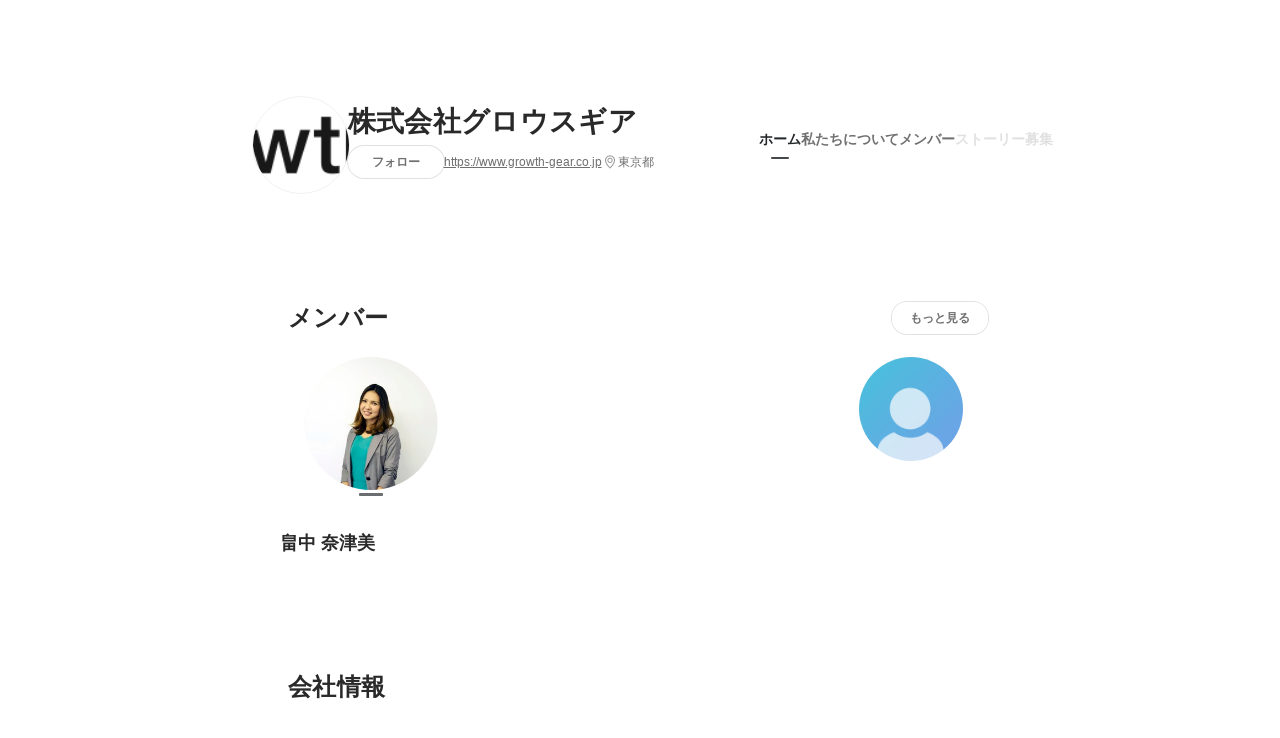

--- FILE ---
content_type: application/javascript
request_url: https://de7iszmjjjuya.cloudfront.net/assets/build/companies_ShowContainer-616e7ba9c52681085790.js
body_size: 88730
content:
(self.webpackChunkwantedly=self.webpackChunkwantedly||[]).push([[9285],{55137:(e,t,n)=>{"use strict";n.d(t,{xp:()=>P,eS:()=>W,bQ:()=>M,YF:()=>Y,XI:()=>N,NI:()=>w,c0:()=>q,qs:()=>D});var r=n(67294),o=n.t(r,2),i=n(55863),a=n(73935),s="undefined"!=typeof document?r.useLayoutEffect:r.useEffect;function l(e,t){if(e===t)return!0;if(typeof e!=typeof t)return!1;if("function"==typeof e&&e.toString()===t.toString())return!0;let n,r,o;if(e&&t&&"object"==typeof e){if(Array.isArray(e)){if(n=e.length,n!=t.length)return!1;for(r=n;0!=r--;)if(!l(e[r],t[r]))return!1;return!0}if(o=Object.keys(e),n=o.length,n!==Object.keys(t).length)return!1;for(r=n;0!=r--;)if(!Object.prototype.hasOwnProperty.call(t,o[r]))return!1;for(r=n;0!=r--;){const n=o[r];if(!("_owner"===n&&e.$$typeof||l(e[n],t[n])))return!1}return!0}return e!=e&&t!=t}function c(e){let{middleware:t,placement:n="bottom",strategy:o="absolute",whileElementsMounted:c}=void 0===e?{}:e;const u=r.useRef(null),d=r.useRef(null),p=function(e){const t=r.useRef(e);return s((()=>{t.current=e})),t}(c),m=r.useRef(null),[h,f]=r.useState({x:null,y:null,strategy:o,placement:n,middlewareData:{}}),[g,y]=r.useState(t);l(null==g?void 0:g.map((e=>{let{options:t}=e;return t})),null==t?void 0:t.map((e=>{let{options:t}=e;return t})))||y(t);const v=r.useCallback((()=>{u.current&&d.current&&(0,i.oo)(u.current,d.current,{middleware:g,placement:n,strategy:o}).then((e=>{b.current&&a.flushSync((()=>{f(e)}))}))}),[g,n,o]);s((()=>{b.current&&v()}),[v]);const b=r.useRef(!1);s((()=>(b.current=!0,()=>{b.current=!1})),[]);const w=r.useCallback((()=>{if("function"==typeof m.current&&(m.current(),m.current=null),u.current&&d.current)if(p.current){const e=p.current(u.current,d.current,v);m.current=e}else v()}),[v,p]),x=r.useCallback((e=>{u.current=e,w()}),[w]),_=r.useCallback((e=>{d.current=e,w()}),[w]),C=r.useMemo((()=>({reference:u,floating:d})),[]);return r.useMemo((()=>({...h,update:v,refs:C,reference:x,floating:_})),[h,v,C,x,_])}var u="undefined"!=typeof document?r.useLayoutEffect:r.useEffect;let d=!1,p=0;const m=()=>"floating-ui-"+p++,h=o["useId".toString()],f=null!=h?h:function(){const[e,t]=r.useState((()=>d?m():void 0));return u((()=>{null==e&&t(m())}),[]),r.useEffect((()=>{d||(d=!0)}),[]),e},g=r.createContext(null),y=r.createContext(null),v=()=>r.useContext(y);function b(e,t,n){const r={};return{..."floating"===n&&{tabIndex:-1},...e,...t.map((e=>e?e[n]:null)).concat(e).reduce(((e,t)=>t?(Object.entries(t).forEach((t=>{let[n,o]=t;0===n.indexOf("on")?(r[n]||(r[n]=[]),"function"==typeof o&&r[n].push(o),e[n]=function(){for(var e=arguments.length,t=new Array(e),o=0;o<e;o++)t[o]=arguments[o];r[n].forEach((e=>e(...t)))}):e[n]=o})),e):e),{})}}const w=function(e){return void 0===e&&(e=[]),{getReferenceProps:t=>b(t,e,"reference"),getFloatingProps:t=>b(t,e,"floating"),getItemProps:t=>b(t,e,"item")}};function x(e){var t;return null!=(t=null==e?void 0:e.ownerDocument)?t:document}function _(e){var t;return null!=(t=x(e).defaultView)?t:window}function C(e){return!!e&&e instanceof _(e).Element}function S(e){return!!e&&e instanceof _(e).HTMLElement}function I(e,t){var n;let r=null!=(n=null==e?void 0:e.nodesRef.current.filter((e=>{var n;return e.parentId===t&&(null==(n=e.context)?void 0:n.open)})))?n:[],o=r;for(;o.length;){var i;o=null!=(i=null==e?void 0:e.nodesRef.current.filter((e=>{var t;return null==(t=o)?void 0:t.some((t=>{var n;return e.parentId===t.id&&(null==(n=e.context)?void 0:n.open)}))})))?i:[],r=r.concat(o)}return r}function P(e){let t,{restMs:n=0,buffer:r=0,debug:o=null}=void 0===e?{}:e,i=!1,a=!1,s=!1;return e=>{let{x:o,y:l,placement:c,refs:u,onClose:d,nodeId:p,tree:m}=e;return function(e){var h;if(clearTimeout(t),!i)return void(s||(s=!0,setTimeout((()=>{i=!0}),1e3/60)));function f(){clearTimeout(t),d()}if(e.pointerType&&"mouse"!==e.pointerType)return;const{clientX:g,clientY:y}=e,v="composedPath"in e?e.composedPath()[0]:e.target;if("pointermove"===e.type&&C(u.reference.current)&&u.reference.current.contains(v))return;if(m&&I(m,p).some((e=>{let{context:t}=e;return null==t?void 0:t.open})))return;if(null!=(h=u.floating.current)&&h.contains(v))return void(a=!0);if(!u.reference.current||!u.floating.current||null==c||null==o||null==l)return;const b=u.reference.current.getBoundingClientRect(),w=u.floating.current.getBoundingClientRect(),x=c.split("-")[0],_=o>w.right-w.width/2,S=l>w.bottom-w.height/2;if("top"===x&&l>=b.bottom-1||"bottom"===x&&l<=b.top+1||"left"===x&&o>=b.right-1||"right"===x&&o<=b.left+1)return f();switch(x){case"top":if(g>=w.left&&g<=w.right&&y>=w.bottom&&y<=b.top)return;break;case"bottom":if(g>=w.left&&g<=w.right&&y>=b.bottom&&y<=w.top)return;break;case"left":if(g>=w.right&&g<=b.left&&y>=w.top&&y<=w.bottom)return;break;case"right":if(g>=b.right&&g<=w.left&&y>=w.top&&y<=w.bottom)return}if(a)return f();const P=function(e){let[t,n]=e;const o=w.width>b.width,i=w.height>b.height;switch(x){case"top":return[[o?t+r/2:_?t+4*r:t-4*r,n+r+1],[o?t-r/2:_?t+4*r:t-4*r,n+r+1],[w.left,_||o?w.bottom-r:w.top],[w.right,_?o?w.bottom-r:w.top:w.bottom-r]];case"bottom":return[[o?t+r/2:_?t+4*r:t-4*r,n-r],[o?t-r/2:_?t+4*r:t-4*r,n-r],[w.left,_||o?w.top+r:w.bottom],[w.right,_?o?w.top+r:w.bottom:w.top+r]];case"left":{const e=[t+r+1,i?n+r/2:S?n+4*r:n-4*r],o=[t+r+1,i?n-r/2:S?n+4*r:n-4*r];return[[S||i?w.right-r:w.left,w.top],[S?i?w.right-r:w.left:w.right-r,w.bottom],e,o]}case"right":return[[t-r,i?n+r/2:S?n+4*r:n-4*r],[t-r,i?n-r/2:S?n+4*r:n-4*r],[S||i?w.left+r:w.right,w.top],[S?i?w.left+r:w.right:w.left+r,w.bottom]]}}([o,l]);!function(e,t){const[n,r]=e;let o=!1;const i=t.length;for(let e=0,a=i-1;e<i;a=e++){const[i,s]=t[e]||[0,0],[l,c]=t[a]||[0,0];s>=r!=c>=r&&n<=(l-i)*(r-s)/(c-s)+i&&(o=!o)}return o}([g,y],P)?f():n&&(t=setTimeout(d,n))}}}function E(e){let t=e.activeElement;for(;null!=(null==(n=t)||null==(r=n.shadowRoot)?void 0:r.activeElement);){var n,r;t=t.shadowRoot.activeElement}return t}function k(e){e.preventDefault(),e.stopPropagation()}function O(e){const t=(0,r.useRef)(e);return u((()=>{t.current=e})),t}function T(e,t,n){return n&&"mouse"!==n?0:"number"==typeof e?e:null==e?void 0:e[t]}const N=function(e,t){let{enabled:n=!0,delay:o=0,handleClose:i=null,mouseOnly:a=!1,restMs:s=0}=void 0===t?{}:t;const{open:l,onOpenChange:c,dataRef:d,events:p,refs:m}=e,h=v(),f=O(c),g=O(i),y=r.useRef(),b=r.useRef(),w=r.useRef(),_=r.useRef(),S=r.useRef(!0);u((()=>{n&&(l||(y.current=void 0))})),r.useEffect((()=>{if(n)return p.on("dismiss",e),()=>{p.off("dismiss",e)};function e(){clearTimeout(b.current),clearTimeout(_.current),S.current=!0}}),[n,p,m.floating]),r.useEffect((()=>{if(!n||!g.current)return;function e(){var e;null!=(e=d.current.openEvent)&&e.type.includes("mouse")&&f.current(!1)}const t=x(m.floating.current).documentElement;return t.addEventListener("mouseleave",e),()=>{t.removeEventListener("mouseleave",e)}}),[m.floating,f,n,g,d]);const I=r.useCallback((function(e){void 0===e&&(e=!0),o&&!w.current?(clearTimeout(b.current),b.current=setTimeout((()=>f.current(!1)),T(o,"close",y.current))):e&&f.current(!1)}),[o,f]),P=r.useCallback((()=>{w.current&&(x(m.floating.current).removeEventListener("pointermove",w.current),w.current=void 0)}),[m.floating]);if(r.useEffect((()=>{l||P()}),[l,n,P]),r.useEffect((()=>{if(!n)return;function t(e){clearTimeout(b.current),S.current=!1,l||a&&"mouse"!==y.current||s>0&&0===T(o,"open")||(d.current.openEvent=e,o?b.current=setTimeout((()=>{f.current(!0)}),T(o,"open",y.current)):f.current(!0))}function r(t){var n,r;if("click"===(null==(n=d.current.openEvent)?void 0:n.type)||"pointerdown"===(null==(r=d.current.openEvent)?void 0:r.type))return;const o=x(m.floating.current);if(clearTimeout(_.current),g.current)return clearTimeout(b.current),w.current&&o.removeEventListener("pointermove",w.current),w.current=g.current({...e,tree:h,x:t.clientX,y:t.clientY,onClose(){P(),I()}}),void o.addEventListener("pointermove",w.current);I()}const i=m.reference.current;return C(i)?(i.addEventListener("mousemove",t,{once:!0}),i.addEventListener("mouseenter",t),i.addEventListener("mouseleave",r),()=>{i.removeEventListener("mousemove",t),i.removeEventListener("mouseenter",t),i.removeEventListener("mouseleave",r)}):void 0}),[n,I,e,o,g,d,a,f,l,h,s,P,m.reference,m.floating]),!n)return{};function E(e){y.current=e.pointerType}return{reference:{onPointerDown:E,onPointerEnter:E,onMouseMove(){l||0===s||(clearTimeout(_.current),_.current=setTimeout((()=>{S.current||c(!0)}),s))}},floating:{onMouseEnter(){clearTimeout(b.current)},onMouseLeave:()=>I(!1)}}},D=function(e,t){let{open:n}=e,{enabled:r=!0,role:o="dialog"}=void 0===t?{}:t;const i=f(),a=f(),s={id:i,role:o};return r?"tooltip"===o?{reference:{"aria-describedby":n?i:void 0},floating:s}:{reference:{"aria-expanded":n?"true":"false","aria-haspopup":o,"aria-controls":n?i:void 0,..."listbox"===o&&{role:"combobox"},..."menu"===o&&{id:a}},floating:{...s,..."menu"===o&&{"aria-labelledby":a}}}:{}},W=function(e,t){let{open:n,onOpenChange:o,dataRef:i,refs:a}=e,{enabled:s=!0,pointerDown:l=!1,toggle:c=!0,ignoreMouse:u=!1}=void 0===t?{}:t;const d=r.useRef();function p(){return S(a.reference.current)&&"BUTTON"===a.reference.current.tagName}return s?{reference:{onPointerDown(e){var t;(d.current=e.pointerType,"mouse"===d.current&&u||!l)||(n?c&&"pointerdown"===(null==(t=i.current.openEvent)?void 0:t.type)&&o(!1):o(!0),i.current.openEvent=e.nativeEvent)},onClick(e){if(l&&d.current)d.current=void 0;else if("mouse"!==d.current||!u){var t;n?c&&"click"===(null==(t=i.current.openEvent)?void 0:t.type)&&o(!1):o(!0),i.current.openEvent=e.nativeEvent}},onKeyDown(e){p()||(" "===e.key&&e.preventDefault(),"Enter"===e.key&&(n?c&&o(!1):o(!0)))},onKeyUp(e){p()||" "===e.key&&(n?c&&o(!1):o(!0))}}}:{}};function j(e,t){if(null==t)return!1;if("composedPath"in e)return e.composedPath().includes(t);const n=e;return null!=n.target&&t.contains(n.target)}const M=function(e,t){let{open:n,onOpenChange:o,refs:a,events:s,nodeId:l}=e,{enabled:c=!0,escapeKey:u=!0,outsidePointerDown:d=!0,referencePointerDown:p=!1,ancestorScroll:m=!1,bubbles:h=!0}=void 0===t?{}:t;const f=v(),g=O(o),y=r.useCallback((()=>{var e;return null==(e=a.floating.current)?void 0:e.contains(E(x(a.floating.current)))}),[a.floating]),b=r.useCallback((()=>{S(a.reference.current)&&a.reference.current.focus()}),[a.reference]);return r.useEffect((()=>{if(!n||!c)return;function e(e){if("Escape"===e.key){if(!h&&!y())return;s.emit("dismiss"),g.current(!1),b()}}function t(e){const t=f&&I(f,l).some((t=>{var n;return j(e,null==(n=t.context)?void 0:n.refs.floating.current)}));j(e,a.floating.current)||C(a.reference.current)&&j(e,a.reference.current)||t||(h||y())&&(s.emit("dismiss"),g.current(!1),b())}function r(){g.current(!1)}const o=x(a.floating.current);u&&o.addEventListener("keydown",e),d&&o.addEventListener("mousedown",t);const p=(m?[...C(a.reference.current)?(0,i.Kx)(a.reference.current):[],...C(a.floating.current)?(0,i.Kx)(a.floating.current):[]]:[]).filter((e=>{var t;return e!==(null==(t=o.defaultView)?void 0:t.visualViewport)}));return p.forEach((e=>e.addEventListener("scroll",r,{passive:!0}))),()=>{u&&o.removeEventListener("keydown",e),d&&o.removeEventListener("mousedown",t),p.forEach((e=>e.removeEventListener("scroll",r)))}}),[u,d,s,f,l,n,g,b,m,c,h,y,a.floating,a.reference]),c?{reference:{onPointerDown(){p&&(s.emit("dismiss"),o(!1))}}}:{}},Z="ArrowUp",R="ArrowDown",A="ArrowLeft",L="ArrowRight";function z(e,t){let{startingIndex:n=-1,decrement:r=!1}=void 0===t?{}:t;const o=e.current;let i=n;do{var a,s;i+=r?-1:1}while(i>=0&&i<=o.length-1&&(null==o[i]||null!=(a=o[i])&&a.hasAttribute("disabled")||"true"===(null==(s=o[i])?void 0:s.getAttribute("aria-disabled"))));return i}function B(e,t,n){switch(e){case"vertical":return t;case"horizontal":return n;default:return t||n}}function F(e,t){return B(t,e===Z||e===R,e===A||e===L)}function V(e,t,n){return B(t,e===R,n?e===A:e===L)}function H(e){return z(e)}function U(e){return z(e,{decrement:!0,startingIndex:e.current.length})}const q=function(e,t){let{open:n,onOpenChange:o,refs:i}=e,{listRef:a,activeIndex:s,onNavigate:l,enabled:c=!0,selectedIndex:d=null,allowEscape:p=!1,loop:m=!1,nested:h=!1,rtl:f=!1,virtual:y=!1,focusItemOnOpen:b="auto",focusItemOnHover:w=!0,orientation:_="vertical"}=void 0===t?{listRef:{current:[]},activeIndex:null,onNavigate:()=>{}}:t;const C=null!=(X=null==(G=r.useContext(g))?void 0:G.id)?X:null,I=v(),P=function(e){const t=(0,r.useRef)();return u((()=>{t.current=e}),[e]),t.current}(n),T=r.useRef("auto"!==b&&b),N=r.useRef(null!=d?d:-1),D=r.useRef(""),W=O(l),j=r.useRef(!1),[M,q]=r.useState(),Y=r.useCallback(((e,t)=>{var n,r;y?q(null==(n=e.current[t.current])?void 0:n.id):null==(r=e.current[t.current])||r.focus({preventScroll:!0})}),[y]);var X,G;function K(e){if(j.current=!0,h&&function(e,t,n){return B(t,n?e===L:e===A,e===Z)}(e.key,_,f))return k(e),o(!1),void(S(i.reference.current)&&i.reference.current.focus());const t=N.current,n=H(a),r=U(a);if("Home"===e.key&&(N.current=n,l(N.current)),"End"===e.key&&(N.current=r,l(N.current)),F(e.key,_)){if(k(e),!y&&E(e.currentTarget.ownerDocument)===e.currentTarget)return N.current=null!=d?d:V(e.key,_,f)?n:r,void l(N.current);V(e.key,_,f)?N.current=m?t>=r?p&&t!==a.current.length?-1:n:z(a,{startingIndex:t}):Math.min(r,z(a,{startingIndex:t})):N.current=m?t<=n?p&&-1!==t?a.current.length:r:z(a,{startingIndex:t,decrement:!0}):Math.max(n,z(a,{startingIndex:t,decrement:!0})),l(N.current)}}return u((()=>{c&&(null!=d&&(N.current=d),!P&&n&&T.current&&(W.current(N.current),Y(a,N)))}),[n,P,d,a,W,Y,c]),u((()=>{c&&n&&(null==s?(!P&&T.current&&null==d||p)&&(N.current=p?-1:H(a),W.current(s),Y(a,N)):(N.current=s,W.current(s),Y(a,N)))}),[n,P,s,d,h,a,W,Y,c,C,p,i.floating,null==I?void 0:I.nodesRef]),u((()=>{if(null==d&&c){if(n&&(F(D.current,_)||T.current&&(" "===D.current||"Enter"===D.current))){const e=H(a),t=U(a);N.current=function(e,t,n){return B(t,e===Z,n?e===L:e===A)}(D.current,_,f)?p?a.current.length:t:p?-1:e,W.current(N.current),Y(a,N)}D.current=""}}),[n,a,d,W,Y,c,_,f,p]),u((()=>{c&&!n&&P&&null!=d&&S(i.reference.current)&&i.reference.current.focus()}),[i.reference,d,n,P,c]),u((()=>{var e;c&&(n||(N.current=null!=(e=null!=d?d:s)?e:-1,W.current(null)))}),[n,d,s,c,b,W]),u((()=>{if(c&&!n&&P){var e,t;const n=null==I||null==(e=I.nodesRef.current.find((e=>e.id===C)))||null==(t=e.context)?void 0:t.refs.floating.current;n&&!n.contains(E(x(n)))&&n.focus({preventScroll:!0})}}),[c,n,P,I,C]),u((()=>{T.current=!1,D.current=""})),c?{reference:{...y&&n&&null!=s&&{"aria-activedescendant":M},onKeyDown(e){if(j.current=!0,y&&n)return K(e);"auto"===b&&(T.current=!0),D.current=e.key,h?function(e,t,n){return B(t,n?e===A:e===L,e===R)}(e.key,_,f)&&(k(e),n?(N.current=H(a),l(N.current)):o(!0)):(F(e.key,_)&&(N.current=null==d?V(e.key,_,f)?H(a):U(a):d,k(e),o(!0),l(N.current)),y&&!n&&K(e))}},floating:{"aria-orientation":"both"===_?void 0:_,...y&&null!=s&&{"aria-activedescendant":M},onKeyDown:K,onPointerMove(){j.current=!1}},item:{onFocus(e){let{currentTarget:t}=e;const n=a.current.indexOf(t);-1!==n&&l(n)},onClick:e=>{let{currentTarget:t}=e;return t.focus({preventScroll:!0})},...w&&{onPointerMove(e){let{currentTarget:t}=e;const n=t;if(n){const e=a.current.indexOf(n);-1!==e&&l(e)}},onPointerLeave(){var e;j.current||(l(null),y?(N.current=-1,Y(a,N)):null==(e=i.floating.current)||e.focus({preventScroll:!0}))}}}}:{}};function Y(e){let{open:t=!1,onOpenChange:n=(()=>{}),whileElementsMounted:o,placement:i,middleware:a,strategy:s,nodeId:l}=void 0===e?{}:e;const d=v(),p=r.useRef({}),m=r.useState((()=>function(){const e=new Map;return{emit(t,n){var r;null==(r=e.get(t))||r.forEach((e=>e(n)))},on(t,n){e.set(t,[...e.get(t)||[],n])},off(t,n){e.set(t,(e.get(t)||[]).filter((e=>e!==n)))}}}()))[0],h=c({placement:i,middleware:a,strategy:s,whileElementsMounted:o}),f=r.useMemo((()=>({...h,dataRef:p,nodeId:l,events:m,open:t,onOpenChange:n})),[h,p,l,m,t,n]);return u((()=>{const e=null==d?void 0:d.nodesRef.current.find((e=>e.id===l));e&&(e.context=f)})),r.useMemo((()=>({context:f,...h})),[h,f])}},82578:(e,t,n)=>{"use strict";Object.defineProperty(t,"__esModule",{value:!0}),t.FrologApiClient=void 0,t.buildUrl=m;var r,o=(r=n(9669))&&r.__esModule?r:{default:r},i=n(56264),a=n(8771);function s(e){return s="function"==typeof Symbol&&"symbol"==typeof Symbol.iterator?function(e){return typeof e}:function(e){return e&&"function"==typeof Symbol&&e.constructor===Symbol&&e!==Symbol.prototype?"symbol":typeof e},s(e)}function l(e,t){var n=Object.keys(e);if(Object.getOwnPropertySymbols){var r=Object.getOwnPropertySymbols(e);t&&(r=r.filter((function(t){return Object.getOwnPropertyDescriptor(e,t).enumerable}))),n.push.apply(n,r)}return n}function c(e){for(var t=1;t<arguments.length;t++){var n=null!=arguments[t]?arguments[t]:{};t%2?l(Object(n),!0).forEach((function(t){d(e,t,n[t])})):Object.getOwnPropertyDescriptors?Object.defineProperties(e,Object.getOwnPropertyDescriptors(n)):l(Object(n)).forEach((function(t){Object.defineProperty(e,t,Object.getOwnPropertyDescriptor(n,t))}))}return e}function u(e,t){for(var n=0;n<t.length;n++){var r=t[n];r.enumerable=r.enumerable||!1,r.configurable=!0,"value"in r&&(r.writable=!0),Object.defineProperty(e,p(r.key),r)}}function d(e,t,n){return(t=p(t))in e?Object.defineProperty(e,t,{value:n,enumerable:!0,configurable:!0,writable:!0}):e[t]=n,e}function p(e){var t=function(e,t){if("object"!=s(e)||!e)return e;var n=e[Symbol.toPrimitive];if(void 0!==n){var r=n.call(e,"string");if("object"!=s(r))return r;throw new TypeError("@@toPrimitive must return a primitive value.")}return String(e)}(e);return"symbol"==s(t)?t:t+""}function m(e){var t=e.dataset,n=e.table,r=e.tablePrefix,o=e.appName;return r?o?"/v2/".concat(o,"/").concat(t,"/").concat(n):"/".concat(t,"/").concat(n):o?"/v2/".concat(o,"/").concat(t,"/").concat(n,"?tablePrefix=false"):"/".concat(t,"/").concat(n,"?tablePrefix=false")}t.FrologApiClient=function(e,t,n){return t&&u(e.prototype,t),Object.defineProperty(e,"prototype",{writable:!1}),e}((function e(t){var n=arguments.length>1&&void 0!==arguments[1]?arguments[1]:{};!function(e,t){if(!(e instanceof t))throw new TypeError("Cannot call a class as a function")}(this,e),d(this,"client",void 0),d(this,"env",void 0),d(this,"previousPageState","passive"),d(this,"currentPageState","passive"),d(this,"lifecycle",void 0),this.env=t;var r=c(c({},n),{},{baseURL:"http://localhost:3033"});"production"===t&&(r.baseURL="https://frolog.wantedly.com"),"qa"===t&&(r.baseURL="https://frolog-qa.wantedly.com"),"sandbox"===t&&(r.baseURL="https://frolog-sandbox.wantedly.com"),this.client=o.default.create(r),this.configureEventListeners()}),[{key:"time",value:function(){return(new Date).valueOf()/1e3}},{key:"userAgent",value:function(){if("undefined"!=typeof window)return window.navigator.userAgent}},{key:"send",value:function(e){var t=e.dataset,n=e.table,r=e.tablePrefix,o=void 0===r||r,a=e.appName,s=e.obj,l=c(c({},(0,i.decamelizeKeys)(s)),{},{time:this.time(),user_agent:this.userAgent(),current_page_state:this.currentPageState,previous_page_state:this.previousPageState});if(this.previousPageState!==this.currentPageState&&(this.previousPageState=this.currentPageState),"development"!==this.env){var u=m({dataset:t,table:n,tablePrefix:o,appName:a});this.client.post(u,l).catch((function(e){console.warn(e)}))}else console.log({dataset:t,table:n,data:l})}},{key:"configureEventListeners",value:function(){var e=this;"undefined"!=typeof window&&"undefined"!=typeof document&&(this.lifecycle||(this.lifecycle=new a.LifeCycle),this.lifecycle.addEventListener("statechange",(function(t){t&&(e.previousPageState=t.oldState,e.currentPageState=t.newState)})))}},{key:"sendOnStateChange",value:function(e){var t=this;this.lifecycle&&this.lifecycle.addEventListener("statechange",(function(n){t.send(e)}))}}])},81706:(e,t)=>{"use strict";function n(e){return n="function"==typeof Symbol&&"symbol"==typeof Symbol.iterator?function(e){return typeof e}:function(e){return e&&"function"==typeof Symbol&&e.constructor===Symbol&&e!==Symbol.prototype?"symbol":typeof e},n(e)}function r(e){var t=function(e,t){if("object"!=n(e)||!e)return e;var r=e[Symbol.toPrimitive];if(void 0!==r){var o=r.call(e,"string");if("object"!=n(o))return o;throw new TypeError("@@toPrimitive must return a primitive value.")}return String(e)}(e);return"symbol"==n(t)?t:t+""}var o;Object.defineProperty(t,"__esModule",{value:!0}),t.EventShim=void 0,t.EventShim=(o=function e(t){var n,o,i;!function(e,t){if(!(e instanceof t))throw new TypeError("Cannot call a class as a function")}(this,e),n=this,i=void 0,(o=r(o="type"))in n?Object.defineProperty(n,o,{value:i,enumerable:!0,configurable:!0,writable:!0}):n[o]=i,this.type=t},Object.defineProperty(o,"prototype",{writable:!1}),o)},4717:(e,t,n)=>{"use strict";t.hH=void 0;var r,o,i=n(82578);function a(e){return a="function"==typeof Symbol&&"symbol"==typeof Symbol.iterator?function(e){return typeof e}:function(e){return e&&"function"==typeof Symbol&&e.constructor===Symbol&&e!==Symbol.prototype?"symbol":typeof e},a(e)}function s(e,t){for(var n=0;n<t.length;n++){var r=t[n];r.enumerable=r.enumerable||!1,r.configurable=!0,"value"in r&&(r.writable=!0),Object.defineProperty(e,c(r.key),r)}}function l(e,t,n){return(t=c(t))in e?Object.defineProperty(e,t,{value:n,enumerable:!0,configurable:!0,writable:!0}):e[t]=n,e}function c(e){var t=function(e,t){if("object"!=a(e)||!e)return e;var n=e[Symbol.toPrimitive];if(void 0!==n){var r=n.call(e,"string");if("object"!=a(r))return r;throw new TypeError("@@toPrimitive must return a primitive value.")}return String(e)}(e);return"symbol"==a(t)?t:t+""}t.hH=(r=function e(t){var n=t.env,r=t.dataset,o=t.table,a=t.tablePrefix,s=void 0===a||a,c=t.appName,u=t.axiosConfig,d=void 0===u?{}:u;!function(e,t){if(!(e instanceof t))throw new TypeError("Cannot call a class as a function")}(this,e),l(this,"env",void 0),l(this,"dataset",void 0),l(this,"table",void 0),l(this,"tablePrefix",void 0),l(this,"appName",void 0),l(this,"client",void 0),this.env=n,this.dataset=r||"log",this.table=o,this.tablePrefix=s,this.appName=c,this.client=new i.FrologApiClient(n,d)},(o=[{key:"send",value:function(e){this.client.send({dataset:this.dataset,table:this.table,tablePrefix:this.tablePrefix,appName:this.appName,obj:e})}},{key:"observePageState",value:function(e){var t=e();this.client.sendOnStateChange({dataset:this.dataset,table:this.table,tablePrefix:this.tablePrefix,appName:this.appName,obj:t})}}])&&s(r.prototype,o),Object.defineProperty(r,"prototype",{writable:!1}),r)},8771:(e,t,n)=>{"use strict";Object.defineProperty(t,"__esModule",{value:!0}),t.getTransitionPath=t.getCurrentState=t.TERMINATED=t.PASSIVE=t.LifeCycle=t.HIDDEN=t.FROZEN=t.ACTIVE=void 0;var r,o=(r=n(29652))&&r.__esModule?r:{default:r},i=n(81706);function a(e){return a="function"==typeof Symbol&&"symbol"==typeof Symbol.iterator?function(e){return typeof e}:function(e){return e&&"function"==typeof Symbol&&e.constructor===Symbol&&e!==Symbol.prototype?"symbol":typeof e},a(e)}function s(e,t){for(var n=0;n<t.length;n++){var r=t[n];r.enumerable=r.enumerable||!1,r.configurable=!0,"value"in r&&(r.writable=!0),Object.defineProperty(e,f(r.key),r)}}function l(e,t,n){return t&&s(e.prototype,t),n&&s(e,n),Object.defineProperty(e,"prototype",{writable:!1}),e}function c(e,t){if(!(e instanceof t))throw new TypeError("Cannot call a class as a function")}function u(e,t,n){return t=p(t),function(e,t){if(t&&("object"==a(t)||"function"==typeof t))return t;if(void 0!==t)throw new TypeError("Derived constructors may only return object or undefined");return function(e){if(void 0===e)throw new ReferenceError("this hasn't been initialised - super() hasn't been called");return e}(e)}(e,d()?Reflect.construct(t,n||[],p(e).constructor):t.apply(e,n))}function d(){try{var e=!Boolean.prototype.valueOf.call(Reflect.construct(Boolean,[],(function(){})))}catch(e){}return(d=function(){return!!e})()}function p(e){return p=Object.setPrototypeOf?Object.getPrototypeOf.bind():function(e){return e.__proto__||Object.getPrototypeOf(e)},p(e)}function m(e,t){return m=Object.setPrototypeOf?Object.setPrototypeOf.bind():function(e,t){return e.__proto__=t,e},m(e,t)}function h(e,t,n){return(t=f(t))in e?Object.defineProperty(e,t,{value:n,enumerable:!0,configurable:!0,writable:!0}):e[t]=n,e}function f(e){var t=function(e,t){if("object"!=a(e)||!e)return e;var n=e[Symbol.toPrimitive];if(void 0!==n){var r=n.call(e,"string");if("object"!=a(r))return r;throw new TypeError("@@toPrimitive must return a primitive value.")}return String(e)}(e);return"symbol"==a(t)?t:t+""}var g=t.ACTIVE="active",y=t.PASSIVE="passive",v=t.HIDDEN="hidden",b=t.FROZEN="frozen",w=t.TERMINATED="terminated",x=["focus","blur","visibilitychange","freeze","resume","pageshow","undefined"!=typeof self&&"onpagehide"in self?"pagehide":"unload"],_=[[g,y,v,w],[g,y,v,b],[v,y,g],[b,v],[b,g],[b,y]].map((function(e){return e.reduce((function(e,t,n){return e[t]=n,e}),{})})),C=t.getCurrentState=function(){return document.visibilityState===v?v:document.hasFocus()?g:y},S=t.getTransitionPath=function(e,t){var n=[];return _.forEach((function(r){var o=r[e],i=r[t];void 0!==o&&o>=0&&void 0!==i&&i>=0&&o<i&&(n=Object.keys(r).slice(o,i+1))})),n},I=function(e){function t(e,n){var r;return c(this,t),h(r=u(this,t,[e]),"newState",void 0),h(r,"oldState",void 0),h(r,"originalEvent",void 0),r.newState=n.newState,r.oldState=n.oldState,r.originalEvent=n.originalEvent,r}return function(e,t){if("function"!=typeof t&&null!==t)throw new TypeError("Super expression must either be null or a function");e.prototype=Object.create(t&&t.prototype,{constructor:{value:e,writable:!0,configurable:!0}}),Object.defineProperty(e,"prototype",{writable:!1}),t&&m(e,t)}(t,e),l(t)}(i.EventShim);t.LifeCycle=l((function e(){var t=this;c(this,e),h(this,"state",void 0),h(this,"emitter",void 0),h(this,"addEventListener",(function(e,n){t.emitter.on(e,n)})),h(this,"removeEventListener",(function(e,n){t.emitter.off(e,n)})),h(this,"dispatchEvent",(function(e){t.emitter.emit("statechange",e)})),h(this,"dispatchEventIfNeeded",(function(e,n){if(n!==t.state)for(var r=t.state,o=S(r,n),i=0;i<o.length-1;++i){var a=o[i],s=o[i+1];t.state=s,t.dispatchEvent(new I("statechange",{newState:s,oldState:a,originalEvent:e}))}})),h(this,"handleEvents",(function(e){switch(e.type){case"pageshow":case"resume":t.dispatchEventIfNeeded(e,C());break;case"focus":t.dispatchEventIfNeeded(e,g);break;case"blur":t.state===g&&t.dispatchEventIfNeeded(e,C());break;case"pagehide":case"unload":t.dispatchEventIfNeeded(e,"persisted"in e&&e.persisted?b:w);break;case"visibilitychange":t.state!==b&&t.state!==w&&t.dispatchEventIfNeeded(e,C());break;case"freeze":t.dispatchEventIfNeeded(e,b)}}));var n=C();this.state=n,this.emitter=(0,o.default)(),x.forEach((function(e){window.addEventListener(e,t.handleEvents,!0)}))}))},11450:(e,t,n)=>{"use strict";n.d(t,{D:()=>o});var r=n(43643);function o(e,t,n,o){var i=(0,r.u)(t,n,o),a=i.duration,s=i.ease;return{transition:"".concat(e," ").concat(a,"s cubic-bezier(").concat(s.join(","),")")}}},23100:(e,t,n)=>{"use strict";n.d(t,{_:()=>l});var r=n(66880),o=n(45987),i=n(67294),a=["styles"];function s(){return s=Object.assign?Object.assign.bind():function(e){for(var t=1;t<arguments.length;t++){var n=arguments[t];for(var r in n)Object.prototype.hasOwnProperty.call(n,r)&&(e[r]=n[r])}return e},s.apply(this,arguments)}var l=(0,r.E)({svg:function(e){e.styles;var t=(0,o.Z)(e,a);return i.createElement("svg",s({fill:"none",xmlns:"http://www.w3.org/2000/svg",viewBox:"0 0 24 24"},t),i.createElement("path",{d:"M11.55 6.96997L16.58 12l-5.03 5.03H9.42L14.45 12 9.42 6.96997h2.13z",fill:"currentColor"}))},displayName:"ChevronRight"})},12790:(e,t,n)=>{"use strict";n.d(t,{s:()=>l});var r=n(66880),o=n(45987),i=n(67294),a=["styles"];function s(){return s=Object.assign?Object.assign.bind():function(e){for(var t=1;t<arguments.length;t++){var n=arguments[t];for(var r in n)Object.prototype.hasOwnProperty.call(n,r)&&(e[r]=n[r])}return e},s.apply(this,arguments)}var l=(0,r.E)({svg:function(e){e.styles;var t=(0,o.Z)(e,a);return i.createElement("svg",s({fill:"none",xmlns:"http://www.w3.org/2000/svg",viewBox:"0 0 24 24"},t),i.createElement("path",{d:"M22 12c0-5.52-4.48-10-10-10S2 6.48 2 12c0 4.69 3.23 8.62 7.58 9.71v-6.65H7.52V12h2.06v-1.32c0-3.4 1.54-4.98 4.88-4.98.63 0 1.73.12 2.17.25v2.77c-.24-.02-.65-.04-1.16-.04-1.64 0-2.27.62-2.27 2.24V12h3.27l-.56 3.06H13.2v6.87c4.95-.6 8.79-4.81 8.79-9.93H22z",fill:"currentColor"}))},displayName:"Facebook"})},38678:(e,t,n)=>{"use strict";n.d(t,{H:()=>l});var r=n(66880),o=n(45987),i=n(67294),a=["styles"];function s(){return s=Object.assign?Object.assign.bind():function(e){for(var t=1;t<arguments.length;t++){var n=arguments[t];for(var r in n)Object.prototype.hasOwnProperty.call(n,r)&&(e[r]=n[r])}return e},s.apply(this,arguments)}var l=(0,r.E)({svg:function(e){e.styles;var t=(0,o.Z)(e,a);return i.createElement("svg",s({fill:"none",xmlns:"http://www.w3.org/2000/svg",viewBox:"0 0 24 24"},t),i.createElement("path",{fillRule:"evenodd",clipRule:"evenodd",d:"M4 8.5h16V10H4V8.5zM4 14h16v1.5H4V14z",fill:"currentColor"}))},displayName:"Handle"})},14945:(e,t,n)=>{"use strict";n.d(t,{Z:()=>u});var r=n(9992),o=n(45987),i=n(67294),a=["styles"];function s(){return s=Object.assign?Object.assign.bind():function(e){for(var t=1;t<arguments.length;t++){var n=arguments[t];for(var r in n)Object.prototype.hasOwnProperty.call(n,r)&&(e[r]=n[r])}return e},s.apply(this,arguments)}var l=["styles"];function c(){return c=Object.assign?Object.assign.bind():function(e){for(var t=1;t<arguments.length;t++){var n=arguments[t];for(var r in n)Object.prototype.hasOwnProperty.call(n,r)&&(e[r]=n[r])}return e},c.apply(this,arguments)}var u=(0,r.w)({outlinedSvg:function(e){e.styles;var t=(0,o.Z)(e,a);return i.createElement("svg",s({fill:"none",xmlns:"http://www.w3.org/2000/svg",viewBox:"0 0 24 24"},t),i.createElement("path",{fillRule:"evenodd",clipRule:"evenodd",d:"M12 2C6.49 2 2 6.49 2 12s4.49 10 10 10 10-4.49 10-10S17.51 2 12 2zm0 18.5c-4.69 0-8.5-3.81-8.5-8.5 0-4.69 3.81-8.5 8.5-8.5 4.69 0 8.5 3.81 8.5 8.5 0 4.69-3.81 8.5-8.5 8.5zm0-11.25c.5523 0 1-.44772 1-1s-.4477-1-1-1-1 .44772-1 1 .4477 1 1 1zm-.75 7.5v-6h1.5v6h-1.5z",fill:"currentColor"}))},filledSvg:function(e){e.styles;var t=(0,o.Z)(e,l);return i.createElement("svg",c({fill:"none",xmlns:"http://www.w3.org/2000/svg",viewBox:"0 0 24 24"},t),i.createElement("path",{d:"M12 2C6.49 2 2 6.49 2 12s4.49 10 10 10 10-4.49 10-10S17.51 2 12 2zm.75 14.75h-1.5v-6h1.5v6zM12 9.25c-.55 0-1-.45-1-1s.45-1 1-1 1 .45 1 1-.45 1-1 1z",fill:"currentColor"}))},displayName:"InfoCircle"})},16993:(e,t,n)=>{"use strict";n.d(t,{Y:()=>u});var r=n(9992),o=n(45987),i=n(67294),a=["styles"];function s(){return s=Object.assign?Object.assign.bind():function(e){for(var t=1;t<arguments.length;t++){var n=arguments[t];for(var r in n)Object.prototype.hasOwnProperty.call(n,r)&&(e[r]=n[r])}return e},s.apply(this,arguments)}var l=["styles"];function c(){return c=Object.assign?Object.assign.bind():function(e){for(var t=1;t<arguments.length;t++){var n=arguments[t];for(var r in n)Object.prototype.hasOwnProperty.call(n,r)&&(e[r]=n[r])}return e},c.apply(this,arguments)}var u=(0,r.w)({outlinedSvg:function(e){e.styles;var t=(0,o.Z)(e,a);return i.createElement("svg",s({fill:"none",xmlns:"http://www.w3.org/2000/svg",viewBox:"0 0 24 24"},t),i.createElement("path",{fillRule:"evenodd",clipRule:"evenodd",d:"M4.5 9.5C4.5 5.36 7.86 2 12 2c4.14 0 7.5 3.36 7.5 7.5 0 5.26-6.69 11.77-6.98 12.04l-.52.5-.52-.5c-.29-.27-6.98-6.78-6.98-12.04zm1.5 0c0 3.84 4.45 8.82 6 10.43 1.55-1.61 6-6.59 6-10.43 0-3.31-2.69-6-6-6s-6 2.69-6 6zm2 0c0-2.21 1.79-4 4-4s4 1.79 4 4-1.79 4-4 4-4-1.79-4-4zm1.5 0c0 1.38 1.12 2.5 2.5 2.5s2.5-1.12 2.5-2.5S13.38 7 12 7 9.5 8.12 9.5 9.5z",fill:"currentColor"}))},filledSvg:function(e){e.styles;var t=(0,o.Z)(e,l);return i.createElement("svg",c({fill:"none",xmlns:"http://www.w3.org/2000/svg",viewBox:"0 0 24 24"},t),i.createElement("path",{d:"M12 2C7.86 2 4.5 5.36 4.5 9.5c0 5.26 6.69 11.77 6.98 12.04l.52.5.52-.5c.29-.27 6.98-6.78 6.98-12.04C19.5 5.36 16.14 2 12 2zm0 10.75c-1.79 0-3.25-1.46-3.25-3.25S10.21 6.25 12 6.25s3.25 1.46 3.25 3.25-1.46 3.25-3.25 3.25z",fill:"currentColor"}))},displayName:"Location"})},93608:(e,t,n)=>{"use strict";n.d(t,{G:()=>u});var r=n(9992),o=n(45987),i=n(67294),a=["styles"];function s(){return s=Object.assign?Object.assign.bind():function(e){for(var t=1;t<arguments.length;t++){var n=arguments[t];for(var r in n)Object.prototype.hasOwnProperty.call(n,r)&&(e[r]=n[r])}return e},s.apply(this,arguments)}var l=["styles"];function c(){return c=Object.assign?Object.assign.bind():function(e){for(var t=1;t<arguments.length;t++){var n=arguments[t];for(var r in n)Object.prototype.hasOwnProperty.call(n,r)&&(e[r]=n[r])}return e},c.apply(this,arguments)}var u=(0,r.w)({outlinedSvg:function(e){e.styles;var t=(0,o.Z)(e,a);return i.createElement("svg",s({fill:"none",xmlns:"http://www.w3.org/2000/svg",viewBox:"0 0 24 24"},t),i.createElement("path",{d:"M19.9 4.1c-1.46-1.46-3.84-1.46-5.3 0L3 15.7V21h5.3L19.89 9.41c.71-.71 1.1-1.65 1.1-2.65s-.39-1.94-1.1-2.65l.01-.01zM7.68 19.5H4.5v-3.18l8.36-8.36 3.18 3.18-8.36 8.36zM18.84 8.35l-1.74 1.74-3.18-3.18 1.74-1.74c.85-.85 2.33-.85 3.18 0 .42.42.66.99.66 1.59 0 .6-.23 1.17-.66 1.59z",fill:"currentColor"}))},filledSvg:function(e){e.styles;var t=(0,o.Z)(e,l);return i.createElement("svg",c({fill:"none",xmlns:"http://www.w3.org/2000/svg",viewBox:"0 0 24 24"},t),i.createElement("path",{fillRule:"evenodd",clipRule:"evenodd",d:"M15.44 3.96c1.27-1.27 3.33-1.27 4.6 0 .61.62.95 1.43.95 2.3 0 .87-.34 1.69-.95 2.3L17.8 10.8l-4.6-4.6 2.24-2.24zM3 21v-4.6l9.15-9.15 4.6 4.6L7.6 21H3z",fill:"currentColor"}))},displayName:"Pen"})},34142:(e,t,n)=>{"use strict";n.d(t,{l:()=>u});var r=n(9992),o=n(45987),i=n(67294),a=["styles"];function s(){return s=Object.assign?Object.assign.bind():function(e){for(var t=1;t<arguments.length;t++){var n=arguments[t];for(var r in n)Object.prototype.hasOwnProperty.call(n,r)&&(e[r]=n[r])}return e},s.apply(this,arguments)}var l=["styles"];function c(){return c=Object.assign?Object.assign.bind():function(e){for(var t=1;t<arguments.length;t++){var n=arguments[t];for(var r in n)Object.prototype.hasOwnProperty.call(n,r)&&(e[r]=n[r])}return e},c.apply(this,arguments)}var u=(0,r.w)({outlinedSvg:function(e){e.styles;var t=(0,o.Z)(e,a);return i.createElement("svg",s({fill:"none",xmlns:"http://www.w3.org/2000/svg",viewBox:"0 0 24 24"},t),i.createElement("path",{d:"M20.95 12.25l1.06-1.06-1.24-1.24001-6.72-6.72-1.24-1.24-1.06 1.06 1.24 1.24L7.09001 10.19l-4.65 1.93 4.19 4.19-2.89 2.89-1.73 1.73v1.06h1.06l.18-.18.31-.31 1.5-1.5 2.64-2.64L11.9 21.56l1.92-4.65L19.73 11l1.24 1.24-.02.01zm-9.6 6.67l-6.26999-6.27 2.25-.93 2.48 2.48L12.28 16.67l-.93 2.25zm1.82-3.49l-2.3-2.3-2.29999-2.3L14.05 5.34999l4.6 4.6L13.17 15.43z",fill:"currentColor"}))},filledSvg:function(e){e.styles;var t=(0,o.Z)(e,l);return i.createElement("svg",c({fill:"none",xmlns:"http://www.w3.org/2000/svg",viewBox:"0 0 24 24"},t),i.createElement("path",{fillRule:"evenodd",clipRule:"evenodd",d:"M14.23 16.49L7.51001 9.76999l5.47999-5.48-1.24-1.24 1.06-1.06 1.24 1.24 6.72 6.72L22.01 11.19l-1.06 1.06-1.24-1.24-5.48 5.48zm-2.35 5.08l-4.19-4.2-4.45 4.45-.18.18H2v-1.06l1.99-1.99 2.64-2.64-4.19-4.19 3.75-1.55 7.24 7.24-1.55 3.76z",fill:"currentColor"}))},displayName:"Pin"})},89606:(e,t,n)=>{"use strict";n.d(t,{v:()=>l});var r=n(66880),o=n(45987),i=n(67294),a=["styles"];function s(){return s=Object.assign?Object.assign.bind():function(e){for(var t=1;t<arguments.length;t++){var n=arguments[t];for(var r in n)Object.prototype.hasOwnProperty.call(n,r)&&(e[r]=n[r])}return e},s.apply(this,arguments)}var l=(0,r.E)({svg:function(e){e.styles;var t=(0,o.Z)(e,a);return i.createElement("svg",s({fill:"none",xmlns:"http://www.w3.org/2000/svg",viewBox:"0 0 24 24"},t),i.createElement("path",{d:"M20 11.25h-7.25V4h-1.5v7.25H4v1.5h7.25V20h1.5v-7.25H20v-1.5z",fill:"currentColor"}))},displayName:"Plus"})},67662:(e,t,n)=>{"use strict";n.d(t,{X:()=>l});var r=n(66880),o=n(45987),i=n(67294),a=["styles"];function s(){return s=Object.assign?Object.assign.bind():function(e){for(var t=1;t<arguments.length;t++){var n=arguments[t];for(var r in n)Object.prototype.hasOwnProperty.call(n,r)&&(e[r]=n[r])}return e},s.apply(this,arguments)}var l=(0,r.E)({svg:function(e){e.styles;var t=(0,o.Z)(e,a);return i.createElement("svg",s({fill:"none",xmlns:"http://www.w3.org/2000/svg",viewBox:"0 0 24 24"},t),i.createElement("path",{d:"M13.68 10.62L20.24 3h-1.55L13 9.62 8.45 3H3.19l6.88 10.01L3.19 21h1.55l6.01-6.99 4.8 6.99h5.24l-7.13-10.38h.02zm-2.13 2.48l-.7-1-5.54-7.93H7.7l4.47 6.4.7 1 5.82 8.32H16.3l-4.75-6.79z",fill:"currentColor"}))},displayName:"X"})},66880:(e,t,n)=>{"use strict";n.d(t,{E:()=>s});var r=n(1413),o=n(45987),i=n(67294),a=["className"],s=function(e){var t=i.forwardRef((function(t,n){var s=t.className,l=(0,o.Z)(t,a),c="".concat(s||""," wui-icon-2024-").concat(e.displayName),u=e.svg;return i.cloneElement(i.createElement(u,null),(0,r.Z)((0,r.Z)({width:24,height:24},l),{},{className:c,ref:n}))}));return t.displayName=e.displayName,t}},9992:(e,t,n)=>{"use strict";n.d(t,{w:()=>s});var r=n(1413),o=n(45987),i=n(67294),a=["className","filled"],s=function(e){var t=i.forwardRef((function(t,n){var s=t.className,l=t.filled,c=(0,o.Z)(t,a),u="".concat(s||""," wui-icon-2024-").concat(e.displayName),d=e.outlinedSvg,p=e.filledSvg;return i.createElement(i.Fragment,null,l?i.cloneElement(i.createElement(p,null),(0,r.Z)((0,r.Z)({width:24,height:24},c),{},{className:u,ref:n})):i.cloneElement(i.createElement(d,null),(0,r.Z)((0,r.Z)({width:24,height:24},c),{},{className:u,ref:n})))}));return t.displayName=e.displayName,t}},55939:(e,t,n)=>{"use strict";n.d(t,{q:()=>c});var r=n(87462),o=n(67294),i=n(22684),a=(0,o.forwardRef)((function(e,t){var n=(0,r.Z)({},e);return o.createElement(s,(0,r.Z)({ref:t},n),n.children)})),s=(0,i.l)({defaultDisplayName:"Avatar.Layout",useClassNamesAndStyles:function(e){return[["wui-avatar-layout"],{}]},uiPropNames:{}})("div",{}),l=(0,i.l)({defaultDisplayName:"Avatar.Image",useClassNamesAndStyles:function(e){return[["wui-avatar-image"],{}]},uiPropNames:{}})("img",{}),c=Object.assign(a,{Layout:s,Image:l})},7229:(e,t,n)=>{"use strict";n.d(t,{hU:()=>p,vs:()=>d});var r=n(1413),o=n(42982),i=n(70885),a=n(8477),s=n(29746),l={xlarge:"wui-iconButton-xlarge",large:"wui-iconButton-large",medium:"wui-iconButton-medium",small:"wui-iconButton-small",xsmall:"wui-iconButton-xsmall"},c=n(22684),u=n(40675),d=(0,c.I)({defaultDisplayName:"IconButton",touchArea:"iconButton",useClassNamesAndStyles:function(e){var t=(0,s.T)(e),n=(0,i.Z)(t,2),r=n[0],c=n[1];return[a.s.apply(void 0,(0,o.Z)(r).concat(["wui-iconButton",l[e.size]])),c]},uiPropNames:(0,r.Z)({size:"size"},u.D)}),p=d("button",{});d("a",{})},8140:(e,t,n)=>{"use strict";n.d(t,{u:()=>p});var r=n(1413),o=n(42982),i=n(70885),a=n(8477),s=n(29746),l=n(11443),c=n(22684),u=n(40675),d=n(24261),p=(0,c.l)({defaultDisplayName:"Tooltip",useClassNamesAndStyles:function(e){var t=(0,s.T)(e),n=(0,i.Z)(t,2),c=n[0],u=n[1],d=(0,l.F)(e),p=(0,i.Z)(d,2),m=p[0],h=p[1];return[a.s.apply(void 0,(0,o.Z)(c).concat((0,o.Z)(m),["wui-tooltip"])),(0,r.Z)((0,r.Z)({},u),h)]},uiPropNames:(0,r.Z)((0,r.Z)({},u.D),d.tg)})("span",{})},13019:(e,t,n)=>{"use strict";n.d(t,{l:()=>c});var r=n(70885),o=n(88301),i=n(55137),a=n(55863),s=n(67294),l=function(e){if(e)return"number"==typeof e?e:{mainAxis:e.mainAxis,crossAxis:e.crossAxis}},c=function(e){var t=e.initialOpen,n=void 0!==t&&t,c=e.placement,u=e.offset,d=e.open,p=e.onOpenChange,m=e.delay;(0,s.useEffect)((function(){}),[d,p]);var h=(0,s.useState)(n),f=(0,r.Z)(h,2),g=f[0],y=f[1],v=d||g,b=p||y,w=(0,i.YF)({open:v,onOpenChange:b,placement:c,middleware:[(0,o.cv)(l(u)),(0,o.RR)()]}),x=w.x,_=w.y,C=w.strategy,S=w.floating,I=w.reference,P=w.context,E=w.refs,k=w.update;(0,s.useEffect)((function(){if(E.reference.current&&E.floating.current&&v)return(0,a.Me)(E.reference.current,E.floating.current,k)}),[v,k,E.reference,E.floating]);var O=(0,i.NI)([(0,i.XI)(P,{enabled:!0,delay:m,handleClose:(0,i.xp)()}),(0,i.qs)(P,{role:"tooltip"})]),T=O.getFloatingProps,N=O.getReferenceProps;return{tooltipRef:S,referenceRef:I,triggerRef:I,open:v,style:{top:null!=_?_:void 0,left:null!=x?x:void 0,position:C},getTooltipProps:T,getReferenceProps:N}}},9669:(e,t,n)=>{e.exports=n(51609)},55448:(e,t,n)=>{"use strict";var r=n(64867),o=n(36026),i=n(4372),a=n(15327),s=n(94097),l=n(84109),c=n(67985),u=n(85061),d=n(77874),p=n(65263);e.exports=function(e){return new Promise((function(t,n){var m,h=e.data,f=e.headers,g=e.responseType;function y(){e.cancelToken&&e.cancelToken.unsubscribe(m),e.signal&&e.signal.removeEventListener("abort",m)}r.isFormData(h)&&delete f["Content-Type"];var v=new XMLHttpRequest;if(e.auth){var b=e.auth.username||"",w=e.auth.password?unescape(encodeURIComponent(e.auth.password)):"";f.Authorization="Basic "+btoa(b+":"+w)}var x=s(e.baseURL,e.url);function _(){if(v){var r="getAllResponseHeaders"in v?l(v.getAllResponseHeaders()):null,i={data:g&&"text"!==g&&"json"!==g?v.response:v.responseText,status:v.status,statusText:v.statusText,headers:r,config:e,request:v};o((function(e){t(e),y()}),(function(e){n(e),y()}),i),v=null}}if(v.open(e.method.toUpperCase(),a(x,e.params,e.paramsSerializer),!0),v.timeout=e.timeout,"onloadend"in v?v.onloadend=_:v.onreadystatechange=function(){v&&4===v.readyState&&(0!==v.status||v.responseURL&&0===v.responseURL.indexOf("file:"))&&setTimeout(_)},v.onabort=function(){v&&(n(u("Request aborted",e,"ECONNABORTED",v)),v=null)},v.onerror=function(){n(u("Network Error",e,null,v)),v=null},v.ontimeout=function(){var t=e.timeout?"timeout of "+e.timeout+"ms exceeded":"timeout exceeded",r=e.transitional||d;e.timeoutErrorMessage&&(t=e.timeoutErrorMessage),n(u(t,e,r.clarifyTimeoutError?"ETIMEDOUT":"ECONNABORTED",v)),v=null},r.isStandardBrowserEnv()){var C=(e.withCredentials||c(x))&&e.xsrfCookieName?i.read(e.xsrfCookieName):void 0;C&&(f[e.xsrfHeaderName]=C)}"setRequestHeader"in v&&r.forEach(f,(function(e,t){void 0===h&&"content-type"===t.toLowerCase()?delete f[t]:v.setRequestHeader(t,e)})),r.isUndefined(e.withCredentials)||(v.withCredentials=!!e.withCredentials),g&&"json"!==g&&(v.responseType=e.responseType),"function"==typeof e.onDownloadProgress&&v.addEventListener("progress",e.onDownloadProgress),"function"==typeof e.onUploadProgress&&v.upload&&v.upload.addEventListener("progress",e.onUploadProgress),(e.cancelToken||e.signal)&&(m=function(e){v&&(n(!e||e&&e.type?new p("canceled"):e),v.abort(),v=null)},e.cancelToken&&e.cancelToken.subscribe(m),e.signal&&(e.signal.aborted?m():e.signal.addEventListener("abort",m))),h||(h=null),v.send(h)}))}},51609:(e,t,n)=>{"use strict";var r=n(64867),o=n(91849),i=n(30321),a=n(47185),s=function e(t){var n=new i(t),s=o(i.prototype.request,n);return r.extend(s,i.prototype,n),r.extend(s,n),s.create=function(n){return e(a(t,n))},s}(n(45546));s.Axios=i,s.Cancel=n(65263),s.CancelToken=n(14972),s.isCancel=n(26502),s.VERSION=n(97288).version,s.all=function(e){return Promise.all(e)},s.spread=n(8713),s.isAxiosError=n(16268),e.exports=s,e.exports.default=s},65263:e=>{"use strict";function t(e){this.message=e}t.prototype.toString=function(){return"Cancel"+(this.message?": "+this.message:"")},t.prototype.__CANCEL__=!0,e.exports=t},14972:(e,t,n)=>{"use strict";var r=n(65263);function o(e){if("function"!=typeof e)throw new TypeError("executor must be a function.");var t;this.promise=new Promise((function(e){t=e}));var n=this;this.promise.then((function(e){if(n._listeners){var t,r=n._listeners.length;for(t=0;t<r;t++)n._listeners[t](e);n._listeners=null}})),this.promise.then=function(e){var t,r=new Promise((function(e){n.subscribe(e),t=e})).then(e);return r.cancel=function(){n.unsubscribe(t)},r},e((function(e){n.reason||(n.reason=new r(e),t(n.reason))}))}o.prototype.throwIfRequested=function(){if(this.reason)throw this.reason},o.prototype.subscribe=function(e){this.reason?e(this.reason):this._listeners?this._listeners.push(e):this._listeners=[e]},o.prototype.unsubscribe=function(e){if(this._listeners){var t=this._listeners.indexOf(e);-1!==t&&this._listeners.splice(t,1)}},o.source=function(){var e;return{token:new o((function(t){e=t})),cancel:e}},e.exports=o},26502:e=>{"use strict";e.exports=function(e){return!(!e||!e.__CANCEL__)}},30321:(e,t,n)=>{"use strict";var r=n(64867),o=n(15327),i=n(80782),a=n(13572),s=n(47185),l=n(54875),c=l.validators;function u(e){this.defaults=e,this.interceptors={request:new i,response:new i}}u.prototype.request=function(e,t){"string"==typeof e?(t=t||{}).url=e:t=e||{},(t=s(this.defaults,t)).method?t.method=t.method.toLowerCase():this.defaults.method?t.method=this.defaults.method.toLowerCase():t.method="get";var n=t.transitional;void 0!==n&&l.assertOptions(n,{silentJSONParsing:c.transitional(c.boolean),forcedJSONParsing:c.transitional(c.boolean),clarifyTimeoutError:c.transitional(c.boolean)},!1);var r=[],o=!0;this.interceptors.request.forEach((function(e){"function"==typeof e.runWhen&&!1===e.runWhen(t)||(o=o&&e.synchronous,r.unshift(e.fulfilled,e.rejected))}));var i,u=[];if(this.interceptors.response.forEach((function(e){u.push(e.fulfilled,e.rejected)})),!o){var d=[a,void 0];for(Array.prototype.unshift.apply(d,r),d=d.concat(u),i=Promise.resolve(t);d.length;)i=i.then(d.shift(),d.shift());return i}for(var p=t;r.length;){var m=r.shift(),h=r.shift();try{p=m(p)}catch(e){h(e);break}}try{i=a(p)}catch(e){return Promise.reject(e)}for(;u.length;)i=i.then(u.shift(),u.shift());return i},u.prototype.getUri=function(e){return e=s(this.defaults,e),o(e.url,e.params,e.paramsSerializer).replace(/^\?/,"")},r.forEach(["delete","get","head","options"],(function(e){u.prototype[e]=function(t,n){return this.request(s(n||{},{method:e,url:t,data:(n||{}).data}))}})),r.forEach(["post","put","patch"],(function(e){u.prototype[e]=function(t,n,r){return this.request(s(r||{},{method:e,url:t,data:n}))}})),e.exports=u},80782:(e,t,n)=>{"use strict";var r=n(64867);function o(){this.handlers=[]}o.prototype.use=function(e,t,n){return this.handlers.push({fulfilled:e,rejected:t,synchronous:!!n&&n.synchronous,runWhen:n?n.runWhen:null}),this.handlers.length-1},o.prototype.eject=function(e){this.handlers[e]&&(this.handlers[e]=null)},o.prototype.forEach=function(e){r.forEach(this.handlers,(function(t){null!==t&&e(t)}))},e.exports=o},94097:(e,t,n)=>{"use strict";var r=n(91793),o=n(7303);e.exports=function(e,t){return e&&!r(t)?o(e,t):t}},85061:(e,t,n)=>{"use strict";var r=n(80481);e.exports=function(e,t,n,o,i){var a=new Error(e);return r(a,t,n,o,i)}},13572:(e,t,n)=>{"use strict";var r=n(64867),o=n(18527),i=n(26502),a=n(45546),s=n(65263);function l(e){if(e.cancelToken&&e.cancelToken.throwIfRequested(),e.signal&&e.signal.aborted)throw new s("canceled")}e.exports=function(e){return l(e),e.headers=e.headers||{},e.data=o.call(e,e.data,e.headers,e.transformRequest),e.headers=r.merge(e.headers.common||{},e.headers[e.method]||{},e.headers),r.forEach(["delete","get","head","post","put","patch","common"],(function(t){delete e.headers[t]})),(e.adapter||a.adapter)(e).then((function(t){return l(e),t.data=o.call(e,t.data,t.headers,e.transformResponse),t}),(function(t){return i(t)||(l(e),t&&t.response&&(t.response.data=o.call(e,t.response.data,t.response.headers,e.transformResponse))),Promise.reject(t)}))}},80481:e=>{"use strict";e.exports=function(e,t,n,r,o){return e.config=t,n&&(e.code=n),e.request=r,e.response=o,e.isAxiosError=!0,e.toJSON=function(){return{message:this.message,name:this.name,description:this.description,number:this.number,fileName:this.fileName,lineNumber:this.lineNumber,columnNumber:this.columnNumber,stack:this.stack,config:this.config,code:this.code,status:this.response&&this.response.status?this.response.status:null}},e}},47185:(e,t,n)=>{"use strict";var r=n(64867);e.exports=function(e,t){t=t||{};var n={};function o(e,t){return r.isPlainObject(e)&&r.isPlainObject(t)?r.merge(e,t):r.isPlainObject(t)?r.merge({},t):r.isArray(t)?t.slice():t}function i(n){return r.isUndefined(t[n])?r.isUndefined(e[n])?void 0:o(void 0,e[n]):o(e[n],t[n])}function a(e){if(!r.isUndefined(t[e]))return o(void 0,t[e])}function s(n){return r.isUndefined(t[n])?r.isUndefined(e[n])?void 0:o(void 0,e[n]):o(void 0,t[n])}function l(n){return n in t?o(e[n],t[n]):n in e?o(void 0,e[n]):void 0}var c={url:a,method:a,data:a,baseURL:s,transformRequest:s,transformResponse:s,paramsSerializer:s,timeout:s,timeoutMessage:s,withCredentials:s,adapter:s,responseType:s,xsrfCookieName:s,xsrfHeaderName:s,onUploadProgress:s,onDownloadProgress:s,decompress:s,maxContentLength:s,maxBodyLength:s,transport:s,httpAgent:s,httpsAgent:s,cancelToken:s,socketPath:s,responseEncoding:s,validateStatus:l};return r.forEach(Object.keys(e).concat(Object.keys(t)),(function(e){var t=c[e]||i,o=t(e);r.isUndefined(o)&&t!==l||(n[e]=o)})),n}},36026:(e,t,n)=>{"use strict";var r=n(85061);e.exports=function(e,t,n){var o=n.config.validateStatus;n.status&&o&&!o(n.status)?t(r("Request failed with status code "+n.status,n.config,null,n.request,n)):e(n)}},18527:(e,t,n)=>{"use strict";var r=n(64867),o=n(45546);e.exports=function(e,t,n){var i=this||o;return r.forEach(n,(function(n){e=n.call(i,e,t)})),e}},45546:(e,t,n)=>{"use strict";var r=n(64867),o=n(16016),i=n(80481),a=n(77874),s={"Content-Type":"application/x-www-form-urlencoded"};function l(e,t){!r.isUndefined(e)&&r.isUndefined(e["Content-Type"])&&(e["Content-Type"]=t)}var c,u={transitional:a,adapter:(("undefined"!=typeof XMLHttpRequest||"undefined"!=typeof process&&"[object process]"===Object.prototype.toString.call(process))&&(c=n(55448)),c),transformRequest:[function(e,t){return o(t,"Accept"),o(t,"Content-Type"),r.isFormData(e)||r.isArrayBuffer(e)||r.isBuffer(e)||r.isStream(e)||r.isFile(e)||r.isBlob(e)?e:r.isArrayBufferView(e)?e.buffer:r.isURLSearchParams(e)?(l(t,"application/x-www-form-urlencoded;charset=utf-8"),e.toString()):r.isObject(e)||t&&"application/json"===t["Content-Type"]?(l(t,"application/json"),function(e,t,n){if(r.isString(e))try{return(0,JSON.parse)(e),r.trim(e)}catch(e){if("SyntaxError"!==e.name)throw e}return(0,JSON.stringify)(e)}(e)):e}],transformResponse:[function(e){var t=this.transitional||u.transitional,n=t&&t.silentJSONParsing,o=t&&t.forcedJSONParsing,a=!n&&"json"===this.responseType;if(a||o&&r.isString(e)&&e.length)try{return JSON.parse(e)}catch(e){if(a){if("SyntaxError"===e.name)throw i(e,this,"E_JSON_PARSE");throw e}}return e}],timeout:0,xsrfCookieName:"XSRF-TOKEN",xsrfHeaderName:"X-XSRF-TOKEN",maxContentLength:-1,maxBodyLength:-1,validateStatus:function(e){return e>=200&&e<300},headers:{common:{Accept:"application/json, text/plain, */*"}}};r.forEach(["delete","get","head"],(function(e){u.headers[e]={}})),r.forEach(["post","put","patch"],(function(e){u.headers[e]=r.merge(s)})),e.exports=u},77874:e=>{"use strict";e.exports={silentJSONParsing:!0,forcedJSONParsing:!0,clarifyTimeoutError:!1}},97288:e=>{e.exports={version:"0.26.1"}},91849:e=>{"use strict";e.exports=function(e,t){return function(){for(var n=new Array(arguments.length),r=0;r<n.length;r++)n[r]=arguments[r];return e.apply(t,n)}}},15327:(e,t,n)=>{"use strict";var r=n(64867);function o(e){return encodeURIComponent(e).replace(/%3A/gi,":").replace(/%24/g,"$").replace(/%2C/gi,",").replace(/%20/g,"+").replace(/%5B/gi,"[").replace(/%5D/gi,"]")}e.exports=function(e,t,n){if(!t)return e;var i;if(n)i=n(t);else if(r.isURLSearchParams(t))i=t.toString();else{var a=[];r.forEach(t,(function(e,t){null!=e&&(r.isArray(e)?t+="[]":e=[e],r.forEach(e,(function(e){r.isDate(e)?e=e.toISOString():r.isObject(e)&&(e=JSON.stringify(e)),a.push(o(t)+"="+o(e))})))})),i=a.join("&")}if(i){var s=e.indexOf("#");-1!==s&&(e=e.slice(0,s)),e+=(-1===e.indexOf("?")?"?":"&")+i}return e}},7303:e=>{"use strict";e.exports=function(e,t){return t?e.replace(/\/+$/,"")+"/"+t.replace(/^\/+/,""):e}},4372:(e,t,n)=>{"use strict";var r=n(64867);e.exports=r.isStandardBrowserEnv()?{write:function(e,t,n,o,i,a){var s=[];s.push(e+"="+encodeURIComponent(t)),r.isNumber(n)&&s.push("expires="+new Date(n).toGMTString()),r.isString(o)&&s.push("path="+o),r.isString(i)&&s.push("domain="+i),!0===a&&s.push("secure"),document.cookie=s.join("; ")},read:function(e){var t=document.cookie.match(new RegExp("(^|;\\s*)("+e+")=([^;]*)"));return t?decodeURIComponent(t[3]):null},remove:function(e){this.write(e,"",Date.now()-864e5)}}:{write:function(){},read:function(){return null},remove:function(){}}},91793:e=>{"use strict";e.exports=function(e){return/^([a-z][a-z\d+\-.]*:)?\/\//i.test(e)}},16268:(e,t,n)=>{"use strict";var r=n(64867);e.exports=function(e){return r.isObject(e)&&!0===e.isAxiosError}},67985:(e,t,n)=>{"use strict";var r=n(64867);e.exports=r.isStandardBrowserEnv()?function(){var e,t=/(msie|trident)/i.test(navigator.userAgent),n=document.createElement("a");function o(e){var r=e;return t&&(n.setAttribute("href",r),r=n.href),n.setAttribute("href",r),{href:n.href,protocol:n.protocol?n.protocol.replace(/:$/,""):"",host:n.host,search:n.search?n.search.replace(/^\?/,""):"",hash:n.hash?n.hash.replace(/^#/,""):"",hostname:n.hostname,port:n.port,pathname:"/"===n.pathname.charAt(0)?n.pathname:"/"+n.pathname}}return e=o(window.location.href),function(t){var n=r.isString(t)?o(t):t;return n.protocol===e.protocol&&n.host===e.host}}():function(){return!0}},16016:(e,t,n)=>{"use strict";var r=n(64867);e.exports=function(e,t){r.forEach(e,(function(n,r){r!==t&&r.toUpperCase()===t.toUpperCase()&&(e[t]=n,delete e[r])}))}},84109:(e,t,n)=>{"use strict";var r=n(64867),o=["age","authorization","content-length","content-type","etag","expires","from","host","if-modified-since","if-unmodified-since","last-modified","location","max-forwards","proxy-authorization","referer","retry-after","user-agent"];e.exports=function(e){var t,n,i,a={};return e?(r.forEach(e.split("\n"),(function(e){if(i=e.indexOf(":"),t=r.trim(e.substr(0,i)).toLowerCase(),n=r.trim(e.substr(i+1)),t){if(a[t]&&o.indexOf(t)>=0)return;a[t]="set-cookie"===t?(a[t]?a[t]:[]).concat([n]):a[t]?a[t]+", "+n:n}})),a):a}},8713:e=>{"use strict";e.exports=function(e){return function(t){return e.apply(null,t)}}},54875:(e,t,n)=>{"use strict";var r=n(97288).version,o={};["object","boolean","number","function","string","symbol"].forEach((function(e,t){o[e]=function(n){return typeof n===e||"a"+(t<1?"n ":" ")+e}}));var i={};o.transitional=function(e,t,n){function o(e,t){return"[Axios v"+r+"] Transitional option '"+e+"'"+t+(n?". "+n:"")}return function(n,r,a){if(!1===e)throw new Error(o(r," has been removed"+(t?" in "+t:"")));return t&&!i[r]&&(i[r]=!0,console.warn(o(r," has been deprecated since v"+t+" and will be removed in the near future"))),!e||e(n,r,a)}},e.exports={assertOptions:function(e,t,n){if("object"!=typeof e)throw new TypeError("options must be an object");for(var r=Object.keys(e),o=r.length;o-- >0;){var i=r[o],a=t[i];if(a){var s=e[i],l=void 0===s||a(s,i,e);if(!0!==l)throw new TypeError("option "+i+" must be "+l)}else if(!0!==n)throw Error("Unknown option "+i)}},validators:o}},64867:(e,t,n)=>{"use strict";var r=n(91849),o=Object.prototype.toString;function i(e){return Array.isArray(e)}function a(e){return void 0===e}function s(e){return"[object ArrayBuffer]"===o.call(e)}function l(e){return null!==e&&"object"==typeof e}function c(e){if("[object Object]"!==o.call(e))return!1;var t=Object.getPrototypeOf(e);return null===t||t===Object.prototype}function u(e){return"[object Function]"===o.call(e)}function d(e,t){if(null!=e)if("object"!=typeof e&&(e=[e]),i(e))for(var n=0,r=e.length;n<r;n++)t.call(null,e[n],n,e);else for(var o in e)Object.prototype.hasOwnProperty.call(e,o)&&t.call(null,e[o],o,e)}e.exports={isArray:i,isArrayBuffer:s,isBuffer:function(e){return null!==e&&!a(e)&&null!==e.constructor&&!a(e.constructor)&&"function"==typeof e.constructor.isBuffer&&e.constructor.isBuffer(e)},isFormData:function(e){return"[object FormData]"===o.call(e)},isArrayBufferView:function(e){return"undefined"!=typeof ArrayBuffer&&ArrayBuffer.isView?ArrayBuffer.isView(e):e&&e.buffer&&s(e.buffer)},isString:function(e){return"string"==typeof e},isNumber:function(e){return"number"==typeof e},isObject:l,isPlainObject:c,isUndefined:a,isDate:function(e){return"[object Date]"===o.call(e)},isFile:function(e){return"[object File]"===o.call(e)},isBlob:function(e){return"[object Blob]"===o.call(e)},isFunction:u,isStream:function(e){return l(e)&&u(e.pipe)},isURLSearchParams:function(e){return"[object URLSearchParams]"===o.call(e)},isStandardBrowserEnv:function(){return("undefined"==typeof navigator||"ReactNative"!==navigator.product&&"NativeScript"!==navigator.product&&"NS"!==navigator.product)&&"undefined"!=typeof window&&"undefined"!=typeof document},forEach:d,merge:function e(){var t={};function n(n,r){c(t[r])&&c(n)?t[r]=e(t[r],n):c(n)?t[r]=e({},n):i(n)?t[r]=n.slice():t[r]=n}for(var r=0,o=arguments.length;r<o;r++)d(arguments[r],n);return t},extend:function(e,t,n){return d(t,(function(t,o){e[o]=n&&"function"==typeof t?r(t,n):t})),e},trim:function(e){return e.trim?e.trim():e.replace(/^\s+|\s+$/g,"")},stripBOM:function(e){return 65279===e.charCodeAt(0)&&(e=e.slice(1)),e}}},4810:(e,t,n)=>{"use strict";function r(e,t){for(var n=e<0?"-":"",r=Math.abs(e).toString();r.length<t;)r="0"+r;return n+r}n.d(t,{Z:()=>r})},44941:(e,t,n)=>{"use strict";n.d(t,{Z:()=>r});const r=n(4958).default},84314:(e,t,n)=>{"use strict";n.d(t,{j:()=>o});var r={};function o(){return r}},97621:(e,t,n)=>{"use strict";n.d(t,{Z:()=>i});var r=function(e,t){switch(e){case"P":return t.date({width:"short"});case"PP":return t.date({width:"medium"});case"PPP":return t.date({width:"long"});default:return t.date({width:"full"})}},o=function(e,t){switch(e){case"p":return t.time({width:"short"});case"pp":return t.time({width:"medium"});case"ppp":return t.time({width:"long"});default:return t.time({width:"full"})}};const i={p:o,P:function(e,t){var n,i=e.match(/(P+)(p+)?/)||[],a=i[1],s=i[2];if(!s)return r(e,t);switch(a){case"P":n=t.dateTime({width:"short"});break;case"PP":n=t.dateTime({width:"medium"});break;case"PPP":n=t.dateTime({width:"long"});break;default:n=t.dateTime({width:"full"})}return n.replace("{{date}}",r(a,t)).replace("{{time}}",o(s,t))}}},24262:(e,t,n)=>{"use strict";function r(e){var t=new Date(Date.UTC(e.getFullYear(),e.getMonth(),e.getDate(),e.getHours(),e.getMinutes(),e.getSeconds(),e.getMilliseconds()));return t.setUTCFullYear(e.getFullYear()),e.getTime()-t.getTime()}n.d(t,{Z:()=>r})},49702:(e,t,n)=>{"use strict";n.d(t,{Z:()=>l});var r=n(19013),o=n(66979),i=n(7032),a=n(13882),s=6048e5;function l(e){(0,a.Z)(1,arguments);var t=(0,r.Z)(e),n=(0,o.Z)(t).getTime()-function(e){(0,a.Z)(1,arguments);var t=(0,i.Z)(e),n=new Date(0);return n.setUTCFullYear(t,0,4),n.setUTCHours(0,0,0,0),(0,o.Z)(n)}(t).getTime();return Math.round(n/s)+1}},7032:(e,t,n)=>{"use strict";n.d(t,{Z:()=>a});var r=n(19013),o=n(13882),i=n(66979);function a(e){(0,o.Z)(1,arguments);var t=(0,r.Z)(e),n=t.getUTCFullYear(),a=new Date(0);a.setUTCFullYear(n+1,0,4),a.setUTCHours(0,0,0,0);var s=(0,i.Z)(a),l=new Date(0);l.setUTCFullYear(n,0,4),l.setUTCHours(0,0,0,0);var c=(0,i.Z)(l);return t.getTime()>=s.getTime()?n+1:t.getTime()>=c.getTime()?n:n-1}},23324:(e,t,n)=>{"use strict";n.d(t,{Z:()=>u});var r=n(19013),o=n(59025),i=n(7651),a=n(13882),s=n(83946),l=n(84314),c=6048e5;function u(e,t){(0,a.Z)(1,arguments);var n=(0,r.Z)(e),u=(0,o.Z)(n,t).getTime()-function(e,t){var n,r,c,u,d,p,m,h;(0,a.Z)(1,arguments);var f=(0,l.j)(),g=(0,s.Z)(null!==(n=null!==(r=null!==(c=null!==(u=null==t?void 0:t.firstWeekContainsDate)&&void 0!==u?u:null==t||null===(d=t.locale)||void 0===d||null===(p=d.options)||void 0===p?void 0:p.firstWeekContainsDate)&&void 0!==c?c:f.firstWeekContainsDate)&&void 0!==r?r:null===(m=f.locale)||void 0===m||null===(h=m.options)||void 0===h?void 0:h.firstWeekContainsDate)&&void 0!==n?n:1),y=(0,i.Z)(e,t),v=new Date(0);return v.setUTCFullYear(y,0,g),v.setUTCHours(0,0,0,0),(0,o.Z)(v,t)}(n,t).getTime();return Math.round(u/c)+1}},7651:(e,t,n)=>{"use strict";n.d(t,{Z:()=>l});var r=n(19013),o=n(13882),i=n(59025),a=n(83946),s=n(84314);function l(e,t){var n,l,c,u,d,p,m,h;(0,o.Z)(1,arguments);var f=(0,r.Z)(e),g=f.getUTCFullYear(),y=(0,s.j)(),v=(0,a.Z)(null!==(n=null!==(l=null!==(c=null!==(u=null==t?void 0:t.firstWeekContainsDate)&&void 0!==u?u:null==t||null===(d=t.locale)||void 0===d||null===(p=d.options)||void 0===p?void 0:p.firstWeekContainsDate)&&void 0!==c?c:y.firstWeekContainsDate)&&void 0!==l?l:null===(m=y.locale)||void 0===m||null===(h=m.options)||void 0===h?void 0:h.firstWeekContainsDate)&&void 0!==n?n:1);if(!(v>=1&&v<=7))throw new RangeError("firstWeekContainsDate must be between 1 and 7 inclusively");var b=new Date(0);b.setUTCFullYear(g+1,0,v),b.setUTCHours(0,0,0,0);var w=(0,i.Z)(b,t),x=new Date(0);x.setUTCFullYear(g,0,v),x.setUTCHours(0,0,0,0);var _=(0,i.Z)(x,t);return f.getTime()>=w.getTime()?g+1:f.getTime()>=_.getTime()?g:g-1}},5267:(e,t,n)=>{"use strict";n.d(t,{Do:()=>a,Iu:()=>i,qp:()=>s});var r=["D","DD"],o=["YY","YYYY"];function i(e){return-1!==r.indexOf(e)}function a(e){return-1!==o.indexOf(e)}function s(e,t,n){if("YYYY"===e)throw new RangeError("Use `yyyy` instead of `YYYY` (in `".concat(t,"`) for formatting years to the input `").concat(n,"`; see: https://github.com/date-fns/date-fns/blob/master/docs/unicodeTokens.md"));if("YY"===e)throw new RangeError("Use `yy` instead of `YY` (in `".concat(t,"`) for formatting years to the input `").concat(n,"`; see: https://github.com/date-fns/date-fns/blob/master/docs/unicodeTokens.md"));if("D"===e)throw new RangeError("Use `d` instead of `D` (in `".concat(t,"`) for formatting days of the month to the input `").concat(n,"`; see: https://github.com/date-fns/date-fns/blob/master/docs/unicodeTokens.md"));if("DD"===e)throw new RangeError("Use `dd` instead of `DD` (in `".concat(t,"`) for formatting days of the month to the input `").concat(n,"`; see: https://github.com/date-fns/date-fns/blob/master/docs/unicodeTokens.md"))}},66979:(e,t,n)=>{"use strict";n.d(t,{Z:()=>i});var r=n(19013),o=n(13882);function i(e){(0,o.Z)(1,arguments);var t=(0,r.Z)(e),n=t.getUTCDay(),i=(n<1?7:0)+n-1;return t.setUTCDate(t.getUTCDate()-i),t.setUTCHours(0,0,0,0),t}},59025:(e,t,n)=>{"use strict";n.d(t,{Z:()=>s});var r=n(19013),o=n(13882),i=n(83946),a=n(84314);function s(e,t){var n,s,l,c,u,d,p,m;(0,o.Z)(1,arguments);var h=(0,a.j)(),f=(0,i.Z)(null!==(n=null!==(s=null!==(l=null!==(c=null==t?void 0:t.weekStartsOn)&&void 0!==c?c:null==t||null===(u=t.locale)||void 0===u||null===(d=u.options)||void 0===d?void 0:d.weekStartsOn)&&void 0!==l?l:h.weekStartsOn)&&void 0!==s?s:null===(p=h.locale)||void 0===p||null===(m=p.options)||void 0===m?void 0:m.weekStartsOn)&&void 0!==n?n:0);if(!(f>=0&&f<=6))throw new RangeError("weekStartsOn must be between 0 and 6 inclusively");var g=(0,r.Z)(e),y=g.getUTCDay(),v=(y<f?7:0)+y-f;return g.setUTCDate(g.getUTCDate()-v),g.setUTCHours(0,0,0,0),g}},38779:(e,t,n)=>{"use strict";n.r(t),n.d(t,{default:()=>M});var r=n(49599),o=n(29558),i=n(19013),a=n(13882),s=n(49702),l=n(7032),c=n(23324),u=n(7651),d=n(4810);const p=function(e,t){var n=e.getUTCFullYear(),r=n>0?n:1-n;return(0,d.Z)("yy"===t?r%100:r,t.length)},m=function(e,t){var n=e.getUTCMonth();return"M"===t?String(n+1):(0,d.Z)(n+1,2)},h=function(e,t){return(0,d.Z)(e.getUTCDate(),t.length)},f=function(e,t){return(0,d.Z)(e.getUTCHours()%12||12,t.length)},g=function(e,t){return(0,d.Z)(e.getUTCHours(),t.length)},y=function(e,t){return(0,d.Z)(e.getUTCMinutes(),t.length)},v=function(e,t){return(0,d.Z)(e.getUTCSeconds(),t.length)},b=function(e,t){var n=t.length,r=e.getUTCMilliseconds(),o=Math.floor(r*Math.pow(10,n-3));return(0,d.Z)(o,t.length)};function w(e,t){var n=e>0?"-":"+",r=Math.abs(e),o=Math.floor(r/60),i=r%60;if(0===i)return n+String(o);var a=t||"";return n+String(o)+a+(0,d.Z)(i,2)}function x(e,t){return e%60==0?(e>0?"-":"+")+(0,d.Z)(Math.abs(e)/60,2):_(e,t)}function _(e,t){var n=t||"",r=e>0?"-":"+",o=Math.abs(e);return r+(0,d.Z)(Math.floor(o/60),2)+n+(0,d.Z)(o%60,2)}const C={G:function(e,t,n){var r=e.getUTCFullYear()>0?1:0;switch(t){case"G":case"GG":case"GGG":return n.era(r,{width:"abbreviated"});case"GGGGG":return n.era(r,{width:"narrow"});default:return n.era(r,{width:"wide"})}},y:function(e,t,n){if("yo"===t){var r=e.getUTCFullYear(),o=r>0?r:1-r;return n.ordinalNumber(o,{unit:"year"})}return p(e,t)},Y:function(e,t,n,r){var o=(0,u.Z)(e,r),i=o>0?o:1-o;if("YY"===t){var a=i%100;return(0,d.Z)(a,2)}return"Yo"===t?n.ordinalNumber(i,{unit:"year"}):(0,d.Z)(i,t.length)},R:function(e,t){var n=(0,l.Z)(e);return(0,d.Z)(n,t.length)},u:function(e,t){var n=e.getUTCFullYear();return(0,d.Z)(n,t.length)},Q:function(e,t,n){var r=Math.ceil((e.getUTCMonth()+1)/3);switch(t){case"Q":return String(r);case"QQ":return(0,d.Z)(r,2);case"Qo":return n.ordinalNumber(r,{unit:"quarter"});case"QQQ":return n.quarter(r,{width:"abbreviated",context:"formatting"});case"QQQQQ":return n.quarter(r,{width:"narrow",context:"formatting"});default:return n.quarter(r,{width:"wide",context:"formatting"})}},q:function(e,t,n){var r=Math.ceil((e.getUTCMonth()+1)/3);switch(t){case"q":return String(r);case"qq":return(0,d.Z)(r,2);case"qo":return n.ordinalNumber(r,{unit:"quarter"});case"qqq":return n.quarter(r,{width:"abbreviated",context:"standalone"});case"qqqqq":return n.quarter(r,{width:"narrow",context:"standalone"});default:return n.quarter(r,{width:"wide",context:"standalone"})}},M:function(e,t,n){var r=e.getUTCMonth();switch(t){case"M":case"MM":return m(e,t);case"Mo":return n.ordinalNumber(r+1,{unit:"month"});case"MMM":return n.month(r,{width:"abbreviated",context:"formatting"});case"MMMMM":return n.month(r,{width:"narrow",context:"formatting"});default:return n.month(r,{width:"wide",context:"formatting"})}},L:function(e,t,n){var r=e.getUTCMonth();switch(t){case"L":return String(r+1);case"LL":return(0,d.Z)(r+1,2);case"Lo":return n.ordinalNumber(r+1,{unit:"month"});case"LLL":return n.month(r,{width:"abbreviated",context:"standalone"});case"LLLLL":return n.month(r,{width:"narrow",context:"standalone"});default:return n.month(r,{width:"wide",context:"standalone"})}},w:function(e,t,n,r){var o=(0,c.Z)(e,r);return"wo"===t?n.ordinalNumber(o,{unit:"week"}):(0,d.Z)(o,t.length)},I:function(e,t,n){var r=(0,s.Z)(e);return"Io"===t?n.ordinalNumber(r,{unit:"week"}):(0,d.Z)(r,t.length)},d:function(e,t,n){return"do"===t?n.ordinalNumber(e.getUTCDate(),{unit:"date"}):h(e,t)},D:function(e,t,n){var r=function(e){(0,a.Z)(1,arguments);var t=(0,i.Z)(e),n=t.getTime();t.setUTCMonth(0,1),t.setUTCHours(0,0,0,0);var r=n-t.getTime();return Math.floor(r/864e5)+1}(e);return"Do"===t?n.ordinalNumber(r,{unit:"dayOfYear"}):(0,d.Z)(r,t.length)},E:function(e,t,n){var r=e.getUTCDay();switch(t){case"E":case"EE":case"EEE":return n.day(r,{width:"abbreviated",context:"formatting"});case"EEEEE":return n.day(r,{width:"narrow",context:"formatting"});case"EEEEEE":return n.day(r,{width:"short",context:"formatting"});default:return n.day(r,{width:"wide",context:"formatting"})}},e:function(e,t,n,r){var o=e.getUTCDay(),i=(o-r.weekStartsOn+8)%7||7;switch(t){case"e":return String(i);case"ee":return(0,d.Z)(i,2);case"eo":return n.ordinalNumber(i,{unit:"day"});case"eee":return n.day(o,{width:"abbreviated",context:"formatting"});case"eeeee":return n.day(o,{width:"narrow",context:"formatting"});case"eeeeee":return n.day(o,{width:"short",context:"formatting"});default:return n.day(o,{width:"wide",context:"formatting"})}},c:function(e,t,n,r){var o=e.getUTCDay(),i=(o-r.weekStartsOn+8)%7||7;switch(t){case"c":return String(i);case"cc":return(0,d.Z)(i,t.length);case"co":return n.ordinalNumber(i,{unit:"day"});case"ccc":return n.day(o,{width:"abbreviated",context:"standalone"});case"ccccc":return n.day(o,{width:"narrow",context:"standalone"});case"cccccc":return n.day(o,{width:"short",context:"standalone"});default:return n.day(o,{width:"wide",context:"standalone"})}},i:function(e,t,n){var r=e.getUTCDay(),o=0===r?7:r;switch(t){case"i":return String(o);case"ii":return(0,d.Z)(o,t.length);case"io":return n.ordinalNumber(o,{unit:"day"});case"iii":return n.day(r,{width:"abbreviated",context:"formatting"});case"iiiii":return n.day(r,{width:"narrow",context:"formatting"});case"iiiiii":return n.day(r,{width:"short",context:"formatting"});default:return n.day(r,{width:"wide",context:"formatting"})}},a:function(e,t,n){var r=e.getUTCHours()/12>=1?"pm":"am";switch(t){case"a":case"aa":return n.dayPeriod(r,{width:"abbreviated",context:"formatting"});case"aaa":return n.dayPeriod(r,{width:"abbreviated",context:"formatting"}).toLowerCase();case"aaaaa":return n.dayPeriod(r,{width:"narrow",context:"formatting"});default:return n.dayPeriod(r,{width:"wide",context:"formatting"})}},b:function(e,t,n){var r,o=e.getUTCHours();switch(r=12===o?"noon":0===o?"midnight":o/12>=1?"pm":"am",t){case"b":case"bb":return n.dayPeriod(r,{width:"abbreviated",context:"formatting"});case"bbb":return n.dayPeriod(r,{width:"abbreviated",context:"formatting"}).toLowerCase();case"bbbbb":return n.dayPeriod(r,{width:"narrow",context:"formatting"});default:return n.dayPeriod(r,{width:"wide",context:"formatting"})}},B:function(e,t,n){var r,o=e.getUTCHours();switch(r=o>=17?"evening":o>=12?"afternoon":o>=4?"morning":"night",t){case"B":case"BB":case"BBB":return n.dayPeriod(r,{width:"abbreviated",context:"formatting"});case"BBBBB":return n.dayPeriod(r,{width:"narrow",context:"formatting"});default:return n.dayPeriod(r,{width:"wide",context:"formatting"})}},h:function(e,t,n){if("ho"===t){var r=e.getUTCHours()%12;return 0===r&&(r=12),n.ordinalNumber(r,{unit:"hour"})}return f(e,t)},H:function(e,t,n){return"Ho"===t?n.ordinalNumber(e.getUTCHours(),{unit:"hour"}):g(e,t)},K:function(e,t,n){var r=e.getUTCHours()%12;return"Ko"===t?n.ordinalNumber(r,{unit:"hour"}):(0,d.Z)(r,t.length)},k:function(e,t,n){var r=e.getUTCHours();return 0===r&&(r=24),"ko"===t?n.ordinalNumber(r,{unit:"hour"}):(0,d.Z)(r,t.length)},m:function(e,t,n){return"mo"===t?n.ordinalNumber(e.getUTCMinutes(),{unit:"minute"}):y(e,t)},s:function(e,t,n){return"so"===t?n.ordinalNumber(e.getUTCSeconds(),{unit:"second"}):v(e,t)},S:function(e,t){return b(e,t)},X:function(e,t,n,r){var o=(r._originalDate||e).getTimezoneOffset();if(0===o)return"Z";switch(t){case"X":return x(o);case"XXXX":case"XX":return _(o);default:return _(o,":")}},x:function(e,t,n,r){var o=(r._originalDate||e).getTimezoneOffset();switch(t){case"x":return x(o);case"xxxx":case"xx":return _(o);default:return _(o,":")}},O:function(e,t,n,r){var o=(r._originalDate||e).getTimezoneOffset();switch(t){case"O":case"OO":case"OOO":return"GMT"+w(o,":");default:return"GMT"+_(o,":")}},z:function(e,t,n,r){var o=(r._originalDate||e).getTimezoneOffset();switch(t){case"z":case"zz":case"zzz":return"GMT"+w(o,":");default:return"GMT"+_(o,":")}},t:function(e,t,n,r){var o=r._originalDate||e,i=Math.floor(o.getTime()/1e3);return(0,d.Z)(i,t.length)},T:function(e,t,n,r){var o=(r._originalDate||e).getTime();return(0,d.Z)(o,t.length)}};var S=n(97621),I=n(24262),P=n(5267),E=n(83946),k=n(84314),O=n(44941),T=/[yYQqMLwIdDecihHKkms]o|(\w)\1*|''|'(''|[^'])+('|$)|./g,N=/P+p+|P+|p+|''|'(''|[^'])+('|$)|./g,D=/^'([^]*?)'?$/,W=/''/g,j=/[a-zA-Z]/;function M(e,t,n){var s,l,c,u,d,p,m,h,f,g,y,v,b,w,x,_,M,Z;(0,a.Z)(2,arguments);var R=String(t),A=(0,k.j)(),L=null!==(s=null!==(l=null==n?void 0:n.locale)&&void 0!==l?l:A.locale)&&void 0!==s?s:O.Z,z=(0,E.Z)(null!==(c=null!==(u=null!==(d=null!==(p=null==n?void 0:n.firstWeekContainsDate)&&void 0!==p?p:null==n||null===(m=n.locale)||void 0===m||null===(h=m.options)||void 0===h?void 0:h.firstWeekContainsDate)&&void 0!==d?d:A.firstWeekContainsDate)&&void 0!==u?u:null===(f=A.locale)||void 0===f||null===(g=f.options)||void 0===g?void 0:g.firstWeekContainsDate)&&void 0!==c?c:1);if(!(z>=1&&z<=7))throw new RangeError("firstWeekContainsDate must be between 1 and 7 inclusively");var B=(0,E.Z)(null!==(y=null!==(v=null!==(b=null!==(w=null==n?void 0:n.weekStartsOn)&&void 0!==w?w:null==n||null===(x=n.locale)||void 0===x||null===(_=x.options)||void 0===_?void 0:_.weekStartsOn)&&void 0!==b?b:A.weekStartsOn)&&void 0!==v?v:null===(M=A.locale)||void 0===M||null===(Z=M.options)||void 0===Z?void 0:Z.weekStartsOn)&&void 0!==y?y:0);if(!(B>=0&&B<=6))throw new RangeError("weekStartsOn must be between 0 and 6 inclusively");if(!L.localize)throw new RangeError("locale must contain localize property");if(!L.formatLong)throw new RangeError("locale must contain formatLong property");var F=(0,i.Z)(e);if(!(0,r.default)(F))throw new RangeError("Invalid time value");var V=(0,I.Z)(F),H=(0,o.Z)(F,V),U={firstWeekContainsDate:z,weekStartsOn:B,locale:L,_originalDate:F};return R.match(N).map((function(e){var t=e[0];return"p"===t||"P"===t?(0,S.Z[t])(e,L.formatLong):e})).join("").match(T).map((function(r){if("''"===r)return"'";var o,i,a=r[0];if("'"===a)return(i=(o=r).match(D))?i[1].replace(W,"'"):o;var s=C[a];if(s)return null!=n&&n.useAdditionalWeekYearTokens||!(0,P.Do)(r)||(0,P.qp)(r,t,String(e)),null!=n&&n.useAdditionalDayOfYearTokens||!(0,P.Iu)(r)||(0,P.qp)(r,t,String(e)),s(H,r,L.localize,U);if(a.match(j))throw new RangeError("Format string contains an unescaped latin alphabet character `"+a+"`");return r})).join("")}},49599:(e,t,n)=>{"use strict";n.r(t),n.d(t,{default:()=>a});var r=n(13882);function o(e){return o="function"==typeof Symbol&&"symbol"==typeof Symbol.iterator?function(e){return typeof e}:function(e){return e&&"function"==typeof Symbol&&e.constructor===Symbol&&e!==Symbol.prototype?"symbol":typeof e},o(e)}var i=n(19013);function a(e){if((0,r.Z)(1,arguments),!function(e){return(0,r.Z)(1,arguments),e instanceof Date||"object"===o(e)&&"[object Date]"===Object.prototype.toString.call(e)}(e)&&"number"!=typeof e)return!1;var t=(0,i.Z)(e);return!isNaN(Number(t))}},4958:(e,t,n)=>{"use strict";n.r(t),n.d(t,{default:()=>u});var r={lessThanXSeconds:{one:"less than a second",other:"less than {{count}} seconds"},xSeconds:{one:"1 second",other:"{{count}} seconds"},halfAMinute:"half a minute",lessThanXMinutes:{one:"less than a minute",other:"less than {{count}} minutes"},xMinutes:{one:"1 minute",other:"{{count}} minutes"},aboutXHours:{one:"about 1 hour",other:"about {{count}} hours"},xHours:{one:"1 hour",other:"{{count}} hours"},xDays:{one:"1 day",other:"{{count}} days"},aboutXWeeks:{one:"about 1 week",other:"about {{count}} weeks"},xWeeks:{one:"1 week",other:"{{count}} weeks"},aboutXMonths:{one:"about 1 month",other:"about {{count}} months"},xMonths:{one:"1 month",other:"{{count}} months"},aboutXYears:{one:"about 1 year",other:"about {{count}} years"},xYears:{one:"1 year",other:"{{count}} years"},overXYears:{one:"over 1 year",other:"over {{count}} years"},almostXYears:{one:"almost 1 year",other:"almost {{count}} years"}};function o(e){return function(){var t=arguments.length>0&&void 0!==arguments[0]?arguments[0]:{},n=t.width?String(t.width):e.defaultWidth;return e.formats[n]||e.formats[e.defaultWidth]}}var i,a={date:o({formats:{full:"EEEE, MMMM do, y",long:"MMMM do, y",medium:"MMM d, y",short:"MM/dd/yyyy"},defaultWidth:"full"}),time:o({formats:{full:"h:mm:ss a zzzz",long:"h:mm:ss a z",medium:"h:mm:ss a",short:"h:mm a"},defaultWidth:"full"}),dateTime:o({formats:{full:"{{date}} 'at' {{time}}",long:"{{date}} 'at' {{time}}",medium:"{{date}}, {{time}}",short:"{{date}}, {{time}}"},defaultWidth:"full"})},s={lastWeek:"'last' eeee 'at' p",yesterday:"'yesterday at' p",today:"'today at' p",tomorrow:"'tomorrow at' p",nextWeek:"eeee 'at' p",other:"P"};function l(e){return function(t,n){var r;if("formatting"===(null!=n&&n.context?String(n.context):"standalone")&&e.formattingValues){var o=e.defaultFormattingWidth||e.defaultWidth,i=null!=n&&n.width?String(n.width):o;r=e.formattingValues[i]||e.formattingValues[o]}else{var a=e.defaultWidth,s=null!=n&&n.width?String(n.width):e.defaultWidth;r=e.values[s]||e.values[a]}return r[e.argumentCallback?e.argumentCallback(t):t]}}function c(e){return function(t){var n=arguments.length>1&&void 0!==arguments[1]?arguments[1]:{},r=n.width,o=r&&e.matchPatterns[r]||e.matchPatterns[e.defaultMatchWidth],i=t.match(o);if(!i)return null;var a,s=i[0],l=r&&e.parsePatterns[r]||e.parsePatterns[e.defaultParseWidth],c=Array.isArray(l)?function(e,t){for(var n=0;n<e.length;n++)if(e[n].test(s))return n}(l):function(e,t){for(var n in e)if(e.hasOwnProperty(n)&&e[n].test(s))return n}(l);return a=e.valueCallback?e.valueCallback(c):c,{value:a=n.valueCallback?n.valueCallback(a):a,rest:t.slice(s.length)}}}const u={code:"en-US",formatDistance:function(e,t,n){var o,i=r[e];return o="string"==typeof i?i:1===t?i.one:i.other.replace("{{count}}",t.toString()),null!=n&&n.addSuffix?n.comparison&&n.comparison>0?"in "+o:o+" ago":o},formatLong:a,formatRelative:function(e,t,n,r){return s[e]},localize:{ordinalNumber:function(e,t){var n=Number(e),r=n%100;if(r>20||r<10)switch(r%10){case 1:return n+"st";case 2:return n+"nd";case 3:return n+"rd"}return n+"th"},era:l({values:{narrow:["B","A"],abbreviated:["BC","AD"],wide:["Before Christ","Anno Domini"]},defaultWidth:"wide"}),quarter:l({values:{narrow:["1","2","3","4"],abbreviated:["Q1","Q2","Q3","Q4"],wide:["1st quarter","2nd quarter","3rd quarter","4th quarter"]},defaultWidth:"wide",argumentCallback:function(e){return e-1}}),month:l({values:{narrow:["J","F","M","A","M","J","J","A","S","O","N","D"],abbreviated:["Jan","Feb","Mar","Apr","May","Jun","Jul","Aug","Sep","Oct","Nov","Dec"],wide:["January","February","March","April","May","June","July","August","September","October","November","December"]},defaultWidth:"wide"}),day:l({values:{narrow:["S","M","T","W","T","F","S"],short:["Su","Mo","Tu","We","Th","Fr","Sa"],abbreviated:["Sun","Mon","Tue","Wed","Thu","Fri","Sat"],wide:["Sunday","Monday","Tuesday","Wednesday","Thursday","Friday","Saturday"]},defaultWidth:"wide"}),dayPeriod:l({values:{narrow:{am:"a",pm:"p",midnight:"mi",noon:"n",morning:"morning",afternoon:"afternoon",evening:"evening",night:"night"},abbreviated:{am:"AM",pm:"PM",midnight:"midnight",noon:"noon",morning:"morning",afternoon:"afternoon",evening:"evening",night:"night"},wide:{am:"a.m.",pm:"p.m.",midnight:"midnight",noon:"noon",morning:"morning",afternoon:"afternoon",evening:"evening",night:"night"}},defaultWidth:"wide",formattingValues:{narrow:{am:"a",pm:"p",midnight:"mi",noon:"n",morning:"in the morning",afternoon:"in the afternoon",evening:"in the evening",night:"at night"},abbreviated:{am:"AM",pm:"PM",midnight:"midnight",noon:"noon",morning:"in the morning",afternoon:"in the afternoon",evening:"in the evening",night:"at night"},wide:{am:"a.m.",pm:"p.m.",midnight:"midnight",noon:"noon",morning:"in the morning",afternoon:"in the afternoon",evening:"in the evening",night:"at night"}},defaultFormattingWidth:"wide"})},match:{ordinalNumber:(i={matchPattern:/^(\d+)(th|st|nd|rd)?/i,parsePattern:/\d+/i,valueCallback:function(e){return parseInt(e,10)}},function(e){var t=arguments.length>1&&void 0!==arguments[1]?arguments[1]:{},n=e.match(i.matchPattern);if(!n)return null;var r=n[0],o=e.match(i.parsePattern);if(!o)return null;var a=i.valueCallback?i.valueCallback(o[0]):o[0];return{value:a=t.valueCallback?t.valueCallback(a):a,rest:e.slice(r.length)}}),era:c({matchPatterns:{narrow:/^(b|a)/i,abbreviated:/^(b\.?\s?c\.?|b\.?\s?c\.?\s?e\.?|a\.?\s?d\.?|c\.?\s?e\.?)/i,wide:/^(before christ|before common era|anno domini|common era)/i},defaultMatchWidth:"wide",parsePatterns:{any:[/^b/i,/^(a|c)/i]},defaultParseWidth:"any"}),quarter:c({matchPatterns:{narrow:/^[1234]/i,abbreviated:/^q[1234]/i,wide:/^[1234](th|st|nd|rd)? quarter/i},defaultMatchWidth:"wide",parsePatterns:{any:[/1/i,/2/i,/3/i,/4/i]},defaultParseWidth:"any",valueCallback:function(e){return e+1}}),month:c({matchPatterns:{narrow:/^[jfmasond]/i,abbreviated:/^(jan|feb|mar|apr|may|jun|jul|aug|sep|oct|nov|dec)/i,wide:/^(january|february|march|april|may|june|july|august|september|october|november|december)/i},defaultMatchWidth:"wide",parsePatterns:{narrow:[/^j/i,/^f/i,/^m/i,/^a/i,/^m/i,/^j/i,/^j/i,/^a/i,/^s/i,/^o/i,/^n/i,/^d/i],any:[/^ja/i,/^f/i,/^mar/i,/^ap/i,/^may/i,/^jun/i,/^jul/i,/^au/i,/^s/i,/^o/i,/^n/i,/^d/i]},defaultParseWidth:"any"}),day:c({matchPatterns:{narrow:/^[smtwf]/i,short:/^(su|mo|tu|we|th|fr|sa)/i,abbreviated:/^(sun|mon|tue|wed|thu|fri|sat)/i,wide:/^(sunday|monday|tuesday|wednesday|thursday|friday|saturday)/i},defaultMatchWidth:"wide",parsePatterns:{narrow:[/^s/i,/^m/i,/^t/i,/^w/i,/^t/i,/^f/i,/^s/i],any:[/^su/i,/^m/i,/^tu/i,/^w/i,/^th/i,/^f/i,/^sa/i]},defaultParseWidth:"any"}),dayPeriod:c({matchPatterns:{narrow:/^(a|p|mi|n|(in the|at) (morning|afternoon|evening|night))/i,any:/^([ap]\.?\s?m\.?|midnight|noon|(in the|at) (morning|afternoon|evening|night))/i},defaultMatchWidth:"any",parsePatterns:{any:{am:/^a/i,pm:/^p/i,midnight:/^mi/i,noon:/^no/i,morning:/morning/i,afternoon:/afternoon/i,evening:/evening/i,night:/night/i}},defaultParseWidth:"any"})},options:{weekStartsOn:0,firstWeekContainsDate:1}}},29558:(e,t,n)=>{"use strict";n.d(t,{Z:()=>a});var r=n(83946),o=n(19013),i=n(13882);function a(e,t){return(0,i.Z)(2,arguments),function(e,t){(0,i.Z)(2,arguments);var n=(0,o.Z)(e).getTime(),a=(0,r.Z)(t);return new Date(n+a)}(e,-(0,r.Z)(t))}},20289:(e,t)=>{"use strict";Object.defineProperty(t,"__esModule",{value:!0}),t.default=function(e){return function(){var t=arguments.length>0&&void 0!==arguments[0]?arguments[0]:{},n=t.width?String(t.width):e.defaultWidth;return e.formats[n]||e.formats[e.defaultWidth]}},e.exports=t.default},16245:(e,t)=>{"use strict";Object.defineProperty(t,"__esModule",{value:!0}),t.default=function(e){return function(t,n){var r;if("formatting"===(null!=n&&n.context?String(n.context):"standalone")&&e.formattingValues){var o=e.defaultFormattingWidth||e.defaultWidth,i=null!=n&&n.width?String(n.width):o;r=e.formattingValues[i]||e.formattingValues[o]}else{var a=e.defaultWidth,s=null!=n&&n.width?String(n.width):e.defaultWidth;r=e.values[s]||e.values[a]}return r[e.argumentCallback?e.argumentCallback(t):t]}},e.exports=t.default},43421:(e,t)=>{"use strict";Object.defineProperty(t,"__esModule",{value:!0}),t.default=function(e){return function(t){var n=arguments.length>1&&void 0!==arguments[1]?arguments[1]:{},r=n.width,o=r&&e.matchPatterns[r]||e.matchPatterns[e.defaultMatchWidth],i=t.match(o);if(!i)return null;var a,s=i[0],l=r&&e.parsePatterns[r]||e.parsePatterns[e.defaultParseWidth],c=Array.isArray(l)?function(e,t){for(var n=0;n<e.length;n++)if(e[n].test(s))return n}(l):function(e,t){for(var n in e)if(e.hasOwnProperty(n)&&e[n].test(s))return n}(l);return a=e.valueCallback?e.valueCallback(c):c,{value:a=n.valueCallback?n.valueCallback(a):a,rest:t.slice(s.length)}}},e.exports=t.default},78926:(e,t)=>{"use strict";Object.defineProperty(t,"__esModule",{value:!0}),t.default=function(e){return function(t){var n=arguments.length>1&&void 0!==arguments[1]?arguments[1]:{},r=t.match(e.matchPattern);if(!r)return null;var o=r[0],i=t.match(e.parsePattern);if(!i)return null;var a=e.valueCallback?e.valueCallback(i[0]):i[0];return{value:a=n.valueCallback?n.valueCallback(a):a,rest:t.slice(o.length)}}},e.exports=t.default},71924:(e,t)=>{"use strict";Object.defineProperty(t,"__esModule",{value:!0}),t.default=void 0;var n={lessThanXSeconds:{one:"less than a second",other:"less than {{count}} seconds"},xSeconds:{one:"1 second",other:"{{count}} seconds"},halfAMinute:"half a minute",lessThanXMinutes:{one:"less than a minute",other:"less than {{count}} minutes"},xMinutes:{one:"1 minute",other:"{{count}} minutes"},aboutXHours:{one:"about 1 hour",other:"about {{count}} hours"},xHours:{one:"1 hour",other:"{{count}} hours"},xDays:{one:"1 day",other:"{{count}} days"},aboutXWeeks:{one:"about 1 week",other:"about {{count}} weeks"},xWeeks:{one:"1 week",other:"{{count}} weeks"},aboutXMonths:{one:"about 1 month",other:"about {{count}} months"},xMonths:{one:"1 month",other:"{{count}} months"},aboutXYears:{one:"about 1 year",other:"about {{count}} years"},xYears:{one:"1 year",other:"{{count}} years"},overXYears:{one:"over 1 year",other:"over {{count}} years"},almostXYears:{one:"almost 1 year",other:"almost {{count}} years"}};t.default=function(e,t,r){var o,i=n[e];return o="string"==typeof i?i:1===t?i.one:i.other.replace("{{count}}",t.toString()),null!=r&&r.addSuffix?r.comparison&&r.comparison>0?"in "+o:o+" ago":o},e.exports=t.default},95062:(e,t,n)=>{"use strict";Object.defineProperty(t,"__esModule",{value:!0}),t.default=void 0;var r,o=(r=n(20289))&&r.__esModule?r:{default:r},i={date:(0,o.default)({formats:{full:"EEEE, MMMM do, y",long:"MMMM do, y",medium:"MMM d, y",short:"MM/dd/yyyy"},defaultWidth:"full"}),time:(0,o.default)({formats:{full:"h:mm:ss a zzzz",long:"h:mm:ss a z",medium:"h:mm:ss a",short:"h:mm a"},defaultWidth:"full"}),dateTime:(0,o.default)({formats:{full:"{{date}} 'at' {{time}}",long:"{{date}} 'at' {{time}}",medium:"{{date}}, {{time}}",short:"{{date}}, {{time}}"},defaultWidth:"full"})};t.default=i,e.exports=t.default},5102:(e,t)=>{"use strict";Object.defineProperty(t,"__esModule",{value:!0}),t.default=void 0;var n={lastWeek:"'last' eeee 'at' p",yesterday:"'yesterday at' p",today:"'today at' p",tomorrow:"'tomorrow at' p",nextWeek:"eeee 'at' p",other:"P"};t.default=function(e,t,r,o){return n[e]},e.exports=t.default},87839:(e,t,n)=>{"use strict";Object.defineProperty(t,"__esModule",{value:!0}),t.default=void 0;var r,o=(r=n(16245))&&r.__esModule?r:{default:r},i={ordinalNumber:function(e,t){var n=Number(e),r=n%100;if(r>20||r<10)switch(r%10){case 1:return n+"st";case 2:return n+"nd";case 3:return n+"rd"}return n+"th"},era:(0,o.default)({values:{narrow:["B","A"],abbreviated:["BC","AD"],wide:["Before Christ","Anno Domini"]},defaultWidth:"wide"}),quarter:(0,o.default)({values:{narrow:["1","2","3","4"],abbreviated:["Q1","Q2","Q3","Q4"],wide:["1st quarter","2nd quarter","3rd quarter","4th quarter"]},defaultWidth:"wide",argumentCallback:function(e){return e-1}}),month:(0,o.default)({values:{narrow:["J","F","M","A","M","J","J","A","S","O","N","D"],abbreviated:["Jan","Feb","Mar","Apr","May","Jun","Jul","Aug","Sep","Oct","Nov","Dec"],wide:["January","February","March","April","May","June","July","August","September","October","November","December"]},defaultWidth:"wide"}),day:(0,o.default)({values:{narrow:["S","M","T","W","T","F","S"],short:["Su","Mo","Tu","We","Th","Fr","Sa"],abbreviated:["Sun","Mon","Tue","Wed","Thu","Fri","Sat"],wide:["Sunday","Monday","Tuesday","Wednesday","Thursday","Friday","Saturday"]},defaultWidth:"wide"}),dayPeriod:(0,o.default)({values:{narrow:{am:"a",pm:"p",midnight:"mi",noon:"n",morning:"morning",afternoon:"afternoon",evening:"evening",night:"night"},abbreviated:{am:"AM",pm:"PM",midnight:"midnight",noon:"noon",morning:"morning",afternoon:"afternoon",evening:"evening",night:"night"},wide:{am:"a.m.",pm:"p.m.",midnight:"midnight",noon:"noon",morning:"morning",afternoon:"afternoon",evening:"evening",night:"night"}},defaultWidth:"wide",formattingValues:{narrow:{am:"a",pm:"p",midnight:"mi",noon:"n",morning:"in the morning",afternoon:"in the afternoon",evening:"in the evening",night:"at night"},abbreviated:{am:"AM",pm:"PM",midnight:"midnight",noon:"noon",morning:"in the morning",afternoon:"in the afternoon",evening:"in the evening",night:"at night"},wide:{am:"a.m.",pm:"p.m.",midnight:"midnight",noon:"noon",morning:"in the morning",afternoon:"in the afternoon",evening:"in the evening",night:"at night"}},defaultFormattingWidth:"wide"})};t.default=i,e.exports=t.default},9796:(e,t,n)=>{"use strict";Object.defineProperty(t,"__esModule",{value:!0}),t.default=void 0;var r=o(n(43421));function o(e){return e&&e.__esModule?e:{default:e}}var i={ordinalNumber:(0,o(n(78926)).default)({matchPattern:/^(\d+)(th|st|nd|rd)?/i,parsePattern:/\d+/i,valueCallback:function(e){return parseInt(e,10)}}),era:(0,r.default)({matchPatterns:{narrow:/^(b|a)/i,abbreviated:/^(b\.?\s?c\.?|b\.?\s?c\.?\s?e\.?|a\.?\s?d\.?|c\.?\s?e\.?)/i,wide:/^(before christ|before common era|anno domini|common era)/i},defaultMatchWidth:"wide",parsePatterns:{any:[/^b/i,/^(a|c)/i]},defaultParseWidth:"any"}),quarter:(0,r.default)({matchPatterns:{narrow:/^[1234]/i,abbreviated:/^q[1234]/i,wide:/^[1234](th|st|nd|rd)? quarter/i},defaultMatchWidth:"wide",parsePatterns:{any:[/1/i,/2/i,/3/i,/4/i]},defaultParseWidth:"any",valueCallback:function(e){return e+1}}),month:(0,r.default)({matchPatterns:{narrow:/^[jfmasond]/i,abbreviated:/^(jan|feb|mar|apr|may|jun|jul|aug|sep|oct|nov|dec)/i,wide:/^(january|february|march|april|may|june|july|august|september|october|november|december)/i},defaultMatchWidth:"wide",parsePatterns:{narrow:[/^j/i,/^f/i,/^m/i,/^a/i,/^m/i,/^j/i,/^j/i,/^a/i,/^s/i,/^o/i,/^n/i,/^d/i],any:[/^ja/i,/^f/i,/^mar/i,/^ap/i,/^may/i,/^jun/i,/^jul/i,/^au/i,/^s/i,/^o/i,/^n/i,/^d/i]},defaultParseWidth:"any"}),day:(0,r.default)({matchPatterns:{narrow:/^[smtwf]/i,short:/^(su|mo|tu|we|th|fr|sa)/i,abbreviated:/^(sun|mon|tue|wed|thu|fri|sat)/i,wide:/^(sunday|monday|tuesday|wednesday|thursday|friday|saturday)/i},defaultMatchWidth:"wide",parsePatterns:{narrow:[/^s/i,/^m/i,/^t/i,/^w/i,/^t/i,/^f/i,/^s/i],any:[/^su/i,/^m/i,/^tu/i,/^w/i,/^th/i,/^f/i,/^sa/i]},defaultParseWidth:"any"}),dayPeriod:(0,r.default)({matchPatterns:{narrow:/^(a|p|mi|n|(in the|at) (morning|afternoon|evening|night))/i,any:/^([ap]\.?\s?m\.?|midnight|noon|(in the|at) (morning|afternoon|evening|night))/i},defaultMatchWidth:"any",parsePatterns:{any:{am:/^a/i,pm:/^p/i,midnight:/^mi/i,noon:/^no/i,morning:/morning/i,afternoon:/afternoon/i,evening:/evening/i,night:/night/i}},defaultParseWidth:"any"})};t.default=i,e.exports=t.default},82512:(e,t,n)=>{"use strict";Object.defineProperty(t,"__esModule",{value:!0}),t.default=void 0;var r=l(n(71924)),o=l(n(95062)),i=l(n(5102)),a=l(n(87839)),s=l(n(9796));function l(e){return e&&e.__esModule?e:{default:e}}var c={code:"en-US",formatDistance:r.default,formatLong:o.default,formatRelative:i.default,localize:a.default,match:s.default,options:{weekStartsOn:0,firstWeekContainsDate:1}};t.default=c,e.exports=t.default},64063:e=>{"use strict";e.exports=function e(t,n){if(t===n)return!0;if(t&&n&&"object"==typeof t&&"object"==typeof n){if(t.constructor!==n.constructor)return!1;var r,o,i;if(Array.isArray(t)){if((r=t.length)!=n.length)return!1;for(o=r;0!=o--;)if(!e(t[o],n[o]))return!1;return!0}if(t.constructor===RegExp)return t.source===n.source&&t.flags===n.flags;if(t.valueOf!==Object.prototype.valueOf)return t.valueOf()===n.valueOf();if(t.toString!==Object.prototype.toString)return t.toString()===n.toString();if((r=(i=Object.keys(t)).length)!==Object.keys(n).length)return!1;for(o=r;0!=o--;)if(!Object.prototype.hasOwnProperty.call(n,i[o]))return!1;for(o=r;0!=o--;){var a=i[o];if(!e(t[a],n[a]))return!1}return!0}return t!=t&&n!=n}},56264:function(e,t,n){var r,o,i,a,s,l,c,u,d,p,m,h,f,g,y,v;i=function(e,t,n){if(!d(t)||m(t)||h(t)||f(t)||u(t))return t;var r,o=0,a=0;if(p(t))for(r=[],a=t.length;o<a;o++)r.push(i(e,t[o],n));else for(var s in r={},t)Object.prototype.hasOwnProperty.call(t,s)&&(r[e(s,n)]=i(e,t[s],n));return r},a=function(e){return g(e)?e:(e=e.replace(/[\-_\s]+(.)?/g,(function(e,t){return t?t.toUpperCase():""}))).substr(0,1).toLowerCase()+e.substr(1)},s=function(e){var t=a(e);return t.substr(0,1).toUpperCase()+t.substr(1)},l=function(e,t){return function(e,t){var n=(t=t||{}).separator||"_",r=t.split||/(?=[A-Z])/;return e.split(r).join(n)}(e,t).toLowerCase()},c=Object.prototype.toString,u=function(e){return"function"==typeof e},d=function(e){return e===Object(e)},p=function(e){return"[object Array]"==c.call(e)},m=function(e){return"[object Date]"==c.call(e)},h=function(e){return"[object RegExp]"==c.call(e)},f=function(e){return"[object Boolean]"==c.call(e)},g=function(e){return(e-=0)==e},y=function(e,t){var n=t&&"process"in t?t.process:t;return"function"!=typeof n?e:function(t,r){return n(t,e,r)}},v={camelize:a,decamelize:l,pascalize:s,depascalize:l,camelizeKeys:function(e,t){return i(y(a,t),e)},decamelizeKeys:function(e,t){return i(y(l,t),e,t)},pascalizeKeys:function(e,t){return i(y(s,t),e)},depascalizeKeys:function(){return this.decamelizeKeys.apply(this,arguments)}},void 0===(o="function"==typeof(r=v)?r.call(t,n,t,e):r)||(e.exports=o)},40098:e=>{var t=Math.ceil,n=Math.max;e.exports=function(e,r,o,i){for(var a=-1,s=n(t((r-e)/(o||1)),0),l=Array(s);s--;)l[i?s:++a]=e,e+=o;return l}},47445:(e,t,n)=>{var r=n(40098),o=n(16612),i=n(18601);e.exports=function(e){return function(t,n,a){return a&&"number"!=typeof a&&o(t,n,a)&&(n=a=void 0),t=i(t),void 0===n?(n=t,t=0):n=i(n),a=void 0===a?t<n?1:-1:i(a),r(t,n,a,e)}}},16612:(e,t,n)=>{var r=n(77813),o=n(98612),i=n(65776),a=n(13218);e.exports=function(e,t,n){if(!a(n))return!1;var s=typeof t;return!!("number"==s?o(n)&&i(t,n.length):"string"==s&&t in n)&&r(n[t],e)}},96026:(e,t,n)=>{var r=n(47445)();e.exports=r},18601:(e,t,n)=>{var r=n(14841);e.exports=function(e){return e?Infinity===(e=r(e))||e===-1/0?17976931348623157e292*(e<0?-1:1):e==e?e:0:0===e?e:0}},29652:(e,t,n)=>{"use strict";function r(e){return{all:e=e||new Map,on:function(t,n){var r=e.get(t);r&&r.push(n)||e.set(t,[n])},off:function(t,n){var r=e.get(t);r&&r.splice(r.indexOf(n)>>>0,1)},emit:function(t,n){(e.get(t)||[]).slice().map((function(e){e(n)})),(e.get("*")||[]).slice().map((function(e){e(t,n)}))}}}n.r(t),n.d(t,{default:()=>r})},75:function(e){(function(){var t,n,r;"undefined"!=typeof performance&&null!==performance&&performance.now?e.exports=function(){return performance.now()}:"undefined"!=typeof process&&null!==process&&process.hrtime?(e.exports=function(){return(t()-r)/1e6},n=process.hrtime,r=(t=function(){var e;return 1e9*(e=n())[0]+e[1]})()):Date.now?(e.exports=function(){return Date.now()-r},r=Date.now()):(e.exports=function(){return(new Date).getTime()-r},r=(new Date).getTime())}).call(this)},54087:(e,t,n)=>{for(var r=n(71407),o="undefined"==typeof window?n.g:window,i=["moz","webkit"],a="AnimationFrame",s=o["request"+a],l=o["cancel"+a]||o["cancelRequest"+a],c=0;!s&&c<i.length;c++)s=o[i[c]+"Request"+a],l=o[i[c]+"Cancel"+a]||o[i[c]+"CancelRequest"+a];if(!s||!l){var u=0,d=0,p=[];s=function(e){if(0===p.length){var t=r(),n=Math.max(0,16.666666666666668-(t-u));u=n+t,setTimeout((function(){var e=p.slice(0);p.length=0;for(var t=0;t<e.length;t++)if(!e[t].cancelled)try{e[t].callback(u)}catch(e){setTimeout((function(){throw e}),0)}}),Math.round(n))}return p.push({handle:++d,callback:e,cancelled:!1}),d},l=function(e){for(var t=0;t<p.length;t++)p[t].handle===e&&(p[t].cancelled=!0)}}e.exports=function(e){return s.call(o,e)},e.exports.cancel=function(){l.apply(o,arguments)},e.exports.polyfill=function(e){e||(e=o),e.requestAnimationFrame=s,e.cancelAnimationFrame=l}},71407:function(e){(function(){var t,n,r,o,i,a;"undefined"!=typeof performance&&null!==performance&&performance.now?e.exports=function(){return performance.now()}:"undefined"!=typeof process&&null!==process&&process.hrtime?(e.exports=function(){return(t()-i)/1e6},n=process.hrtime,o=(t=function(){var e;return 1e9*(e=n())[0]+e[1]})(),a=1e9*process.uptime(),i=o-a):Date.now?(e.exports=function(){return Date.now()-r},r=Date.now()):(e.exports=function(){return(new Date).getTime()-r},r=(new Date).getTime())}).call(this)},89144:(e,t,n)=>{"use strict";t.__esModule=!0;var r=Object.assign||function(e){for(var t=1;t<arguments.length;t++){var n=arguments[t];for(var r in n)Object.prototype.hasOwnProperty.call(n,r)&&(e[r]=n[r])}return e},o=function(){function e(e,t){for(var n=0;n<t.length;n++){var r=t[n];r.enumerable=r.enumerable||!1,r.configurable=!0,"value"in r&&(r.writable=!0),Object.defineProperty(e,r.key,r)}}return function(t,n,r){return n&&e(t.prototype,n),r&&e(t,r),t}}();function i(e){return e&&e.__esModule?e:{default:e}}var a=i(n(94846)),s=i(n(79483)),l=i(n(2835)),c=i(n(75)),u=i(n(54087)),d=i(n(27739)),p=i(n(67294)),m=i(n(45697)),h=1e3/60,f=function(e){function t(n){var o=this;!function(e,t){if(!(e instanceof t))throw new TypeError("Cannot call a class as a function")}(this,t),e.call(this,n),this.wasAnimating=!1,this.animationID=null,this.prevTime=0,this.accumulatedTime=0,this.unreadPropStyle=null,this.clearUnreadPropStyle=function(e){var t=!1,n=o.state,i=n.currentStyle,a=n.currentVelocity,s=n.lastIdealStyle,l=n.lastIdealVelocity;for(var c in e)if(Object.prototype.hasOwnProperty.call(e,c)){var u=e[c];"number"==typeof u&&(t||(t=!0,i=r({},i),a=r({},a),s=r({},s),l=r({},l)),i[c]=u,a[c]=0,s[c]=u,l[c]=0)}t&&o.setState({currentStyle:i,currentVelocity:a,lastIdealStyle:s,lastIdealVelocity:l})},this.startAnimationIfNecessary=function(){o.animationID=u.default((function(e){var t=o.props.style;if(d.default(o.state.currentStyle,t,o.state.currentVelocity))return o.wasAnimating&&o.props.onRest&&o.props.onRest(),o.animationID=null,o.wasAnimating=!1,void(o.accumulatedTime=0);o.wasAnimating=!0;var n=e||c.default(),r=n-o.prevTime;if(o.prevTime=n,o.accumulatedTime=o.accumulatedTime+r,o.accumulatedTime>10*h&&(o.accumulatedTime=0),0===o.accumulatedTime)return o.animationID=null,void o.startAnimationIfNecessary();var i=(o.accumulatedTime-Math.floor(o.accumulatedTime/h)*h)/h,a=Math.floor(o.accumulatedTime/h),s={},u={},p={},m={};for(var f in t)if(Object.prototype.hasOwnProperty.call(t,f)){var g=t[f];if("number"==typeof g)p[f]=g,m[f]=0,s[f]=g,u[f]=0;else{for(var y=o.state.lastIdealStyle[f],v=o.state.lastIdealVelocity[f],b=0;b<a;b++){var w=l.default(h/1e3,y,v,g.val,g.stiffness,g.damping,g.precision);y=w[0],v=w[1]}var x=l.default(h/1e3,y,v,g.val,g.stiffness,g.damping,g.precision),_=x[0],C=x[1];p[f]=y+(_-y)*i,m[f]=v+(C-v)*i,s[f]=y,u[f]=v}}o.animationID=null,o.accumulatedTime-=a*h,o.setState({currentStyle:p,currentVelocity:m,lastIdealStyle:s,lastIdealVelocity:u}),o.unreadPropStyle=null,o.startAnimationIfNecessary()}))},this.state=this.defaultState()}return function(e,t){if("function"!=typeof t&&null!==t)throw new TypeError("Super expression must either be null or a function, not "+typeof t);e.prototype=Object.create(t&&t.prototype,{constructor:{value:e,enumerable:!1,writable:!0,configurable:!0}}),t&&(Object.setPrototypeOf?Object.setPrototypeOf(e,t):e.__proto__=t)}(t,e),o(t,null,[{key:"propTypes",value:{defaultStyle:m.default.objectOf(m.default.number),style:m.default.objectOf(m.default.oneOfType([m.default.number,m.default.object])).isRequired,children:m.default.func.isRequired,onRest:m.default.func},enumerable:!0}]),t.prototype.defaultState=function(){var e=this.props,t=e.defaultStyle,n=e.style,r=t||s.default(n),o=a.default(r);return{currentStyle:r,currentVelocity:o,lastIdealStyle:r,lastIdealVelocity:o}},t.prototype.componentDidMount=function(){this.prevTime=c.default(),this.startAnimationIfNecessary()},t.prototype.componentWillReceiveProps=function(e){null!=this.unreadPropStyle&&this.clearUnreadPropStyle(this.unreadPropStyle),this.unreadPropStyle=e.style,null==this.animationID&&(this.prevTime=c.default(),this.startAnimationIfNecessary())},t.prototype.componentWillUnmount=function(){null!=this.animationID&&(u.default.cancel(this.animationID),this.animationID=null)},t.prototype.render=function(){var e=this.props.children(this.state.currentStyle);return e&&p.default.Children.only(e)},t}(p.default.Component);t.default=f,e.exports=t.default},26506:(e,t,n)=>{"use strict";t.__esModule=!0;var r=Object.assign||function(e){for(var t=1;t<arguments.length;t++){var n=arguments[t];for(var r in n)Object.prototype.hasOwnProperty.call(n,r)&&(e[r]=n[r])}return e},o=function(){function e(e,t){for(var n=0;n<t.length;n++){var r=t[n];r.enumerable=r.enumerable||!1,r.configurable=!0,"value"in r&&(r.writable=!0),Object.defineProperty(e,r.key,r)}}return function(t,n,r){return n&&e(t.prototype,n),r&&e(t,r),t}}();function i(e){return e&&e.__esModule?e:{default:e}}var a=i(n(94846)),s=i(n(79483)),l=i(n(2835)),c=i(n(75)),u=i(n(54087)),d=i(n(27739)),p=i(n(67294)),m=i(n(45697)),h=1e3/60,f=function(e){function t(n){var o=this;!function(e,t){if(!(e instanceof t))throw new TypeError("Cannot call a class as a function")}(this,t),e.call(this,n),this.animationID=null,this.prevTime=0,this.accumulatedTime=0,this.unreadPropStyles=null,this.clearUnreadPropStyle=function(e){for(var t=o.state,n=t.currentStyles,i=t.currentVelocities,a=t.lastIdealStyles,s=t.lastIdealVelocities,l=!1,c=0;c<e.length;c++){var u=e[c],d=!1;for(var p in u)if(Object.prototype.hasOwnProperty.call(u,p)){var m=u[p];"number"==typeof m&&(d||(d=!0,l=!0,n[c]=r({},n[c]),i[c]=r({},i[c]),a[c]=r({},a[c]),s[c]=r({},s[c])),n[c][p]=m,i[c][p]=0,a[c][p]=m,s[c][p]=0)}}l&&o.setState({currentStyles:n,currentVelocities:i,lastIdealStyles:a,lastIdealVelocities:s})},this.startAnimationIfNecessary=function(){o.animationID=u.default((function(e){var t=o.props.styles(o.state.lastIdealStyles);if(function(e,t,n){for(var r=0;r<e.length;r++)if(!d.default(e[r],t[r],n[r]))return!1;return!0}(o.state.currentStyles,t,o.state.currentVelocities))return o.animationID=null,void(o.accumulatedTime=0);var n=e||c.default(),r=n-o.prevTime;if(o.prevTime=n,o.accumulatedTime=o.accumulatedTime+r,o.accumulatedTime>10*h&&(o.accumulatedTime=0),0===o.accumulatedTime)return o.animationID=null,void o.startAnimationIfNecessary();for(var i=(o.accumulatedTime-Math.floor(o.accumulatedTime/h)*h)/h,a=Math.floor(o.accumulatedTime/h),s=[],u=[],p=[],m=[],f=0;f<t.length;f++){var g=t[f],y={},v={},b={},w={};for(var x in g)if(Object.prototype.hasOwnProperty.call(g,x)){var _=g[x];if("number"==typeof _)y[x]=_,v[x]=0,b[x]=_,w[x]=0;else{for(var C=o.state.lastIdealStyles[f][x],S=o.state.lastIdealVelocities[f][x],I=0;I<a;I++){var P=l.default(h/1e3,C,S,_.val,_.stiffness,_.damping,_.precision);C=P[0],S=P[1]}var E=l.default(h/1e3,C,S,_.val,_.stiffness,_.damping,_.precision),k=E[0],O=E[1];y[x]=C+(k-C)*i,v[x]=S+(O-S)*i,b[x]=C,w[x]=S}}p[f]=y,m[f]=v,s[f]=b,u[f]=w}o.animationID=null,o.accumulatedTime-=a*h,o.setState({currentStyles:p,currentVelocities:m,lastIdealStyles:s,lastIdealVelocities:u}),o.unreadPropStyles=null,o.startAnimationIfNecessary()}))},this.state=this.defaultState()}return function(e,t){if("function"!=typeof t&&null!==t)throw new TypeError("Super expression must either be null or a function, not "+typeof t);e.prototype=Object.create(t&&t.prototype,{constructor:{value:e,enumerable:!1,writable:!0,configurable:!0}}),t&&(Object.setPrototypeOf?Object.setPrototypeOf(e,t):e.__proto__=t)}(t,e),o(t,null,[{key:"propTypes",value:{defaultStyles:m.default.arrayOf(m.default.objectOf(m.default.number)),styles:m.default.func.isRequired,children:m.default.func.isRequired},enumerable:!0}]),t.prototype.defaultState=function(){var e=this.props,t=e.defaultStyles,n=e.styles,r=t||n().map(s.default),o=r.map((function(e){return a.default(e)}));return{currentStyles:r,currentVelocities:o,lastIdealStyles:r,lastIdealVelocities:o}},t.prototype.componentDidMount=function(){this.prevTime=c.default(),this.startAnimationIfNecessary()},t.prototype.componentWillReceiveProps=function(e){null!=this.unreadPropStyles&&this.clearUnreadPropStyle(this.unreadPropStyles),this.unreadPropStyles=e.styles(this.state.lastIdealStyles),null==this.animationID&&(this.prevTime=c.default(),this.startAnimationIfNecessary())},t.prototype.componentWillUnmount=function(){null!=this.animationID&&(u.default.cancel(this.animationID),this.animationID=null)},t.prototype.render=function(){var e=this.props.children(this.state.currentStyles);return e&&p.default.Children.only(e)},t}(p.default.Component);t.default=f,e.exports=t.default},921:(e,t,n)=>{"use strict";t.__esModule=!0;var r=Object.assign||function(e){for(var t=1;t<arguments.length;t++){var n=arguments[t];for(var r in n)Object.prototype.hasOwnProperty.call(n,r)&&(e[r]=n[r])}return e},o=function(){function e(e,t){for(var n=0;n<t.length;n++){var r=t[n];r.enumerable=r.enumerable||!1,r.configurable=!0,"value"in r&&(r.writable=!0),Object.defineProperty(e,r.key,r)}}return function(t,n,r){return n&&e(t.prototype,n),r&&e(t,r),t}}();function i(e){return e&&e.__esModule?e:{default:e}}var a=i(n(94846)),s=i(n(79483)),l=i(n(2835)),c=i(n(48505)),u=i(n(75)),d=i(n(54087)),p=i(n(27739)),m=i(n(67294)),h=i(n(45697)),f=1e3/60;function g(e,t,n){var r=t;return null==r?e.map((function(e,t){return{key:e.key,data:e.data,style:n[t]}})):e.map((function(e,t){for(var o=0;o<r.length;o++)if(r[o].key===e.key)return{key:r[o].key,data:r[o].data,style:n[t]};return{key:e.key,data:e.data,style:n[t]}}))}function y(e,t,n,r,o,i,s,l,u){for(var d=c.default(r,o,(function(e,r){var o=t(r);return null==o||p.default(i[e],o,s[e])?(n({key:r.key,data:r.data}),null):{key:r.key,data:r.data,style:o}})),m=[],h=[],f=[],g=[],y=0;y<d.length;y++){for(var v=d[y],b=null,w=0;w<r.length;w++)if(r[w].key===v.key){b=w;break}if(null==b){var x=e(v);m[y]=x,f[y]=x;var _=a.default(v.style);h[y]=_,g[y]=_}else m[y]=i[b],f[y]=l[b],h[y]=s[b],g[y]=u[b]}return[d,m,h,f,g]}var v=function(e){function t(n){var o=this;!function(e,t){if(!(e instanceof t))throw new TypeError("Cannot call a class as a function")}(this,t),e.call(this,n),this.unmounting=!1,this.animationID=null,this.prevTime=0,this.accumulatedTime=0,this.unreadPropStyles=null,this.clearUnreadPropStyle=function(e){for(var t=y(o.props.willEnter,o.props.willLeave,o.props.didLeave,o.state.mergedPropsStyles,e,o.state.currentStyles,o.state.currentVelocities,o.state.lastIdealStyles,o.state.lastIdealVelocities),n=t[0],i=t[1],a=t[2],s=t[3],l=t[4],c=0;c<e.length;c++){var u=e[c].style,d=!1;for(var p in u)if(Object.prototype.hasOwnProperty.call(u,p)){var m=u[p];"number"==typeof m&&(d||(d=!0,i[c]=r({},i[c]),a[c]=r({},a[c]),s[c]=r({},s[c]),l[c]=r({},l[c]),n[c]={key:n[c].key,data:n[c].data,style:r({},n[c].style)}),i[c][p]=m,a[c][p]=0,s[c][p]=m,l[c][p]=0,n[c].style[p]=m)}}o.setState({currentStyles:i,currentVelocities:a,mergedPropsStyles:n,lastIdealStyles:s,lastIdealVelocities:l})},this.startAnimationIfNecessary=function(){o.unmounting||(o.animationID=d.default((function(e){if(!o.unmounting){var t=o.props.styles,n="function"==typeof t?t(g(o.state.mergedPropsStyles,o.unreadPropStyles,o.state.lastIdealStyles)):t;if(function(e,t,n,r){if(r.length!==t.length)return!1;for(var o=0;o<r.length;o++)if(r[o].key!==t[o].key)return!1;for(o=0;o<r.length;o++)if(!p.default(e[o],t[o].style,n[o]))return!1;return!0}(o.state.currentStyles,n,o.state.currentVelocities,o.state.mergedPropsStyles))return o.animationID=null,void(o.accumulatedTime=0);var r=e||u.default(),i=r-o.prevTime;if(o.prevTime=r,o.accumulatedTime=o.accumulatedTime+i,o.accumulatedTime>10*f&&(o.accumulatedTime=0),0===o.accumulatedTime)return o.animationID=null,void o.startAnimationIfNecessary();for(var a=(o.accumulatedTime-Math.floor(o.accumulatedTime/f)*f)/f,s=Math.floor(o.accumulatedTime/f),c=y(o.props.willEnter,o.props.willLeave,o.props.didLeave,o.state.mergedPropsStyles,n,o.state.currentStyles,o.state.currentVelocities,o.state.lastIdealStyles,o.state.lastIdealVelocities),d=c[0],m=c[1],h=c[2],v=c[3],b=c[4],w=0;w<d.length;w++){var x=d[w].style,_={},C={},S={},I={};for(var P in x)if(Object.prototype.hasOwnProperty.call(x,P)){var E=x[P];if("number"==typeof E)_[P]=E,C[P]=0,S[P]=E,I[P]=0;else{for(var k=v[w][P],O=b[w][P],T=0;T<s;T++){var N=l.default(f/1e3,k,O,E.val,E.stiffness,E.damping,E.precision);k=N[0],O=N[1]}var D=l.default(f/1e3,k,O,E.val,E.stiffness,E.damping,E.precision),W=D[0],j=D[1];_[P]=k+(W-k)*a,C[P]=O+(j-O)*a,S[P]=k,I[P]=O}}v[w]=S,b[w]=I,m[w]=_,h[w]=C}o.animationID=null,o.accumulatedTime-=s*f,o.setState({currentStyles:m,currentVelocities:h,lastIdealStyles:v,lastIdealVelocities:b,mergedPropsStyles:d}),o.unreadPropStyles=null,o.startAnimationIfNecessary()}})))},this.state=this.defaultState()}return function(e,t){if("function"!=typeof t&&null!==t)throw new TypeError("Super expression must either be null or a function, not "+typeof t);e.prototype=Object.create(t&&t.prototype,{constructor:{value:e,enumerable:!1,writable:!0,configurable:!0}}),t&&(Object.setPrototypeOf?Object.setPrototypeOf(e,t):e.__proto__=t)}(t,e),o(t,null,[{key:"propTypes",value:{defaultStyles:h.default.arrayOf(h.default.shape({key:h.default.string.isRequired,data:h.default.any,style:h.default.objectOf(h.default.number).isRequired})),styles:h.default.oneOfType([h.default.func,h.default.arrayOf(h.default.shape({key:h.default.string.isRequired,data:h.default.any,style:h.default.objectOf(h.default.oneOfType([h.default.number,h.default.object])).isRequired}))]).isRequired,children:h.default.func.isRequired,willEnter:h.default.func,willLeave:h.default.func,didLeave:h.default.func},enumerable:!0},{key:"defaultProps",value:{willEnter:function(e){return s.default(e.style)},willLeave:function(){return null},didLeave:function(){}},enumerable:!0}]),t.prototype.defaultState=function(){var e,t=this.props,n=t.defaultStyles,r=t.styles,o=t.willEnter,i=t.willLeave,l=t.didLeave,c="function"==typeof r?r(n):r;e=null==n?c:n.map((function(e){for(var t=0;t<c.length;t++)if(c[t].key===e.key)return c[t];return e}));var u=null==n?c.map((function(e){return s.default(e.style)})):n.map((function(e){return s.default(e.style)})),d=null==n?c.map((function(e){return a.default(e.style)})):n.map((function(e){return a.default(e.style)})),p=y(o,i,l,e,c,u,d,u,d),m=p[0];return{currentStyles:p[1],currentVelocities:p[2],lastIdealStyles:p[3],lastIdealVelocities:p[4],mergedPropsStyles:m}},t.prototype.componentDidMount=function(){this.prevTime=u.default(),this.startAnimationIfNecessary()},t.prototype.componentWillReceiveProps=function(e){this.unreadPropStyles&&this.clearUnreadPropStyle(this.unreadPropStyles);var t=e.styles;this.unreadPropStyles="function"==typeof t?t(g(this.state.mergedPropsStyles,this.unreadPropStyles,this.state.lastIdealStyles)):t,null==this.animationID&&(this.prevTime=u.default(),this.startAnimationIfNecessary())},t.prototype.componentWillUnmount=function(){this.unmounting=!0,null!=this.animationID&&(d.default.cancel(this.animationID),this.animationID=null)},t.prototype.render=function(){var e=g(this.state.mergedPropsStyles,this.unreadPropStyles,this.state.currentStyles),t=this.props.children(e);return t&&m.default.Children.only(t)},t}(m.default.Component);t.default=v,e.exports=t.default},94846:(e,t)=>{"use strict";t.__esModule=!0,t.default=function(e){var t={};for(var n in e)Object.prototype.hasOwnProperty.call(e,n)&&(t[n]=0);return t},e.exports=t.default},48505:(e,t)=>{"use strict";t.__esModule=!0,t.default=function(e,t,n){for(var r={},o=0;o<e.length;o++)r[e[o].key]=o;var i={};for(o=0;o<t.length;o++)i[t[o].key]=o;var a=[];for(o=0;o<t.length;o++)a[o]=t[o];for(o=0;o<e.length;o++)if(!Object.prototype.hasOwnProperty.call(i,e[o].key)){var s=n(o,e[o]);null!=s&&a.push(s)}return a.sort((function(e,n){var o=i[e.key],a=i[n.key],s=r[e.key],l=r[n.key];if(null!=o&&null!=a)return i[e.key]-i[n.key];if(null!=s&&null!=l)return r[e.key]-r[n.key];if(null!=o){for(var c=0;c<t.length;c++){var u=t[c].key;if(Object.prototype.hasOwnProperty.call(r,u)){if(o<i[u]&&l>r[u])return-1;if(o>i[u]&&l<r[u])return 1}}return 1}for(c=0;c<t.length;c++)if(u=t[c].key,Object.prototype.hasOwnProperty.call(r,u)){if(a<i[u]&&s>r[u])return 1;if(a>i[u]&&s<r[u])return-1}return-1}))},e.exports=t.default},72392:(e,t)=>{"use strict";t.__esModule=!0,t.default={noWobble:{stiffness:170,damping:26},gentle:{stiffness:120,damping:14},wobbly:{stiffness:180,damping:12},stiff:{stiffness:210,damping:20}},e.exports=t.default},37727:(e,t,n)=>{"use strict";function r(e){return e&&e.__esModule?e.default:e}var o=n(89144);t.y_=r(o),r(n(26506)),r(n(921));var i=n(20124);t.ST=r(i);var a=n(72392);t.um=r(a),r(n(79483)),r(n(49566))},49566:(e,t)=>{"use strict";t.__esModule=!0,t.default=function(){},e.exports=t.default},27739:(e,t)=>{"use strict";t.__esModule=!0,t.default=function(e,t,n){for(var r in t)if(Object.prototype.hasOwnProperty.call(t,r)){if(0!==n[r])return!1;var o="number"==typeof t[r]?t[r]:t[r].val;if(e[r]!==o)return!1}return!0},e.exports=t.default},20124:(e,t,n)=>{"use strict";t.__esModule=!0;var r=Object.assign||function(e){for(var t=1;t<arguments.length;t++){var n=arguments[t];for(var r in n)Object.prototype.hasOwnProperty.call(n,r)&&(e[r]=n[r])}return e};t.default=function(e,t){return r({},a,t,{val:e})};var o,i=(o=n(72392))&&o.__esModule?o:{default:o},a=r({},i.default.noWobble,{precision:.01});e.exports=t.default},2835:(e,t)=>{"use strict";t.__esModule=!0,t.default=function(e,t,r,o,i,a,s){var l=r+(-i*(t-o)+-a*r)*e,c=t+l*e;return Math.abs(l)<s&&Math.abs(c-o)<s?(n[0]=o,n[1]=0,n):(n[0]=c,n[1]=l,n)};var n=[0,0];e.exports=t.default},79483:(e,t)=>{"use strict";t.__esModule=!0,t.default=function(e){var t={};for(var n in e)Object.prototype.hasOwnProperty.call(e,n)&&(t[n]="number"==typeof e[n]?e[n]:e[n].val);return t},e.exports=t.default},8514:(e,t,n)=>{"use strict";n.d(t,{Z:()=>f});var r=n(87462),o=n(63366),i=n(67294);const a=i.useLayoutEffect;var s=function(e,t){"function"!=typeof e?e.current=t:e(t)};var l={"min-height":"0","max-height":"none",height:"0",visibility:"hidden",overflow:"hidden",position:"absolute","z-index":"-1000",top:"0",right:"0"},c=function(e){Object.keys(l).forEach((function(t){e.style.setProperty(t,l[t],"important")}))},u=null,d=function(){},p=["borderBottomWidth","borderLeftWidth","borderRightWidth","borderTopWidth","boxSizing","fontFamily","fontSize","fontStyle","fontWeight","letterSpacing","lineHeight","paddingBottom","paddingLeft","paddingRight","paddingTop","tabSize","textIndent","textRendering","textTransform","width","wordBreak"],m=!!document.documentElement.currentStyle,h=function(e,t){var n=e.cacheMeasurements,l=e.maxRows,h=e.minRows,f=e.onChange,g=void 0===f?d:f,y=e.onHeightChange,v=void 0===y?d:y,b=(0,o.Z)(e,["cacheMeasurements","maxRows","minRows","onChange","onHeightChange"]),w=void 0!==b.value,x=(0,i.useRef)(null),_=function(e,t){var n=(0,i.useRef)();return(0,i.useCallback)((function(r){e.current=r,n.current&&s(n.current,null),n.current=t,t&&s(t,r)}),[t])}(x,t),C=(0,i.useRef)(0),S=(0,i.useRef)(),I=function(){var e=x.current,t=n&&S.current?S.current:function(e){var t=window.getComputedStyle(e);if(null===t)return null;var n,r=(n=t,p.reduce((function(e,t){return e[t]=n[t],e}),{})),o=r.boxSizing;return""===o?null:(m&&"border-box"===o&&(r.width=parseFloat(r.width)+parseFloat(r.borderRightWidth)+parseFloat(r.borderLeftWidth)+parseFloat(r.paddingRight)+parseFloat(r.paddingLeft)+"px"),{sizingStyle:r,paddingSize:parseFloat(r.paddingBottom)+parseFloat(r.paddingTop),borderSize:parseFloat(r.borderBottomWidth)+parseFloat(r.borderTopWidth)})}(e);if(t){S.current=t;var r=function(e,t,n,r){void 0===n&&(n=1),void 0===r&&(r=1/0),u||((u=document.createElement("textarea")).setAttribute("tabindex","-1"),u.setAttribute("aria-hidden","true"),c(u)),null===u.parentNode&&document.body.appendChild(u);var o=e.paddingSize,i=e.borderSize,a=e.sizingStyle,s=a.boxSizing;Object.keys(a).forEach((function(e){var t=e;u.style[t]=a[t]})),c(u),u.value=t;var l=function(e,t){var n=e.scrollHeight;return"border-box"===t.sizingStyle.boxSizing?n+t.borderSize:n-t.paddingSize}(u,e);u.value="x";var d=u.scrollHeight-o,p=d*n;"border-box"===s&&(p=p+o+i),l=Math.max(p,l);var m=d*r;return"border-box"===s&&(m=m+o+i),[l=Math.min(m,l),d]}(t,e.value||e.placeholder||"x",h,l),o=r[0],i=r[1];C.current!==o&&(C.current=o,e.style.setProperty("height",o+"px","important"),v(o,{rowHeight:i}))}};return(0,i.useLayoutEffect)(I),function(e){var t,n,r=(t=e,n=i.useRef(t),a((function(){n.current=t})),n);(0,i.useLayoutEffect)((function(){var e=function(e){r.current(e)};return window.addEventListener("resize",e),function(){window.removeEventListener("resize",e)}}),[])}(I),(0,i.createElement)("textarea",(0,r.Z)({},b,{onChange:function(e){w||I(),g(e)},ref:_}))};const f=(0,i.forwardRef)(h)},88301:(e,t,n)=>{"use strict";function r(e){return e.split("-")[0]}function o(e){return e.split("-")[1]}function i(e){return["top","bottom"].includes(r(e))?"x":"y"}function a(e){return"y"===e?"height":"width"}function s(e,t,n){let{reference:s,floating:l}=e;const c=s.x+s.width/2-l.width/2,u=s.y+s.height/2-l.height/2,d=i(t),p=a(d),m=s[p]/2-l[p]/2,h="x"===d;let f;switch(r(t)){case"top":f={x:c,y:s.y-l.height};break;case"bottom":f={x:c,y:s.y+s.height};break;case"right":f={x:s.x+s.width,y:u};break;case"left":f={x:s.x-l.width,y:u};break;default:f={x:s.x,y:s.y}}switch(o(t)){case"start":f[d]-=m*(n&&h?-1:1);break;case"end":f[d]+=m*(n&&h?-1:1)}return f}n.d(t,{JB:()=>c,RR:()=>g,cv:()=>y,oo:()=>l});const l=async(e,t,n)=>{const{placement:r="bottom",strategy:o="absolute",middleware:i=[],platform:a}=n,l=await(null==a.isRTL?void 0:a.isRTL(t));let c=await a.getElementRects({reference:e,floating:t,strategy:o}),{x:u,y:d}=s(c,r,l),p=r,m={},h=0;for(let n=0;n<i.length;n++){const{name:f,fn:g}=i[n],{x:y,y:v,data:b,reset:w}=await g({x:u,y:d,initialPlacement:r,placement:p,strategy:o,middlewareData:m,rects:c,platform:a,elements:{reference:e,floating:t}});u=null!=y?y:u,d=null!=v?v:d,m={...m,[f]:{...m[f],...b}},w&&h<=50&&(h++,"object"==typeof w&&(w.placement&&(p=w.placement),w.rects&&(c=!0===w.rects?await a.getElementRects({reference:e,floating:t,strategy:o}):w.rects),({x:u,y:d}=s(c,p,l))),n=-1)}return{x:u,y:d,placement:p,strategy:o,middlewareData:m}};function c(e){return{...e,top:e.y,left:e.x,right:e.x+e.width,bottom:e.y+e.height}}async function u(e,t){var n;void 0===t&&(t={});const{x:r,y:o,platform:i,rects:a,elements:s,strategy:l}=e,{boundary:u="clippingAncestors",rootBoundary:d="viewport",elementContext:p="floating",altBoundary:m=!1,padding:h=0}=t,f=function(e){return"number"!=typeof e?function(e){return{top:0,right:0,bottom:0,left:0,...e}}(e):{top:e,right:e,bottom:e,left:e}}(h),g=s[m?"floating"===p?"reference":"floating":p],y=c(await i.getClippingRect({element:null==(n=await(null==i.isElement?void 0:i.isElement(g)))||n?g:g.contextElement||await(null==i.getDocumentElement?void 0:i.getDocumentElement(s.floating)),boundary:u,rootBoundary:d,strategy:l})),v=c(i.convertOffsetParentRelativeRectToViewportRelativeRect?await i.convertOffsetParentRelativeRectToViewportRelativeRect({rect:"floating"===p?{...a.floating,x:r,y:o}:a.reference,offsetParent:await(null==i.getOffsetParent?void 0:i.getOffsetParent(s.floating)),strategy:l}):a[p]);return{top:y.top-v.top+f.top,bottom:v.bottom-y.bottom+f.bottom,left:y.left-v.left+f.left,right:v.right-y.right+f.right}}Math.min,Math.max;const d={left:"right",right:"left",bottom:"top",top:"bottom"};function p(e){return e.replace(/left|right|bottom|top/g,(e=>d[e]))}function m(e,t,n){void 0===n&&(n=!1);const r=o(e),s=i(e),l=a(s);let c="x"===s?r===(n?"end":"start")?"right":"left":"start"===r?"bottom":"top";return t.reference[l]>t.floating[l]&&(c=p(c)),{main:c,cross:p(c)}}const h={start:"end",end:"start"};function f(e){return e.replace(/start|end/g,(e=>h[e]))}const g=(["top","right","bottom","left"].reduce(((e,t)=>e.concat(t,t+"-start",t+"-end")),[]),function(e){return void 0===e&&(e={}),{name:"flip",options:e,async fn(t){var n;const{placement:o,middlewareData:i,rects:a,initialPlacement:s,platform:l,elements:c}=t,{mainAxis:d=!0,crossAxis:h=!0,fallbackPlacements:g,fallbackStrategy:y="bestFit",flipAlignment:v=!0,...b}=e,w=r(o),x=g||(w!==s&&v?function(e){const t=p(e);return[f(e),t,f(t)]}(s):[p(s)]),_=[s,...x],C=await u(t,b),S=[];let I=(null==(n=i.flip)?void 0:n.overflows)||[];if(d&&S.push(C[w]),h){const{main:e,cross:t}=m(o,a,await(null==l.isRTL?void 0:l.isRTL(c.floating)));S.push(C[e],C[t])}if(I=[...I,{placement:o,overflows:S}],!S.every((e=>e<=0))){var P,E;const e=(null!=(P=null==(E=i.flip)?void 0:E.index)?P:0)+1,t=_[e];if(t)return{data:{index:e,overflows:I},reset:{placement:t}};let n="bottom";switch(y){case"bestFit":{var k;const e=null==(k=I.map((e=>[e,e.overflows.filter((e=>e>0)).reduce(((e,t)=>e+t),0)])).sort(((e,t)=>e[1]-t[1]))[0])?void 0:k[0].placement;e&&(n=e);break}case"initialPlacement":n=s}if(o!==n)return{reset:{placement:n}}}return{}}}}),y=function(e){return void 0===e&&(e=0),{name:"offset",options:e,async fn(t){const{x:n,y:a}=t,s=await async function(e,t){const{placement:n,platform:a,elements:s}=e,l=await(null==a.isRTL?void 0:a.isRTL(s.floating)),c=r(n),u=o(n),d="x"===i(n),p=["left","top"].includes(c)?-1:1,m=l&&d?-1:1,h="function"==typeof t?t(e):t;let{mainAxis:f,crossAxis:g,alignmentAxis:y}="number"==typeof h?{mainAxis:h,crossAxis:0,alignmentAxis:null}:{mainAxis:0,crossAxis:0,alignmentAxis:null,...h};return u&&"number"==typeof y&&(g="end"===u?-1*y:y),d?{x:g*m,y:f*p}:{x:f*p,y:g*m}}(t,e);return{x:n+s.x,y:a+s.y,data:s}}}}},55863:(e,t,n)=>{"use strict";n.d(t,{Kx:()=>O,Me:()=>W,oo:()=>j});var r=n(88301);function o(e){return e&&e.document&&e.location&&e.alert&&e.setInterval}function i(e){if(null==e)return window;if(!o(e)){const t=e.ownerDocument;return t&&t.defaultView||window}return e}function a(e){return i(e).getComputedStyle(e)}function s(e){return o(e)?"":e?(e.nodeName||"").toLowerCase():""}function l(){const e=navigator.userAgentData;return null!=e&&e.brands?e.brands.map((e=>e.brand+"/"+e.version)).join(" "):navigator.userAgent}function c(e){return e instanceof i(e).HTMLElement}function u(e){return e instanceof i(e).Element}function d(e){return"undefined"!=typeof ShadowRoot&&(e instanceof i(e).ShadowRoot||e instanceof ShadowRoot)}function p(e){const{overflow:t,overflowX:n,overflowY:r}=a(e);return/auto|scroll|overlay|hidden/.test(t+r+n)}function m(e){return["table","td","th"].includes(s(e))}function h(e){const t=/firefox/i.test(l()),n=a(e);return"none"!==n.transform||"none"!==n.perspective||"paint"===n.contain||["transform","perspective"].includes(n.willChange)||t&&"filter"===n.willChange||t&&!!n.filter&&"none"!==n.filter}function f(){return!/^((?!chrome|android).)*safari/i.test(l())}const g=Math.min,y=Math.max,v=Math.round;function b(e,t,n){var r,o,a,s;void 0===t&&(t=!1),void 0===n&&(n=!1);const l=e.getBoundingClientRect();let d=1,p=1;t&&c(e)&&(d=e.offsetWidth>0&&v(l.width)/e.offsetWidth||1,p=e.offsetHeight>0&&v(l.height)/e.offsetHeight||1);const m=u(e)?i(e):window,h=!f()&&n,g=(l.left+(h&&null!=(r=null==(o=m.visualViewport)?void 0:o.offsetLeft)?r:0))/d,y=(l.top+(h&&null!=(a=null==(s=m.visualViewport)?void 0:s.offsetTop)?a:0))/p,b=l.width/d,w=l.height/p;return{width:b,height:w,top:y,right:g+b,bottom:y+w,left:g,x:g,y}}function w(e){return(t=e,(t instanceof i(t).Node?e.ownerDocument:e.document)||window.document).documentElement;var t}function x(e){return u(e)?{scrollLeft:e.scrollLeft,scrollTop:e.scrollTop}:{scrollLeft:e.pageXOffset,scrollTop:e.pageYOffset}}function _(e){return b(w(e)).left+x(e).scrollLeft}function C(e,t,n){const r=c(t),o=w(t),i=b(e,r&&function(e){const t=b(e);return v(t.width)!==e.offsetWidth||v(t.height)!==e.offsetHeight}(t),"fixed"===n);let a={scrollLeft:0,scrollTop:0};const l={x:0,y:0};if(r||!r&&"fixed"!==n)if(("body"!==s(t)||p(o))&&(a=x(t)),c(t)){const e=b(t,!0);l.x=e.x+t.clientLeft,l.y=e.y+t.clientTop}else o&&(l.x=_(o));return{x:i.left+a.scrollLeft-l.x,y:i.top+a.scrollTop-l.y,width:i.width,height:i.height}}function S(e){return"html"===s(e)?e:e.assignedSlot||e.parentNode||(d(e)?e.host:null)||w(e)}function I(e){return c(e)&&"fixed"!==getComputedStyle(e).position?e.offsetParent:null}function P(e){const t=i(e);let n=I(e);for(;n&&m(n)&&"static"===getComputedStyle(n).position;)n=I(n);return n&&("html"===s(n)||"body"===s(n)&&"static"===getComputedStyle(n).position&&!h(n))?t:n||function(e){let t=S(e);for(d(t)&&(t=t.host);c(t)&&!["html","body"].includes(s(t));){if(h(t))return t;t=t.parentNode}return null}(e)||t}function E(e){if(c(e))return{width:e.offsetWidth,height:e.offsetHeight};const t=b(e);return{width:t.width,height:t.height}}function k(e){const t=S(e);return["html","body","#document"].includes(s(t))?e.ownerDocument.body:c(t)&&p(t)?t:k(t)}function O(e,t){var n;void 0===t&&(t=[]);const r=k(e),o=r===(null==(n=e.ownerDocument)?void 0:n.body),a=i(r),s=o?[a].concat(a.visualViewport||[],p(r)?r:[]):r,l=t.concat(s);return o?l:l.concat(O(s))}function T(e,t,n){return"viewport"===t?(0,r.JB)(function(e,t){const n=i(e),r=w(e),o=n.visualViewport;let a=r.clientWidth,s=r.clientHeight,l=0,c=0;if(o){a=o.width,s=o.height;const e=f();(e||!e&&"fixed"===t)&&(l=o.offsetLeft,c=o.offsetTop)}return{width:a,height:s,x:l,y:c}}(e,n)):u(t)?function(e,t){const n=b(e,!1,"fixed"===t),r=n.top+e.clientTop,o=n.left+e.clientLeft;return{top:r,left:o,x:o,y:r,right:o+e.clientWidth,bottom:r+e.clientHeight,width:e.clientWidth,height:e.clientHeight}}(t,n):(0,r.JB)(function(e){var t;const n=w(e),r=x(e),o=null==(t=e.ownerDocument)?void 0:t.body,i=y(n.scrollWidth,n.clientWidth,o?o.scrollWidth:0,o?o.clientWidth:0),s=y(n.scrollHeight,n.clientHeight,o?o.scrollHeight:0,o?o.clientHeight:0);let l=-r.scrollLeft+_(e);const c=-r.scrollTop;return"rtl"===a(o||n).direction&&(l+=y(n.clientWidth,o?o.clientWidth:0)-i),{width:i,height:s,x:l,y:c}}(w(e)))}function N(e){const t=O(e),n=["absolute","fixed"].includes(a(e).position)&&c(e)?P(e):e;return u(n)?t.filter((e=>u(e)&&function(e,t){const n=null==t.getRootNode?void 0:t.getRootNode();if(e.contains(t))return!0;if(n&&d(n)){let n=t;do{if(n&&e===n)return!0;n=n.parentNode||n.host}while(n)}return!1}(e,n)&&"body"!==s(e))):[]}const D={getClippingRect:function(e){let{element:t,boundary:n,rootBoundary:r,strategy:o}=e;const i=[..."clippingAncestors"===n?N(t):[].concat(n),r],a=i[0],s=i.reduce(((e,n)=>{const r=T(t,n,o);return e.top=y(r.top,e.top),e.right=g(r.right,e.right),e.bottom=g(r.bottom,e.bottom),e.left=y(r.left,e.left),e}),T(t,a,o));return{width:s.right-s.left,height:s.bottom-s.top,x:s.left,y:s.top}},convertOffsetParentRelativeRectToViewportRelativeRect:function(e){let{rect:t,offsetParent:n,strategy:r}=e;const o=c(n),i=w(n);if(n===i)return t;let a={scrollLeft:0,scrollTop:0};const l={x:0,y:0};if((o||!o&&"fixed"!==r)&&(("body"!==s(n)||p(i))&&(a=x(n)),c(n))){const e=b(n,!0);l.x=e.x+n.clientLeft,l.y=e.y+n.clientTop}return{...t,x:t.x-a.scrollLeft+l.x,y:t.y-a.scrollTop+l.y}},isElement:u,getDimensions:E,getOffsetParent:P,getDocumentElement:w,getElementRects:e=>{let{reference:t,floating:n,strategy:r}=e;return{reference:C(t,P(n),r),floating:{...E(n),x:0,y:0}}},getClientRects:e=>Array.from(e.getClientRects()),isRTL:e=>"rtl"===a(e).direction};function W(e,t,n,r){void 0===r&&(r={});const{ancestorScroll:o=!0,ancestorResize:i=!0,elementResize:a=!0,animationFrame:s=!1}=r,l=o&&!s,c=i&&!s,d=l||c?[...u(e)?O(e):[],...O(t)]:[];d.forEach((e=>{l&&e.addEventListener("scroll",n,{passive:!0}),c&&e.addEventListener("resize",n)}));let p,m=null;if(a){let r=!0;m=new ResizeObserver((()=>{r||n(),r=!1})),u(e)&&!s&&m.observe(e),m.observe(t)}let h=s?b(e):null;return s&&function t(){const r=b(e);!h||r.x===h.x&&r.y===h.y&&r.width===h.width&&r.height===h.height||n(),h=r,p=requestAnimationFrame(t)}(),n(),()=>{var e;d.forEach((e=>{l&&e.removeEventListener("scroll",n),c&&e.removeEventListener("resize",n)})),null==(e=m)||e.disconnect(),m=null,s&&cancelAnimationFrame(p)}}const j=(e,t,n)=>(0,r.oo)(e,t,{platform:D,...n})},83881:(e,t,n)=>{"use strict";function r(e,t,...n){if("undefined"!=typeof process&&void 0===t)throw new Error("invariant requires an error message argument");if(!e){let e;if(void 0===t)e=new Error("Minified exception occurred; use the non-minified dev environment for the full error message and additional helpful warnings.");else{let r=0;e=new Error(t.replace(/%s/g,(function(){return n[r++]}))),e.name="Invariant Violation"}throw e.framesToPop=1,e}}n.d(t,{k:()=>r})},78283:(e,t,n)=>{"use strict";function r(e,t,n,r){let o=n?n.call(r,e,t):void 0;if(void 0!==o)return!!o;if(e===t)return!0;if("object"!=typeof e||!e||"object"!=typeof t||!t)return!1;const i=Object.keys(e),a=Object.keys(t);if(i.length!==a.length)return!1;const s=Object.prototype.hasOwnProperty.bind(t);for(let a=0;a<i.length;a++){const l=i[a];if(!s(l))return!1;const c=e[l],u=t[l];if(o=n?n.call(r,c,u,l):void 0,!1===o||void 0===o&&c!==u)return!1}return!0}n.d(t,{w:()=>r})},48294:(e,t,n)=>{"use strict";n.d(t,{Z:()=>a});var r=n(67294);const o=/((?:http|ftp|https):\/\/[\w-]+(?:\.[\w-]+)+(?:[\w.,@?^=%&amp;:\/~+#-]*[\w@?^=%&amp;\/~+#-])?)/gi;class i extends r.PureComponent{parseText(){return this.props.text.split(o)}render(){return r.createElement("span",null,this.parseText().map((e=>e.match(o)?r.createElement("a",{key:e,href:e,target:"_blank",rel:"noreferrer"},e):r.createElement("span",{key:e},e))))}}const a=i},3878:(e,t,n)=>{"use strict";n.d(t,{Rx:()=>I,ZP:()=>N,Sp:()=>S});var r=n(52112),o=n(67294),i=n(37727),a=n(23279),s=n(96026),l=n(46340),c=n(99754),u=n(45738),d=n(99730),p=n(7229),m=n(66880),h=n(45987),f=["styles"];function g(){return g=Object.assign?Object.assign.bind():function(e){for(var t=1;t<arguments.length;t++){var n=arguments[t];for(var r in n)Object.prototype.hasOwnProperty.call(n,r)&&(e[r]=n[r])}return e},g.apply(this,arguments)}var y,v=(0,m.E)({svg:function(e){e.styles;var t=(0,h.Z)(e,f);return o.createElement("svg",g({fill:"none",xmlns:"http://www.w3.org/2000/svg",viewBox:"0 0 24 24"},t),o.createElement("path",{d:"M12.45 17.03L7.42 12l5.03-5.03003h2.13L9.55 12l5.03 5.03h-2.13z",fill:"currentColor"}))},displayName:"ChevronLeft"}),b=n(23100),w=n(64934);function x(){return x=Object.assign?Object.assign.bind():function(e){for(var t=1;t<arguments.length;t++){var n=arguments[t];for(var r in n)Object.prototype.hasOwnProperty.call(n,r)&&(e[r]=n[r])}return e},x.apply(this,arguments)}function _(e,t,n){return(t=function(e){var t=function(e,t){if("object"!=typeof e||null===e)return e;var n=e[Symbol.toPrimitive];if(void 0!==n){var r=n.call(e,"string");if("object"!=typeof r)return r;throw new TypeError("@@toPrimitive must return a primitive value.")}return String(e)}(e);return"symbol"==typeof t?t:String(t)}(t))in e?Object.defineProperty(e,t,{value:n,enumerable:!0,configurable:!0,writable:!0}):e[t]=n,e}class C extends o.Component{constructor(e){super(e),_(this,"outerRef",null),_(this,"movingStartOffsetX",void 0),_(this,"movingStartOffsetY",void 0),_(this,"wheelAmount",void 0),_(this,"handleResizeDebounced",void 0),_(this,"stopWheelingDebounced",void 0),_(this,"handleResize",(()=>{this.setState({width:this.getCurrentWidth()},(()=>{this.notifyNavigationState()}))})),_(this,"notifyNavigationState",(()=>{const{onNavigationStateChange:e,childCount:t}=this.props,{currentIndex:n,currentLayout:r}=this.state;e&&r&&e({currentIndex:n,perPage:r.perPage,childCount:t,onClickPrev:this.onClickPrev,onClickNext:this.onClickNext})})),_(this,"onTouchStart",(e=>{this.movingStartOffsetX=e.touches[0].clientX,this.movingStartOffsetY=e.touches[0].clientY,this.setState({moving:0,touchStartTime:(new Date).getTime()})})),_(this,"onTouchEnd",(e=>{const{childCount:t}=this.props,{width:n,currentIndex:r,currentLayout:o}=this.state,{perPage:i,gutter:a}=o;let{moving:s}=this.state;if(void 0===s)return;const l=(n*i+a*(i-1))/2;s+=s/((new Date).getTime()-this.state.touchStartTime)*200,s*=i-Math.floor(i)+1;const c=s>0?t-r-i:r;c<i&&(s*=i-c/i+1);let u=r;s>0&&s>l?u+=Math.floor(i):s<0&&-s>l&&(u-=Math.floor(i)),this.goToIndex(u)})),_(this,"onTouchMove",(e=>{const{moving:t,currentIndex:n}=this.state;if(void 0===t)return;const r=e.touches[0];if(this.movingStartOffsetY&&this.movingStartOffsetX&&Math.abs(this.movingStartOffsetY-r.clientY)>Math.abs(this.movingStartOffsetX-r.clientX))return void this.setState({moving:void 0});this.movingStartOffsetY=void 0,e.cancelable&&e.preventDefault();const{childCount:o}=this.props,{perPage:i}=this.state.currentLayout;let a;a=0===n&&t<0||n===o-i&&t>0?(this.movingStartOffsetX-r.clientX)/3:this.movingStartOffsetX-r.clientX,this.setState({moving:a})})),_(this,"onWheel",(e=>{const{currentIndex:t,currentLayout:n}=this.state;if(!n||Math.abs(e.deltaX)<Math.abs(e.deltaY))return;e.cancelable&&e.preventDefault(),void 0===this.wheelAmount&&(this.wheelAmount=0);const r=this.wheelAmount;this.wheelAmount+=e.deltaX,e.deltaX>0&&r<300&&this.wheelAmount>=300?this.goToIndex(t+Math.floor(n.perPage)):e.deltaX<0&&r>-300&&this.wheelAmount<=-300&&this.goToIndex(t-Math.floor(n.perPage)),this.stopWheelingDebounced()})),_(this,"stopWheeling",(()=>{this.wheelAmount=void 0})),_(this,"onClickNext",(()=>{const{currentIndex:e,currentLayout:t}=this.state;this.goToIndex(e+Math.floor(t.perPage))})),_(this,"onClickPrev",(()=>{const{currentIndex:e,currentLayout:t}=this.state;this.goToIndex(e-Math.floor(t.perPage))})),_(this,"getStyle",(()=>{const{currentLayout:e}=this.state,{currentIndex:t,width:n,moving:r}=this.state,o=n&&e?t*(n+e.gutter):0;return{x:r?r+o:(0,i.ST)(o,i.um.noWobble)}})),_(this,"setOuterRef",(e=>{this.outerRef=e})),_(this,"renderWithHover",(e=>{let{isHovered:t,ref:n}=e;const{childCount:r,layouts:a,renderChild:l,disableInactiveOpacity:c,disableLegacyNavButtons:u}=this.props,{width:d,currentIndex:p,currentLayout:m}=this.state;if(!m)return null;const{perPage:h}=m,f=new Set(s(Math.floor(p),Math.ceil(p+h))),g=s(0,r).map((e=>{const t=!d||f.has(e);return o.createElement(j,{key:e,layouts:a,isActive:t,disableInactiveOpacity:c},l(e,t))}));return o.createElement(M,{ref:n},o.createElement(i.y_,{defaultStyle:{x:0},style:this.getStyle()},(e=>o.createElement(D,{ref:this.setOuterRef,onTouchStart:this.onTouchStart,onTouchEnd:this.onTouchEnd,onTouchMove:this.onTouchMove,onWheel:this.onWheel},o.createElement(W,{style:{transform:"translate3d(".concat(-e.x,"px, 0, 0)")}},g)))),t&&!u&&this.legacyRenderNavButtons())})),this.state={currentIndex:0,currentLayout:e.layouts[e.screenSize]},this.handleResizeDebounced=a(this.handleResize,500),this.stopWheelingDebounced=a(this.stopWheeling,50)}componentDidMount(){window.addEventListener("resize",this.handleResizeDebounced),this.setState({width:this.getCurrentWidth()},(()=>{this.notifyNavigationState()}))}componentDidUpdate(e,t){var n,r;t.currentIndex===this.state.currentIndex&&(null===(n=t.currentLayout)||void 0===n?void 0:n.perPage)===(null===(r=this.state.currentLayout)||void 0===r?void 0:r.perPage)||this.notifyNavigationState()}UNSAFE_componentWillReceiveProps(e){this.props.screenSize!==e.screenSize&&this.setState({currentLayout:e.layouts[e.screenSize]},(()=>{this.setState({width:this.getCurrentWidth()})}))}componentWillUnmount(){window.removeEventListener("resize",this.handleResizeDebounced)}getCurrentWidth(){const{gutter:e,perPage:t}=this.state.currentLayout;if(!this.outerRef)return;const n=this.outerRef.getBoundingClientRect(),r=t>1?(n.width-e*(t-1))/t:n.width;return Math.round(100*r)/100}goToIndex(e){const{childCount:t}=this.props;let n=e;const{perPage:r}=this.state.currentLayout,o=t-r;o<0||n<0?n=0:n>=o&&(n=o),this.setState({moving:void 0,touchStartTime:void 0,currentIndex:Math.round(100*n)/100},(()=>{this.movingStartOffsetX=void 0}))}legacyRenderNavButtons(){const{childCount:e,screenSize:t}=this.props,{currentIndex:n,currentLayout:r}=this.state;if(!r||"large"!==t)return null;const i=e-r.perPage;return o.createElement(o.Fragment,null,n>0&&o.createElement(A,null,o.createElement(R,{onClick:this.onClickPrev},o.createElement(B,{name:"wt-icon-chevron-left-o-1"}))),n<i&&o.createElement(L,null,o.createElement(R,{onClick:this.onClickNext},o.createElement(F,{name:"wt-icon-chevron-right-o-1"}))))}render(){return o.createElement(c.Z,null,this.renderWithHover)}}const S=()=>{const[e,t]=o.useState(null);return{navigationState:e,onNavigationStateChange:t}},I=e=>{let{currentIndex:t,perPage:n,childCount:r,onClickPrev:i,onClickNext:a}=e;const s=t>0,l=t<r-n;return o.createElement(P,null,o.createElement(k,{size:"large",onClick:i,disabled:!s},o.createElement(O,null)),o.createElement(k,{size:"large",onClick:a,disabled:!l},o.createElement(T,null)))},P=r.ZP.div.withConfig({displayName:"Carousel__NavButtonsContainer",componentId:"sc-hm2l1h-0"})(["display:flex;gap:0;"]),E=(0,p.vs)("button",{variant:"button-secondary",size:"small",reaction:{reactionType:"colorAndElevation",background:{normal:w.O.white,hover:"#00000005",pressed:"#0000000F",disabled:w.O.blackAlpha100}}}),k=(0,r.ZP)(E).withConfig({displayName:"Carousel__NavButton",componentId:"sc-hm2l1h-1"})(["padding:0;width:40px;height:40px;display:flex;align-items:center;justify-content:center;"]),O=(0,r.ZP)(v).withConfig({displayName:"Carousel__StyledChevronLeft",componentId:"sc-hm2l1h-2"})(["width:20px;height:20px;"]),T=(0,r.ZP)(b._).withConfig({displayName:"Carousel__StyledChevronRight",componentId:"sc-hm2l1h-3"})(["width:20px;height:20px;"]),N=e=>o.createElement(d.Z,null,(t=>{let{screenSize:n}=t;return o.createElement(C,x({},e,{screenSize:n}))})),D=r.ZP.div.withConfig({displayName:"Carousel__Outer",componentId:"sc-hm2l1h-4"})(["position:relative;"]),W=r.ZP.div.withConfig({displayName:"Carousel__Inner",componentId:"sc-hm2l1h-5"})(["position:relative;width:100%;display:flex;"]),j=r.ZP.div.withConfig({displayName:"Carousel__Child",componentId:"sc-hm2l1h-6"})(["flex-shrink:0;flex-grow:0;width:",";margin-right:","px;@media ","{width:",";margin-right:","px;}@media ","{width:",";margin-right:","px;}",";"],(e=>"calc((100% - ".concat(e.layouts.small.gutter,"px * ").concat(e.layouts.small.perPage-1,") / ").concat(e.layouts.small.perPage,")")),(e=>e.layouts.small.gutter),l.BC.medium,(e=>"calc((100% - ".concat(e.layouts.medium.gutter,"px * ").concat(e.layouts.medium.perPage-1,") / ").concat(e.layouts.medium.perPage,")")),(e=>e.layouts.medium.gutter),l.BC.large,(e=>"calc((100% - ".concat(e.layouts.large.gutter,"px * ").concat(e.layouts.large.perPage-1,") / ").concat(e.layouts.large.perPage,")")),(e=>e.layouts.large.gutter),(e=>{return e.isActive||e.disableInactiveOpacity?"":(0,r.iv)(y||(t=["\n          opacity: 0.3;\n        "],n||(n=t.slice(0)),y=Object.freeze(Object.defineProperties(t,{raw:{value:Object.freeze(n)}}))));var t,n})),M=r.ZP.div.withConfig({displayName:"Carousel__Container",componentId:"sc-hm2l1h-7"})(["position:relative;"]),Z=r.ZP.div.withConfig({displayName:"Carousel__CarouselNavWrapper",componentId:"sc-hm2l1h-8"})(["position:absolute;top:0;width:50px;height:100%;"]),R=r.ZP.button.withConfig({displayName:"Carousel__CarouselNavButton",componentId:"sc-hm2l1h-9"})(["position:absolute;top:50%;width:44px;height:44px;padding:0;border-radius:50%;background-color:rgba(0,0,0,0.56);border:none;font-size:18px;line-height:44px;color:white !important;transform:translate3d(0,-100%,0);cursor:pointer;outline:none;&:hover{background-color:rgba(0,0,0,0.56);}"]),A=(0,r.ZP)(Z).withConfig({displayName:"Carousel__CarouselNavPrevWrapper",componentId:"sc-hm2l1h-10"})(["left:-50px;z-index:10;"]),L=(0,r.ZP)(Z).withConfig({displayName:"Carousel__CarouselNavNextWrapper",componentId:"sc-hm2l1h-11"})(["right:-50px;"]),z=(0,r.ZP)(u.Z).withConfig({displayName:"Carousel__ChevronIcon",componentId:"sc-hm2l1h-12"})(["font-size:18px;"]),B=(0,r.ZP)(z).withConfig({displayName:"Carousel__ChevronLeftIcon",componentId:"sc-hm2l1h-13"})(["margin-left:-2px;"]),F=(0,r.ZP)(z).withConfig({displayName:"Carousel__ChevronRightIcon",componentId:"sc-hm2l1h-14"})(["margin-right:-2px;"])},18469:(e,t,n)=>{"use strict";n.d(t,{E:()=>a,Z:()=>i});var r=n(67294);function o(){return o=Object.assign?Object.assign.bind():function(e){for(var t=1;t<arguments.length;t++){var n=arguments[t];for(var r in n)Object.prototype.hasOwnProperty.call(n,r)&&(e[r]=n[r])}return e},o.apply(this,arguments)}const i=e=>r.createElement("span",o({},e,{"data-error-message":!0}));function a(){return document.querySelectorAll("[data-error-message]")}},99754:(e,t,n)=>{"use strict";n.d(t,{Z:()=>a});var r=n(67294);function o(e,t,n){return(t=function(e){var t=function(e,t){if("object"!=typeof e||null===e)return e;var n=e[Symbol.toPrimitive];if(void 0!==n){var r=n.call(e,"string");if("object"!=typeof r)return r;throw new TypeError("@@toPrimitive must return a primitive value.")}return String(e)}(e);return"symbol"==typeof t?t:String(t)}(t))in e?Object.defineProperty(e,t,{value:n,enumerable:!0,configurable:!0,writable:!0}):e[t]=n,e}class i extends r.Component{constructor(){super(...arguments),o(this,"state",{isHovered:!1}),o(this,"ref",null),o(this,"onMouseEnter",(()=>{this.setState({isHovered:!0})})),o(this,"onMouseLeave",(()=>{this.setState({isHovered:!1})})),o(this,"setRef",(e=>{this.ref=e}))}componentDidMount(){if(!this.ref)throw new Error("Hover: Please set ref to target component");this.ref.addEventListener("mouseenter",this.onMouseEnter),this.ref.addEventListener("mouseleave",this.onMouseLeave)}componentWillUnmount(){this.ref&&(this.ref.removeEventListener("mouseenter",this.onMouseEnter),this.ref.removeEventListener("mouseleave",this.onMouseLeave))}render(){const{children:e}=this.props,{isHovered:t}=this.state;return e({isHovered:t,ref:this.setRef})}}const a=i},45738:(e,t,n)=>{"use strict";n.d(t,{Z:()=>i});var r=n(67294);function o(){return o=Object.assign?Object.assign.bind():function(e){for(var t=1;t<arguments.length;t++){var n=arguments[t];for(var r in n)Object.prototype.hasOwnProperty.call(n,r)&&(e[r]=n[r])}return e},o.apply(this,arguments)}const i=e=>{let{name:t,className:n,innerRef:i,...a}=e;return r.createElement("i",o({className:"".concat(n," wt-icon ").concat(t)},a,{ref:i}))}},80158:(e,t,n)=>{"use strict";n.d(t,{Z:()=>g,i:()=>f});var r=n(52112),o=n(67294),i=n(23493),a=n(43631),s=n(23585),l=n(37196),c=n(99730);function u(){return u=Object.assign?Object.assign.bind():function(e){for(var t=1;t<arguments.length;t++){var n=arguments[t];for(var r in n)Object.prototype.hasOwnProperty.call(n,r)&&(e[r]=n[r])}return e},u.apply(this,arguments)}function d(e,t,n){return(t=function(e){var t=function(e,t){if("object"!=typeof e||null===e)return e;var n=e[Symbol.toPrimitive];if(void 0!==n){var r=n.call(e,"string");if("object"!=typeof r)return r;throw new TypeError("@@toPrimitive must return a primitive value.")}return String(e)}(e);return"symbol"==typeof t?t:String(t)}(t))in e?Object.defineProperty(e,t,{value:n,enumerable:!0,configurable:!0,writable:!0}):e[t]=n,e}const p=(0,a.qY)();class m extends o.Component{constructor(e){super(e),d(this,"sections",void 0),d(this,"base",null),d(this,"listeningScroll",void 0),d(this,"onScrollThrottled",void 0),d(this,"onScroll",(()=>{const e=this.calcCurrentSection();this.setState({currentSectionId:e})})),d(this,"onClickNavItem",(e=>{const t=this.sections.find((t=>t.id===e)),n=t.elem.getBoundingClientRect().top,r=Math.abs(n)<4e3;if(t)if(!p||"chrome"!==p.name&&"firefox"!==p.name){let e=window.pageYOffset+n;"center"===this.props.blockAlign&&(e-=(window.innerHeight-t.elem.clientHeight)/2),r?(0,s.p)(e,350):window.scrollTo(window.pageXOffset,e)}else t.elem.scrollIntoView({behavior:r?"smooth":"auto",block:this.props.blockAlign})})),this.sections=[],this.listeningScroll=!1,this.state={currentSectionId:""},this.onScrollThrottled=i(this.onScroll,50)}componentDidMount(){const e=document.getElementsByClassName(this.props.sectionClassId);e.length&&(this.sections=Array.prototype.slice.call(e).map((e=>({elem:e,id:e.id,displayName:e.getAttribute("data-display-name"),groupName:e.getAttribute("data-group-name")}))),this.setState({currentSectionId:this.sections[0].id}),this.listenScrollIfWideView(this.props.screenSize))}UNSAFE_componentWillReceiveProps(e){(0,l.eY)(e.screenSize,this.props.screenSize)&&this.listenScrollIfWideView(e.screenSize)}componentWillUnmount(){window.removeEventListener("scroll",this.onScrollThrottled)}listenScrollIfWideView(e){this.listeningScroll||(0,l.eY)(e,"large",!0)&&(window.addEventListener("scroll",this.onScrollThrottled),this.listeningScroll=!0)}calcCurrentSection(){const e=window.innerHeight/2;return this.sections.reduce(((t,n)=>{const r=n.elem.getBoundingClientRect(),o=Math.min(Math.abs(r.top-e),Math.abs(r.bottom-1-e));return o<t.min?{min:o,id:n.id}:t}),{min:1e4,id:""}).id}render(){const{renderNav:e,children:t}=this.props,n=this.sections.map((e=>({sectionId:e.id,displayName:e.displayName,groupName:e.groupName,current:e.id===this.state.currentSectionId})));return o.createElement(h,{ref:e=>this.base=e},e({sections:n,onClickNavItem:this.onClickNavItem,wrapperRef:this.base}),t)}}d(m,"defaultProps",{sectionClassId:"navigatable-section",blockAlign:"center"});const h=r.ZP.div.withConfig({displayName:"SectionNavigator__Base",componentId:"sc-wz08pv-0"})(["position:relative;"]),f=e=>{let{id:t,displayName:n,groupName:r="default",classId:i="navigatable-section",className:a,children:s,...l}=e;return o.createElement("section",u({id:t,"data-display-name":n,"data-group-name":r,className:"".concat(a," ").concat(i)},l),s)},g=e=>o.createElement(c.Z,null,(t=>{let{screenSize:n}=t;return o.createElement(m,u({},e,{screenSize:n}))}))},89815:(e,t,n)=>{"use strict";n.d(t,{Z:()=>d});var r=n(52112),o=n(67294),i=n(85563),a=n(8514),s=n(48294);function l(){return l=Object.assign?Object.assign.bind():function(e){for(var t=1;t<arguments.length;t++){var n=arguments[t];for(var r in n)Object.prototype.hasOwnProperty.call(n,r)&&(e[r]=n[r])}return e},l.apply(this,arguments)}const c=o.forwardRef((function(e,t){const{component:n,editable:r,value:a,onChange:c,autolink:d=!0,multiLine:p,isEmpty:m,...h}=e,f=o.useRef(null),g=(0,i.q)(f,t),y=o.useCallback((e=>{let t=e.currentTarget.value;p||(t=t.replace(/\r?\n|\r/g,"")),c&&c(t)}),[p,c]);return r?o.createElement(u,l({value:a,onChange:y,rows:1},h,{ref:g})):o.createElement(n,h,d?o.createElement(s.Z,{text:a}):a)})),u=(0,r.ZP)(a.Z).withConfig({displayName:"StyledInput__Textarea",componentId:"sc-mpn2ok-0"})(["display:block;width:100%;padding:0;border:none;resize:none;cursor:text;&:focus{border:none;}"]),d=c},8862:(e,t,n)=>{"use strict";n.d(t,{Z:()=>g});var r=n(52112),o=n(67294),i=n(99754),a=n(89815),s=n(64934),l=n(11450);function c(){return c=Object.assign?Object.assign.bind():function(e){for(var t=1;t<arguments.length;t++){var n=arguments[t];for(var r in n)Object.prototype.hasOwnProperty.call(n,r)&&(e[r]=n[r])}return e},c.apply(this,arguments)}const u=o.forwardRef((function(e,t){const{value:n,editable:r,maxLength:a,onChange:s,onFocus:l,onBlur:u,counterPosition:g="external"}=e,[y,v]=o.useState(n),[b,w]=o.useState(!1),x=e=>v(e),_=o.useCallback((e=>{w(!0),l&&l(e)}),[l]),C=o.useCallback((e=>{u&&u(e),w(!1),n!==y&&s(y)}),[y,u,s,n]),S=o.useCallback((n=>{let{isHovered:i,ref:s}=n;const l=Boolean(r&&(b||i)&&a),u="".concat(y.length," / ").concat(a);return o.createElement(d,{ref:s},o.createElement(m,{hasInternalCounter:"internal"===g&&l},o.createElement(p,c({},e,{value:y,onChange:x,onFocus:_,onBlur:C,ref:t})),l&&"internal"===g&&o.createElement(h,null,u)),l&&"external"===g&&o.createElement(f,null,u))}),[r,b,e,y,_,C,t,a,g]);return o.createElement(i.Z,null,S)})),d=r.ZP.div.withConfig({displayName:"TogglableStyledInput__Wrapper",componentId:"sc-bchek-0"})(["position:relative;"]),p=(0,r.ZP)(a.Z).withConfig({displayName:"TogglableStyledInput__Input",componentId:"sc-bchek-1"})(["flex:1;width:-webkit-fill-available;padding:6px 12px !important;border-radius:4px;overflow-y:auto;"," background-color:transparent;&:hover{background-color:",";}&:focus{background-color:",";}"],(0,l.D)("background-color",.2,"direct","in"),(e=>{let{editable:t}=e;return"".concat(t?s.O.blackAlpha50:"transparent")}),(e=>{let{editable:t}=e;return"".concat(t?s.O.blackAlpha100:"transparent")})),m=r.ZP.div.withConfig({displayName:"TogglableStyledInput__InputWrapper",componentId:"sc-bchek-2"})(["position:relative;display:flex;align-items:stretch;","{padding-right:",";}"],p,(e=>{let{hasInternalCounter:t}=e;return t?"60px":"12px"})),h=r.ZP.div.withConfig({displayName:"TogglableStyledInput__InternalTextCounter",componentId:"sc-bchek-3"})(["position:absolute;right:12px;top:50%;transform:translateY(-50%);font-size:12px;color:",";pointer-events:none;white-space:nowrap;"],s.O.blackAlpha400),f=r.ZP.div.withConfig({displayName:"TogglableStyledInput__ExternalTextCounter",componentId:"sc-bchek-4"})(["position:absolute;bottom:-28px;left:12px;font-size:12px;color:",";"],s.O.blackAlpha400),g=u},71764:(e,t,n)=>{"use strict";n.d(t,{Z:()=>g});var r,o=n(52112),i=n(67294),a=n(64934),s=n(11450),l=n(89815),c=n(99754);function u(){return u=Object.assign?Object.assign.bind():function(e){for(var t=1;t<arguments.length;t++){var n=arguments[t];for(var r in n)Object.prototype.hasOwnProperty.call(n,r)&&(e[r]=n[r])}return e},u.apply(this,arguments)}function d(e,t,n){return(t=function(e){var t=function(e,t){if("object"!=typeof e||null===e)return e;var n=e[Symbol.toPrimitive];if(void 0!==n){var r=n.call(e,"string");if("object"!=typeof r)return r;throw new TypeError("@@toPrimitive must return a primitive value.")}return String(e)}(e);return"symbol"==typeof t?t:String(t)}(t))in e?Object.defineProperty(e,t,{value:n,enumerable:!0,configurable:!0,writable:!0}):e[t]=n,e}class p extends i.PureComponent{constructor(e){super(e),d(this,"onChange",(e=>{this.setState({currentValue:e})})),d(this,"onStartEditing",(e=>{this.setState({isEditing:!0}),this.props.onFocus&&this.props.onFocus(e)})),d(this,"onFinishEditing",(e=>{this.props.onBlur&&this.props.onBlur(e),this.setState({isEditing:!1}),this.props.value!==this.state.currentValue&&this.props.onChange(this.state.currentValue)})),d(this,"renderWithHover",(e=>{let{isHovered:t,ref:n}=e;const{editable:r,maxLength:o}=this.props,{currentValue:a,isEditing:s}=this.state;return i.createElement(m,{ref:n},i.createElement(h,u({},this.props,{value:a,isEmpty:0===a.length,onChange:this.onChange,onFocus:this.onStartEditing,onBlur:this.onFinishEditing})),r&&(s||t)&&o&&i.createElement(f,null,a.length," / ",o))})),this.state={currentValue:e.value,isEditing:!1}}UNSAFE_componentWillReceiveProps(e){this.props.value!==e.value&&this.setState({currentValue:e.value})}render(){return i.createElement(c.Z,null,this.renderWithHover)}}const m=o.ZP.div.withConfig({displayName:"TogglableTextArea__Wrapper",componentId:"sc-1qdxy12-0"})(["position:relative;"]),h=(0,o.ZP)(l.Z).withConfig({displayName:"TogglableTextArea__Input",componentId:"sc-1qdxy12-1"})(["padding:6px 12px !important;border-radius:4px;overflow-y:auto;"," background-color:transparent;white-space:pre-wrap;",""],(0,s.D)("background-color",.2,"direct","in"),(e=>{return e.editable&&(0,o.iv)(r||(t=["\n      &:hover {\n        background-color: ",";\n      }\n      &:focus {\n        background-color: ",";\n      }\n      &::placeholder {\n        color: ",";\n      }\n      &:-ms-input-placeholder {\n        color: ",";\n      }\n    "],n||(n=t.slice(0)),r=Object.freeze(Object.defineProperties(t,{raw:{value:Object.freeze(n)}}))),a.O.blackAlpha50,a.O.blackAlpha100,a.O.blackAlpha400,a.O.blackAlpha400);var t,n})),f=o.ZP.div.withConfig({displayName:"TogglableTextArea__TextCounter",componentId:"sc-1qdxy12-2"})(["position:absolute;bottom:-28px;left:12px;font-size:12px;color:",";"],a.O.blackAlpha400),g=p},4403:(e,t,n)=>{"use strict";n.d(t,{u:()=>d});var r=n(768),o=n(64934),i=n(13019),a=n(8140),s=n(67294),l=n(73935);function c(){return c=Object.assign?Object.assign.bind():function(e){for(var t=1;t<arguments.length;t++){var n=arguments[t];for(var r in n)Object.prototype.hasOwnProperty.call(n,r)&&(e[r]=n[r])}return e},c.apply(this,arguments)}const u=e=>{let{children:t}=e;return(0,l.createPortal)(t,document.body)},d=e=>{const{theme:t,enabled:n=!0,content:l,style:d,children:p,...m}=e,{open:h,getTooltipProps:f,referenceRef:g,getReferenceProps:y,tooltipRef:v,style:b}=(0,i.l)(m);if(!l||!n)return p;const w=t||"visit-light",x={...b,background:"visit-light"===w?"rgb(0 0 0 / 0.77)":"rgb(255 255 255 / 0.92)",color:"visit-light"===w?o.O.white:o.O.gray800,...d},_=(0,r.dG)(p.props,{ref:g,...y()});return s.createElement(s.Fragment,null,s.cloneElement(p,_),h&&s.createElement(u,null,s.createElement(a.u,c({variant:"tooltip-default"},f({ref:v,style:x})),l)))}},54134:(e,t,n)=>{"use strict";n.d(t,{Z:()=>i});var r=n(67294),o=n(94085);const i=e=>{const t=(0,o.qM)(),{id:n,values:i}=e;return r.createElement(r.Fragment,null,t.translate(n,i))}},66776:(e,t,n)=>{"use strict";n.d(t,{Z:()=>i});var r=n(86706),o=n(94085);const i=(0,r.$j)((function(e){return{country:e.auth.country}}))((e=>{let{children:t,country:n}=e;return t({...(0,o.qM)(),country:n})}))},99730:(e,t,n)=>{"use strict";n.d(t,{Z:()=>o});var r=n(67294);const o=(0,n(86706).$j)((function(e){return{screenSize:e.media.screenSize}}))((e=>{let{children:t,screenSize:n}=e;const o=t({screenSize:n});return r.isValidElement(o)?o:null}))},2867:(e,t,n)=>{"use strict";n.d(t,{Z:()=>r});const r=n(52112).ZP.div.withConfig({displayName:"Spinner",componentId:"sc-dyst6n-0"})(['width:100%;height:200px;position:relative;height:104px;border-radius:5px;&:before{content:"";display:block;position:absolute;top:50%;left:50%;width:20px;height:20px;margin-top:-10px;margin-left:-10px;border:3px solid rgba(0,0,0,0.2);border-radius:50%;border-top-color:rgba(0,0,0,0.6);border-right-color:rgba(0,0,0,0.6);box-sizing:border-box;animation:spinner-animation 0.65s infinite linear;}@keyframes spinner-animation{0%{transform:rotate(0deg);}100%{transform:rotate(360deg);}}'])},40155:(e,t,n)=>{"use strict";n.d(t,{K:()=>o,Q:()=>i});var r=n(52112);const o=r.ZP.button.withConfig({displayName:"buttons__PrimaryButton",componentId:"sc-bq6u27-0"})(["height:auto;padding:10px 30px;border-radius:100px;font-size:13px;font-weight:400;line-height:1;background-image:linear-gradient(to right bottom,#32bdd9,#618feb);box-shadow:none;color:white !important;cursor:pointer;border:none;text-align:center;transition:transform 0.2s ease-in-out,box-shadow 0.2s ease-in-out;&:hover{background-image:linear-gradient(to right bottom,#32bdd9,#618feb);box-shadow:0 4px 8px 0 rgba(0,0,0,0.15);transform:translateY(-1px);}&:active,&:focus{background-image:linear-gradient(to right bottom,#32bdd9,#618feb);box-shadow:0 4px 8px 0 rgba(0,0,0,0.3);outline:none;}"]),i=r.ZP.button.withConfig({displayName:"buttons__LinkButton",componentId:"sc-bq6u27-1"})(["height:auto;padding:0px;border-radius:100px;border:none;font-size:13px;font-weight:300;line-height:1;background:none;box-shadow:none;text-align:center;color:rgba(0,0,0,0.4);cursor:pointer;&:hover{background:none;box-shadow:none;text-decoration:underline;}&:active,&:focus{outline:none;}"])},84231:(e,t,n)=>{"use strict";n.d(t,{Z:()=>f});var r=n(67294),o=n(73935),i=n(86706),a=n(14890),s=n(81189),l=n(83736),c=n(52112);const u=c.ZP.div.withConfig({displayName:"defaultElements__Overlay",componentId:"sc-9uraal-0"})(["position:fixed;left:0;top:0;z-index:10000;width:100%;height:100%;background-color:rgba(0,0,0,0.3);display:flex;justify-content:center;align-items:center;"]),d=c.ZP.div.withConfig({displayName:"defaultElements__Inner",componentId:"sc-9uraal-1"})(["background-color:white;overflow:auto;border-radius:4px;"]);var p=n(51736);function m(e,t,n){return(t=function(e){var t=function(e,t){if("object"!=typeof e||null===e)return e;var n=e[Symbol.toPrimitive];if(void 0!==n){var r=n.call(e,"string");if("object"!=typeof r)return r;throw new TypeError("@@toPrimitive must return a primitive value.")}return String(e)}(e);return"symbol"==typeof t?t:String(t)}(t))in e?Object.defineProperty(e,t,{value:n,enumerable:!0,configurable:!0,writable:!0}):e[t]=n,e}class h extends r.Component{constructor(){super(...arguments),m(this,"portal",void 0),m(this,"innerRef",null),m(this,"onOpen",(()=>{const{name:e,id:t,modalOpened:n}=this.props;n({name:e,id:t})})),m(this,"onClose",(()=>{const{name:e,id:t,modalClosed:n}=this.props;n({name:e,id:t})})),m(this,"onClickOverlay",(e=>{e.stopPropagation(),this.innerRef&&this.innerRef.contains(e.target)||this.onClose()})),m(this,"onKeyDownWindow",(e=>{27===e.keyCode&&this.onClose()}))}componentDidMount(){if("undefined"!=typeof window){const e=this.getPortalName(this.props),t=document.getElementById((0,l.p)(e));if(!t)throw new Error('ModalPortal element is not found. Please mount <ModalPortal name="'.concat(e,'" />'));this.portal=t,window.addEventListener("keydown",this.onKeyDownWindow)}}componentDidUpdate(e){const t=Boolean(this.props.currentModal);if(t===Boolean(e.currentModal))return;const n=document.documentElement;if(!n)return;const r=document.body;t?(n.style.overflowY="visible",r.style.overflow="hidden"):(n.style.overflowX="",r.style.overflow="")}componentWillUnmount(){"undefined"!=typeof window&&window.removeEventListener("keydown",this.onKeyDownWindow)}getPortalName(e){return e.portalName||"default"}render(){const{name:e,id:t,currentModal:n,children:i}=this.props,a=!!n&&e===n.name&&t===n.id;return r.createElement(r.Fragment,null,i&&i({onOpen:this.onOpen,isOpen:a}),this.portal&&(0,o.createPortal)(a?r.createElement(r.Fragment,null,r.createElement(u,{onClick:this.onClickOverlay},r.createElement(d,{ref:e=>this.innerRef=e},r.createElement(p.Z,{name:"modal--".concat(e)},this.props.render({onClose:this.onClose}))))):r.createElement("div",null),this.portal))}}const f=(0,i.$j)((function(e){return{currentModal:e.modals.currentModal}}),(function(e){return(0,a.DE)({modalOpened:s.b,modalClosed:s.V},e)}))(h)},71415:(e,t,n)=>{"use strict";n.d(t,{Z:()=>u});var r=n(67294),o=n(73935),i=n(70645),a=n(51736);function s(e,t,n){return(t=function(e){var t=function(e,t){if("object"!=typeof e||null===e)return e;var n=e[Symbol.toPrimitive];if(void 0!==n){var r=n.call(e,"string");if("object"!=typeof r)return r;throw new TypeError("@@toPrimitive must return a primitive value.")}return String(e)}(e);return"symbol"==typeof t?t:String(t)}(t))in e?Object.defineProperty(e,t,{value:n,enumerable:!0,configurable:!0,writable:!0}):e[t]=n,e}function l(e){return!("currentTarget"in e)}class c extends r.Component{constructor(e){super(e),s(this,"state",{isOpen:!1,left:0,right:0,top:0,bottom:0}),s(this,"portal",void 0),s(this,"innerRef",null),s(this,"targetRef",null),s(this,"closeTimer",void 0),s(this,"setStateToOpened",(()=>{this.setState({isOpen:!0,...this.getPopoverPosition()}),this.props.closeOnClickOutside&&(setTimeout((()=>window.addEventListener("click",this.handleClickOutsidePopover))),setTimeout((()=>window.addEventListener("touchend",this.handleClickOutsidePopover))))})),s(this,"setStateToClosed",(()=>{this.setState({isOpen:!1}),this.props.closeOnClickOutside&&(setTimeout((()=>window.removeEventListener("click",this.handleClickOutsidePopover))),setTimeout((()=>window.removeEventListener("touchend",this.handleClickOutsidePopover))))})),s(this,"onOpen",(e=>{let t=0;e&&l(e)&&(t=e.delay||0),this.closeTimer&&(clearTimeout(this.closeTimer),this.closeTimer=void 0),t<=0?this.setStateToOpened():setTimeout(this.setStateToOpened,t)})),s(this,"onClose",(e=>{let t=0;e&&l(e)&&(t=e.delay||0),t<=0?this.setStateToClosed():this.closeTimer=setTimeout(this.setStateToClosed,t)})),s(this,"onClickInsidePopover",(e=>{e.stopPropagation(),this.innerRef&&this.innerRef.contains(e.target)||this.onClose()})),s(this,"handleClickOutsidePopover",(()=>{const{isOpen:e}=this.state;e&&this.onClose()}))}componentDidMount(){if("undefined"!=typeof window){const e=this.getPortalName(this.props),t=document.getElementById((0,i.p)(e));if(!t)throw new Error('PopoverPortal element is not found. Please mount <PopoverPortal name="'.concat(e,'" />'));this.portal=t}}componentWillUnmount(){this.portal=void 0,this.innerRef=null,this.targetRef=null,this.closeTimer&&(clearTimeout(this.closeTimer),this.closeTimer=void 0)}getPortalName(e){var t;return e.portalName||(null===(t=this.context)||void 0===t?void 0:t.name)||"default"}getPopoverPosition(){let e=0,t=0,n=0,r=0;if(this.portal&&this.targetRef){const o=this.targetRef.getBoundingClientRect(),i=this.portal.getBoundingClientRect();e=o.left-i.left,n=o.top-i.top,t=e+o.width,r=n+o.height}return{left:e,top:n,right:t,bottom:r}}render(){const{children:e}=this.props,{isOpen:t,left:n,right:i,top:a,bottom:s}=this.state;return r.createElement(r.Fragment,null,e({isOpen:t,onOpen:this.onOpen,onClose:this.onClose,setRef:e=>this.targetRef=e}),this.portal&&(0,o.createPortal)(t?r.createElement(r.Fragment,null,r.createElement("div",{onClick:this.onClickInsidePopover},r.createElement("div",{ref:e=>this.innerRef=e},this.props.render({onClose:this.onClose,onOpen:this.onOpen,left:n,right:i,top:a,bottom:s})))):null,this.portal))}}s(c,"contextType",a._),s(c,"defaultProps",{closeOnClickOutside:!0});const u=c},51736:(e,t,n)=>{"use strict";n.d(t,{Z:()=>a,_:()=>i});var r=n(67294),o=n(70645);const i=r.createContext(void 0);i.displayName="PopoverPortalContext";const a=e=>{const{children:t,name:n="some-portal-name"}=e,a=(0,r.useMemo)((()=>({name:n})),[n]);return r.createElement(i.Provider,{value:a},t,r.createElement(o.Z,{name:n}))}},93264:(e,t,n)=>{"use strict";n.d(t,{Z:()=>p});var r=n(67294),o=n(94184),i=n(86706),a=n(14890),s=n(3893),l=n(90942);function c(){return c=Object.assign?Object.assign.bind():function(e){for(var t=1;t<arguments.length;t++){var n=arguments[t];for(var r in n)Object.prototype.hasOwnProperty.call(n,r)&&(e[r]=n[r])}return e},c.apply(this,arguments)}function u(e,t,n){return(t=function(e){var t=function(e,t){if("object"!=typeof e||null===e)return e;var n=e[Symbol.toPrimitive];if(void 0!==n){var r=n.call(e,"string");if("object"!=typeof r)return r;throw new TypeError("@@toPrimitive must return a primitive value.")}return String(e)}(e);return"symbol"==typeof t?t:String(t)}(t))in e?Object.defineProperty(e,t,{value:n,enumerable:!0,configurable:!0,writable:!0}):e[t]=n,e}class d extends r.Component{constructor(){super(...arguments),u(this,"unlistenHistory",(()=>{})),u(this,"handleClick",(e=>{if(this.props.disabled)e.preventDefault();else if(this.props.onClick&&this.props.onClick(e),!function(e){return!!(e.metaKey||e.altKey||e.ctrlKey||e.shiftKey)}(e)&&function(e){return 0===e.button}(e)&&!0!==e.defaultPrevented&&(e.preventDefault(),this.props.to)){const e=this.props.pushState({path:this.props.to});if(this.props.noScroll)return;e&&window.scrollTo(0,0)}})),u(this,"handleHistoryUpdate",(()=>{this.forceUpdate()})),u(this,"getClassName",(()=>{const{to:e,className:t,activeClassName:n}=this.props;return e===this.context.history.location.pathname?o(t,n):t}))}componentDidMount(){const e=this.context;this.unlistenHistory=e.history.listen(this.handleHistoryUpdate)}componentWillUnmount(){this.unlistenHistory()}render(){const{to:e,activeClassName:t,children:n,pushState:o,noScroll:i,...a}=this.props;return r.createElement("a",c({},a,{href:e,className:this.getClassName(),onClick:this.handleClick}),n)}}u(d,"contextType",l._);const p=(0,i.$j)(null,(function(e){return(0,a.DE)({pushState:s.q},e)}))(d)},19987:(e,t,n)=>{"use strict";n.d(t,{Z:()=>o});var r=n(52112);const o={default:(0,r.iv)(['font-family:"Helvetica Neue","Helvetica","Arial","游ゴシック体","Yu Gothic","YuGothic","Hiragino Sans","ヒラギノ角ゴシック","Hiragino Kaku Gothic ProN","ヒラギノ角ゴ Pro W3","Roboto","メイリオ","Meiryo","ＭＳ Ｐゴシック","sans-serif";']),lato:(0,r.iv)(['font-family:"Lato","Helvetica Neue",Helvetica,"Hiragino Sans","ヒラギノ角ゴシック Pro","Hiragino Kaku Gothic Pro","メイリオ",Meiryo,Osaka,"ＭＳ Ｐゴシック","MS PGothic",sans-serif;']),poppins:(0,r.iv)(['font-family:"Poppins","Helvetica Neue",Helvetica,Arial,"Hiragino Sans","ヒラギノ角ゴシック","Hiragino Kaku Gothic ProN","ヒラギノ角ゴ Pro W3",Roboto,"メイリオ",Meiryo,"ＭＳ Ｐゴシック",sans-serif;']),hiragino:'"Hiragino Sans", "ヒラギノ角ゴシック Pro", "Hiragino Kaku Gothic Pro", "メイリオ", Meiryo, Osaka, "ＭＳ Ｐゴシック", "MS PGothic", sans-serif'}},46340:(e,t,n)=>{"use strict";n.d(t,{O9:()=>a,Q5:()=>p,Rq:()=>s.Z,BC:()=>c,Au:()=>d,eW:()=>u});var r=n(52112),o=n(37196),i=function(e){return e.gray1="#9DA0A4",e.gray2="#6A6E71",e.gray3="#45494B",e.gray4="#24282A",e.gray5="#36393A",e.lightgray1="#EBEDEF",e.lightgray2="#D7DBDF",e.lightergray1="#f5f5f5",e.lightergray2="#f9f9f9",e.lightergray3="#f0f0f0",e.slateGray="#45494b",e.blue1="#00A4BB",e.blue2="#006F8E",e.red1="#FF3333",e.red2="#F55B3E",e.red3="#c12626",e.green1="#6CC644",e.yellow1="#FED100",e.yellow2="#FFE675",e.lightyellow1="#F7F5DF",e.bluegray1="#E8EFF0",e.lightred1="#FCC",e.lightred2="#FEE",e.bluebright400="#08c5e7",e.layoutLightBorder="#e3e3e3",e.buttonNewLightgray="#f5f5f5",e.buttonNewLightgrayBorder="#ddd",e.buttonNewBlueBorder="#1e7785",e.buttonNewGreenBorder="#4f8338",e.buttonNewRed="#e04747",e.buttonNewRedBorder="#a33f3f",e.buttonNewYellowBorder="#d4b318",e.twitterText="#4099FF",e.facebookText="#3b5998",e.facebookLoginButton="#4060a0",e.facebookLoginButtonBorder="#303d57",e.linkedinText="#008cc9",e.linkedinLoginButton="#0077b5",e.linkedinLoginButtonBorder="#303d57",e.selectedBlue="#56b5c2",e.lightTextGray="#ccc",e.footerBgColor="#f0f4f5",e.gradationBlue="linear-gradient(to right, #1b85dc, #08b0cb)",e.grayTextColor="#656f72",e.green2="#89d169",e.wtdBlueColor="#19adc2",e.highlightedBackgroundColor="#e8f7f9",e}(i||{});const a=i;var s=n(19987);const l=e=>e/16,c={small:"screen and (max-width: ".concat(l(o.u3.medium-1),"em)"),medium:"screen and (min-width: ".concat(l(o.u3.medium),"em)"),large:"screen and (min-width: ".concat(l(o.u3.large),"em)"),greaterThan:e=>"screen and (min-width: ".concat(l(e+1),"em)"),smallerThan:e=>"screen and (max-width: ".concat(l(e),"em)"),mobile:"screen and (max-width: ".concat(l(o.u3.mobile-1),"em)")};function u(e){let t=arguments.length>1&&void 0!==arguments[1]?arguments[1]:14,n=arguments.length>2&&void 0!==arguments[2]?arguments[2]:1.5;return e>1?(0,r.iv)(["overflow:hidden;text-overflow:ellipsis;display:-webkit-box;line-height:",";font-size:","px;-webkit-box-orient:vertical;-webkit-line-clamp:",";max-height:","px;"],n,t,e,e*t*n):(0,r.iv)(["overflow:hidden;text-overflow:ellipsis;white-space:nowrap;"])}const d=u(1);function p(e){const t=/^#([a-f\d]{2})([a-f\d]{2})([a-f\d]{2})$/i.exec(e);return t?{r:parseInt(t[1],16),g:parseInt(t[2],16),b:parseInt(t[3],16)}:null}},80301:(e,t,n)=>{"use strict";n.d(t,{Z:()=>f});var r=n(52112),o=n(67294),i=n(99754),a=n(93608),s=n(64934),l=n(11450);const c=e=>{const{editable:t,editLink:n,onClick:r,children:a}=e;return o.createElement(i.Z,null,(e=>{let{isHovered:i,ref:s}=e;return o.createElement(u,{ref:s},t&&(n?o.createElement(d,{hover:i},o.createElement(p,{href:n,target:"_blank"},o.createElement(h,null))):o.createElement(m,{hover:i,onClick:r},o.createElement(h,null))),a)}))};c.defaultProps={editable:!0};const u=r.ZP.div.withConfig({displayName:"EditableCardWrapper__Base",componentId:"sc-196zv51-0"})(["position:relative;padding:8px;"," &:hover{background-color:",";}&:active{background-color:",";}}"],(0,l.D)("background-color",.2,"direct","in"),s.O.blackAlpha50,s.O.blackAlpha100),d=r.ZP.div.withConfig({displayName:"EditableCardWrapper__EditLinkWrapper",componentId:"sc-196zv51-1"})(["position:absolute;top:12px;right:12px;width:28px;height:28px;border-radius:50%;background-color:white;color:",";font-size:13px;visibility:",";opacity:",";transition:visibility 150ms,opacity 150ms;cursor:pointer;z-index:1;&:hover{color:",";}"],s.O.blackAlpha400,(e=>e.hover?"visible":"hidden"),(e=>e.hover?1:0),s.O.blackAlpha700),p=r.ZP.a.withConfig({displayName:"EditableCardWrapper__EditLink",componentId:"sc-196zv51-2"})(["height:100%;display:flex;justify-content:center;align-items:center;color:rgba(0,0,0,0.4);"]),m=(0,r.ZP)(d).withConfig({displayName:"EditableCardWrapper__EditButtonWrapper",componentId:"sc-196zv51-3"})(["display:flex;justify-content:center;align-items:center;"]),h=(0,r.ZP)(a.G).withConfig({displayName:"EditableCardWrapper__PenIcon",componentId:"sc-196zv51-4"})(["width:16px;height:16px;"]),f=c},89521:(e,t,n)=>{"use strict";n.d(t,{t:()=>ze,Z:()=>Be});var r=n(67294),o=n(86706),i=n(37849),a=n(72098),s=n(84231),l=n(52112),c=n(19831),u=n(64934),d=n(14945),p=n(70354),m=n(46340),h=n(3878),f=n(38491),g=n(69182),y=n(93264),v=n(97402),b=n(10105),w=n(80301),x=n(5831),_=n(33373),C=n(45738),S=n(40675),I=n(24261);const P={ratio:1/2.35,width:330,get height(){return Math.round(this.width*this.ratio)}},E=e=>{const{linkPath:t}=e;return r.createElement(O,{href:t},r.createElement(W,null,r.createElement(j,null,r.createElement(M,{name:"wt-icon-plus-o-1"}),r.createElement(Z,null,r.createElement(c.vN,{book:p.s,id:"company.posts.new_posts"})))),r.createElement(R,null),r.createElement(R,null))},k=(0,S.h)("a",{shape:"R4",reaction:{reactionType:"color",background:{normal:u.O.white,hover:"#00000005",pressed:"#0000000F",disabled:u.O.blackAlpha100}}}),O=(0,l.ZP)(k).withConfig({displayName:"PostCardSimple__Base",componentId:"sc-14ww0wm-0"})(["display:block;color:inherit;&:hover{text-decoration:none;}"]),T=l.ZP.div.withConfig({displayName:"PostCardSimple__CoverImageWrapper",componentId:"sc-14ww0wm-1"})(["border-radius:4px;margin-bottom:12px;background-color:",";overflow:hidden;@media ","{margin-bottom:16px;}"],u.O.gray50,m.BC.large),N=(0,l.ZP)(_.Z).withConfig({displayName:"PostCardSimple__CoverImage",componentId:"sc-14ww0wm-2"})(["display:block;width:100%;height:auto;object-fit:cover;"]),D=(0,l.ZP)((0,I.rw)("div",{textStyle:"body2",fontFamily:m.Rq.hiragino,fontWeight:"600"})).withConfig({displayName:"PostCardSimple__Title",componentId:"sc-14ww0wm-3"})(["overflow:hidden;color:",";",";font-size:14px;@media ","{",";}"],u.O.blackAlpha800,(0,m.eW)(2,16,1.5),m.BC.large,(0,m.eW)(2,14,1.5)),W=l.ZP.div.withConfig({displayName:"PostCardSimple__ImagePlaceholderWrapper",componentId:"sc-14ww0wm-4"})(["position:relative;height:0;padding-bottom:","%;background-color:#fafafa;border-radius:4px;"],100*P.ratio),j=l.ZP.div.withConfig({displayName:"PostCardSimple__ImagePlaceHolder",componentId:"sc-14ww0wm-5"})(["position:absolute;width:100%;height:100%;display:flex;justify-content:center;align-items:center;"]),M=(0,l.ZP)(C.Z).withConfig({displayName:"PostCardSimple__PlusIcon",componentId:"sc-14ww0wm-6"})(["color:rgba(0,0,0,0.4);font-size:20px;margin-top:-4px;margin-right:8px;"]),Z=l.ZP.p.withConfig({displayName:"PostCardSimple__PlaceholderInnerText",componentId:"sc-14ww0wm-7"})(["font-size:17px;color:rgba(0,0,0,0.4);"]),R=l.ZP.span.withConfig({displayName:"PostCardSimple__TextPlaceholder",componentId:"sc-14ww0wm-8"})(['display:block;content:"";background-color:#fafafa;height:12px;border-radius:6px;'," > &{margin-top:20px;&:last-of-type{margin-top:8px;width:160px;}}"],O),A=e=>{var t;let{post:n}=e;const a=(0,x.z)(),s=(0,o.v9)(i.an);return r.createElement(O,{href:n.post_path,title:n.title||"",onClick:(0,r.useCallback)((()=>{var e,t;a({eventAction:"click",eventParams:{post_id:n.id,post_conversion_type:null===(e=n.conversion)||void 0===e?void 0:e.type,display_pattern:s},eventTarget:null!==(t=n.conversion)&&void 0!==t&&t.isVisible?"StoryCardWithTag":"StoryCard"})}),[n,a,s])},r.createElement(T,null,(null===(t=n.image)||void 0===t?void 0:t.url_of_images)&&r.createElement(N,{imageUrl:n.image.url_of_images,alt:"",size:"".concat(P.width,"x").concat(P.height,"#"),width:P.width,height:P.height,loading:"lazy"})),r.createElement(D,null,n.title))};var L=n(54938),z=n(34142);const B=l.ZP.a.withConfig({displayName:"FeaturedPostCard__Base",componentId:"sc-zvmxog-0"})(["text-decoration:none;&:hover{text-decoration:none;}"]),F=l.ZP.p.withConfig({displayName:"FeaturedPostCard__Status",componentId:"sc-zvmxog-1"})(["margin-top:8px;display:flex;gap:4px;align-items:center;color:",";"],u.O.blackAlpha400),V=(0,l.ZP)(z.l).withConfig({displayName:"FeaturedPostCard__PinIcon",componentId:"sc-zvmxog-2"})(["width:16px;height:16px;color:",";"],u.O.blackAlpha400),H=(0,l.ZP)((0,I.rw)("span",{textStyle:"caption"})).withConfig({displayName:"FeaturedPostCard__StatusText",componentId:"sc-zvmxog-3"})([""]),U=(0,l.ZP)(L.Z).withConfig({displayName:"FeaturedPostCard__StyledCasualMatchTag",componentId:"sc-zvmxog-4"})(["margin-top:8px;"]),q=e=>{var t;const{post:n,pinned:o}=e;return r.createElement(B,{href:n.post_path},r.createElement(A,{post:n}),(null===(t=n.conversion)||void 0===t?void 0:t.isVisible)&&r.createElement(U,null,r.createElement(c.vN,{book:p.s,id:"companies_show.casual_apply_cta.tag"})),r.createElement(F,null,r.createElement(V,{filled:o}),o?r.createElement(H,null,r.createElement(c.vN,{book:p.s,id:"company.posts.featured_post_pinned"})):r.createElement(H,null,r.createElement(c.vN,{book:p.s,id:"company.posts.featured_post_latest"}))))};var Y=n(13019),X=n(8140);function G(){return G=Object.assign?Object.assign.bind():function(e){for(var t=1;t<arguments.length;t++){var n=arguments[t];for(var r in n)Object.prototype.hasOwnProperty.call(n,r)&&(e[r]=n[r])}return e},G.apply(this,arguments)}const K=(0,l.ZP)(f.i2).withConfig({displayName:"FeaturedPostsSection__Section",componentId:"sc-siq28l-0"})(["margin-top:48px;"]),$=(0,g.ax)(y.Z,{variant:"button-secondary",size:"small"}),J=(0,l.ZP)($).withConfig({displayName:"FeaturedPostsSection__SectionLinkButton",componentId:"sc-siq28l-1"})(["color:",";&,&:link,&:visited,&:hover,&:active{color:",";text-decoration:none;}"],u.O.blackAlpha500,u.O.blackAlpha500),Q=(0,l.ZP)(f.NZ).withConfig({displayName:"FeaturedPostsSection__StyledSectionTitle",componentId:"sc-siq28l-2"})(["@media ","{margin-bottom:16px;}"],m.BC.large),ee=l.ZP.div.withConfig({displayName:"FeaturedPostsSection__TitleGroup",componentId:"sc-siq28l-3"})(["display:flex;align-items:center;justify-content:space-between;width:100%;"]),te=l.ZP.div.withConfig({displayName:"FeaturedPostsSection__Title",componentId:"sc-siq28l-4"})(["display:flex;align-items:center;gap:8px;"]),ne=(0,l.ZP)((0,I.rw)("h2",{textStyle:"headline2"})).withConfig({displayName:"FeaturedPostsSection__H2",componentId:"sc-siq28l-5"})(["color:",";"],u.O.blackAlpha800),re=l.ZP.div.withConfig({displayName:"FeaturedPostsSection__FeaturedPostWrapper",componentId:"sc-siq28l-6"})(["overflow-x:auto;overflow-y:hidden;@media ","{padding:8px 0;overflow:hidden;}"],m.BC.large),oe=l.ZP.div.withConfig({displayName:"FeaturedPostsSection__CarouselWrapper",componentId:"sc-siq28l-7"})(["margin:0 -8px;@media ","{margin:0 auto;}"],m.BC.large),ie=()=>{const e=(0,c.QT)(p.s),t=(0,Y.l)({placement:"top-start",offset:4});return r.createElement(r.Fragment,null,r.createElement(ae,G({},t.getReferenceProps({}),{ref:t.referenceRef}),r.createElement(se,null)),t.open&&r.createElement(le,t.getTooltipProps({ref:t.tooltipRef,style:t.style}),e.t("company.home.sections.posts.info_tooltip")))},ae=l.ZP.span.withConfig({displayName:"FeaturedPostsSection__HintIconWrapper",componentId:"sc-siq28l-8"})(["display:inline-flex;align-items:center;cursor:help;"]),se=(0,l.ZP)(d.Z).withConfig({displayName:"FeaturedPostsSection__StyledInfoCircle",componentId:"sc-siq28l-9"})(["width:24px;height:24px;color:",";"],u.O.gray400),le=(0,l.ZP)(X.u).withConfig({displayName:"FeaturedPostsSection__StyledTooltip",componentId:"sc-siq28l-10"})(["white-space:pre-wrap;padding:6px 12px;background:rgba(0,0,0,0.8);color:",";font-size:12px;line-height:1.6;border-radius:10px;box-shadow:0 2px 8px rgba(0,0,0,0.15);"],u.O.white),ce=e=>{const t=(0,c.QT)(p.s),{company:n,posts:a,draftPostPins:s,onEdit:l,isCompanyShow:u}=e,d=(0,o.v9)(i.RC),m=null!=l,g=a.length>0;return m||g?r.createElement(K,{id:"posts",displayName:t.t("company.home.sections.posts")},r.createElement(f.WS,null,r.createElement(Q,null,r.createElement(ee,null,r.createElement(te,null,r.createElement(ne,null,t.t("company.home.sections.posts")),d&&u&&r.createElement(ie,null)),u&&r.createElement(J,{to:(0,v.$)(n,"/stories")},r.createElement(c.vN,{book:p.s,id:"company.home.view_other_posts"})))),m&&!g&&r.createElement(b.Z,{message:t.t("company.home.start_feed_card.message"),subMessage:t.t("company.home.start_feed_card.sub_message"),buttonText:t.t("company.home.start_feed_card.button_text"),linkPath:"/manage_posts/articles/new?company_id=".concat(n.id,"&context=admin")}),g&&r.createElement(re,null,r.createElement(oe,null,r.createElement(h.ZP,{disableLegacyNavButtons:!0,disableInactiveOpacity:!0,layouts:{small:{perPage:1.5,gutter:0},medium:{perPage:2,gutter:0},large:{perPage:3,gutter:0}},childCount:m?3:a.length,renderChild:e=>{const t=a[e],o=s.find((t=>t.category_cd===e));return null!=t?r.createElement(w.Z,{editable:m,onClick:()=>{l&&l(e)}},r.createElement(q,{post:t,pinned:Boolean(o&&o.post),editable:m})):r.createElement(E,{linkPath:"/manage_posts/articles/new?company_id=".concat(n.id,"&context=admin")})}}))))):null};var ue=n(23279),de=n(2997),pe=n(54134),me=n(2867);const he=l.ZP.div.withConfig({displayName:"PostSelectBoxItem__Base",componentId:"sc-bc0v4l-0"})(["margin:4px 12px;padding:8px;display:flex;background-color:white;border-radius:2px;cursor:pointer;&:focus,&:hover{outline:none;background:",";}"],m.O9.lightergray2),fe=l.ZP.div.withConfig({displayName:"PostSelectBoxItem__ThumbnailWrapper",componentId:"sc-bc0v4l-1"})(["width:44px;height:44px;margin-right:12px;flex-shrink:0;border-radius:2px;overflow:hidden;background-color:",";"],m.O9.lightergray2),ge=(0,l.ZP)(_.Z).withConfig({displayName:"PostSelectBoxItem__Thumbnail",componentId:"sc-bc0v4l-2"})(["width:100%;height:100%;background-size:cover;background-position:center center;background-repeat:no-repeat;"]),ye=l.ZP.div.withConfig({displayName:"PostSelectBoxItem__Title",componentId:"sc-bc0v4l-3"})(["",";font-weight:600;color:",";"],(0,m.eW)(3,12,1.25),m.O9.gray3),ve=l.ZP.div.withConfig({displayName:"PostSelectBoxItem__Status",componentId:"sc-bc0v4l-4"})(["position:relative;width:30px;margin-left:auto;flex-shrink:0;"]),be=(0,l.ZP)(C.Z).withConfig({displayName:"PostSelectBoxItem__StatusIcon",componentId:"sc-bc0v4l-5"})(["position:absolute;top:10px;right:4px;font-size:18px;display:block;border-radius:50%;box-sizing:border-box;color:",";text-align:center;background-size:cover;background-repeat:no-repeat;"],m.O9.blue1),we=e=>{var t;let{post:n,isSelected:o,isFocus:i,showStatus:a,className:s,onClick:l}=e;const c=(0,r.useRef)(null);return(0,r.useEffect)((()=>{var e;i&&(null===(e=c.current)||void 0===e||e.focus())}),[i]),r.createElement(he,{role:"switch",ref:c,"aria-checked":o,tabIndex:0,onKeyDown:e=>{e.isComposing||e.ctrlKey||e.altKey||e.metaKey||1!==e.key.length&&"Enter"!==e.key&&" "!==e.key||(null==l||l(n)," "===e.key&&e.preventDefault())},onClick:()=>null==l?void 0:l(n),className:s},r.createElement(fe,null,(null===(t=n.image)||void 0===t?void 0:t.url_of_images)&&r.createElement(ge,{imageUrl:n.image.url_of_images,alt:n.title||"",size:"44x44#",background:!0})),r.createElement(ye,null,n.title),a?r.createElement(ve,null,o&&r.createElement(be,{name:"wt-icon-check"})):null)},xe=l.ZP.div.withConfig({displayName:"PostSelectBoxList__List",componentId:"sc-1n3hmxk-0"})(["height:435px;overflow-y:auto;"]),_e=l.ZP.div.withConfig({displayName:"PostSelectBoxList__CurrentValue",componentId:"sc-1n3hmxk-1"})(["padding-top:15px;border-bottom:solid 1px ",";"],m.O9.lightgray1),Ce=l.ZP.div.withConfig({displayName:"PostSelectBoxList__CurrentValueHeader",componentId:"sc-1n3hmxk-2"})(["padding:0 20px;line-height:1;font-size:11px;color:",";"],m.O9.gray1),Se=(0,l.ZP)(we).withConfig({displayName:"PostSelectBoxList__CurrentValueItem",componentId:"sc-1n3hmxk-3"})(["cursor:auto;&:focus,&:hover{outline:none;background-color:inherit;}"]),Ie=l.ZP.div.withConfig({displayName:"PostSelectBoxList__DefaultOption",componentId:"sc-1n3hmxk-4"})(["margin:4px 12px;height:44px;padding:8px;font-size:12px;font-weight:600;color:",";display:flex;align-items:center;cursor:",";&:focus,&:hover{outline:none;background:",";}"],(e=>e.current?m.O9.gray3:m.O9.gray1),(e=>e.current?"auto":"pointer"),(e=>e.current?"inherit":m.O9.lightergray2)),Pe=l.ZP.div.withConfig({displayName:"PostSelectBoxList__DefaultOptionThumbnail",componentId:"sc-1n3hmxk-5"})(["display:inline-block;width:44px;height:44px;border-radius:2px;margin-right:11px;background:",";"],m.O9.lightergray2),Ee=l.ZP.div.withConfig({displayName:"PostSelectBoxList__NewPost",componentId:"sc-1n3hmxk-6"})(["margin-top:10px;padding:0 12px;"]),ke=l.ZP.a.withConfig({displayName:"PostSelectBoxList__NewPostLink",componentId:"sc-1n3hmxk-7"})(["height:44px;padding:8px;display:block;line-height:44px;font-size:12px;font-weight:600;color:",";&:hover{text-decoration:none;background:",";}"],m.O9.gray1,m.O9.lightergray2),Oe=(0,l.ZP)(C.Z).withConfig({displayName:"PostSelectBoxList__NewPostIcon",componentId:"sc-1n3hmxk-8"})(["display:inline-block;width:44px;height:44px;border-radius:2px;font-size:18px;margin-right:11px;vertical-align:-1px;line-height:41px;background:",";text-align:center;"],m.O9.lightergray2),Te=e=>{let{options:t,value:n,newPostLink:o,isFiltered:i,isLoading:a,selectedIndex:s,onChange:l}=e;return r.createElement(xe,null,r.createElement(_e,null,r.createElement(Ce,null,r.createElement(pe.Z,{id:"company_feed.pin.current"})),n?r.createElement(Se,{post:n,isSelected:!0,isFocus:!1}):r.createElement(Ie,{current:!0},r.createElement(Pe,null),r.createElement(pe.Z,{id:"company_feed.pin.show_latest"}))),!i&&r.createElement(r.Fragment,null,o&&r.createElement(Ee,null,r.createElement(ke,{href:o},r.createElement(Oe,{name:"wt-icon-plus"}),r.createElement(pe.Z,{id:"company_feed.pin.new_post"}))),r.createElement(Ie,{onClick:()=>l(null)},r.createElement(Pe,null),r.createElement(pe.Z,{id:"company_feed.pin.show_latest"}))),t.map(((e,t)=>r.createElement(we,{key:e.id,post:e,isSelected:!!n&&n.id===e.id,onClick:l,isFocus:s===t}))),a&&r.createElement(me.Z,null))},Ne=l.ZP.div.withConfig({displayName:"PostSelectBox__Base",componentId:"sc-1y8l91l-0"})(["width:340px;background-color:white;border-radius:3px;"]),De=l.ZP.div.withConfig({displayName:"PostSelectBox__Header",componentId:"sc-1y8l91l-1"})(["padding:16px;border-bottom:1px solid ",";display:flex;"],m.O9.lightgray1),We=l.ZP.div.withConfig({displayName:"PostSelectBox__InputWrapper",componentId:"sc-1y8l91l-2"})(["position:relative;width:auto;flex-grow:2;"]),je=l.ZP.input.withConfig({displayName:"PostSelectBox__Input",componentId:"sc-1y8l91l-3"})(["width:100%;padding:1px 0 1px 32px;background:",";border:none;border-radius:2px;line-height:30px;box-sizing:border-box;transition:100ms padding linear;&:focus{outline:none;padding-left:12px;}"],m.O9.lightergray2),Me=(0,l.ZP)(C.Z).withConfig({displayName:"PostSelectBox__SearchIcon",componentId:"sc-1y8l91l-4"})(["position:absolute;left:7px;top:4px;font-size:18px;color:",";pointer-events:none;"],m.O9.gray1),Ze=(0,l.ZP)(C.Z).withConfig({displayName:"PostSelectBox__ClearIcon",componentId:"sc-1y8l91l-5"})(["position:absolute;right:7px;top:4px;color:",";cursor:pointer;"],m.O9.gray1),Re=l.ZP.div.withConfig({displayName:"PostSelectBox__Complete",componentId:"sc-1y8l91l-6"})(["flex-shrink:0;padding:0;margin-left:18px;text-align:center;color:",";font-size:14px;font-weight:600;line-height:32px;cursor:pointer;outline:none;"],m.O9.blue1),Ae=e=>{let{options:t,value:n,newPostLink:o,isLoading:i,onChange:a,searchText:s,onChangeSearchText:l,onCancel:c,locale:u}=e;const d=(0,r.useRef)(null),[p,m]=(0,r.useState)(!1),[h,f]=(0,r.useState)(null);return r.createElement(Ne,{onKeyDown:e=>{if("ArrowDown"===e.key)f((e=>null===e?0:Math.min(t.length-1,e+1)));else if("ArrowUp"===e.key){if(null==h)return;var n;if(0===h)return f(null),void(null===(n=d.current)||void 0===n||n.focus());f((e=>null===e?0:Math.max(0,e-1)))}},role:"searchbox",tabIndex:-1},r.createElement(De,null,r.createElement(We,null,r.createElement(je,{ref:d,value:s,onChange:e=>l(e.target.value),onFocus:()=>m(!0),onBlur:()=>m(!1),placeholder:de.ZP.translate("company_feed.pin.search_placeholder",{locale:u})}),p?null:r.createElement(Me,{name:"wt-icon-search-short"}),s?r.createElement(Ze,{name:"wt-icon-close",role:"button",tabIndex:-1,onClick:()=>{l("")}}):null),r.createElement(Re,{role:"button",tabIndex:-1,onClick:c},r.createElement(pe.Z,{id:"company_feed.pin.cancel"}))),r.createElement(Te,{options:t,value:n,newPostLink:o,isLoading:i,onChange:a,isFiltered:!!s,selectedIndex:h}))},Le=e=>{let{options:t,defaultValue:n,newPostLink:o,isLoading:i,locale:a,onCancel:s,onComplete:l}=e;const[c,u]=(0,r.useState)(t),[d,p]=(0,r.useState)(n),[m,h]=(0,r.useState)(""),f=(e,t)=>{const n=t.toLowerCase();return e.filter((e=>{let{title:t}=e;return t&&t.toLowerCase().indexOf(n)>=0}))},g=ue((()=>{const e=f(t,m);u(e)}),300);return(0,r.useEffect)((()=>g),[c,m,g]),r.createElement(Ae,{searchText:m,newPostLink:o,isLoading:i,options:c,value:d,onChange:e=>{e===n&&s(),p(e);const t=e?e.id:null;l(t)},onChangeSearchText:e=>{const n=t.length>150?c:f(t,e);u(n),h(e)},onCancel:s,locale:a})};function ze(e){const t=(0,o.I0)(),n=(0,o.v9)((e=>e.companies.posts.editPinIndex)),l=(0,o.v9)(i.mG),c=(0,o.v9)((e=>e.auth.locale)),{isPinnablePostsLoaded:u,draftPostPins:d}=(0,o.v9)((e=>{const{isPinnablePostsLoaded:t,draftPostPins:n}=e.companies.posts;return{isPinnablePostsLoaded:t,draftPostPins:n}})),p=(0,r.useCallback)((e=>{let{onClose:o}=e;if(!u)return null;const i=d.find((e=>e.category_cd===n)),s=i&&i.post?i.post:null;return r.createElement(Le,{options:l,defaultValue:s,newPostLink:"/manage_posts/articles/new",isLoading:!1,locale:c,onComplete:e=>((e,r)=>{t((0,a.a8)({postId:e,categoryCd:n})),r()})(e,o),onCancel:()=>(e=>{t(a.vw),e()})(o)})}),[t,l,u,d,n,c]);return r.createElement(s.Z,{name:"posts/selector",render:p},(t=>{let{onOpen:n}=t;return(0,r.cloneElement)(e.children,{onOpen:n})}))}const Be=function(e){const{isCompanyShow:t,onOpen:n}=e,s=(0,o.I0)(),l=(0,o.v9)((e=>e.companies.common.draftCompany)),c=(0,o.v9)(i.Fu),{isPinnablePostsLoaded:u,isPinnablePostsLoading:d,draftPostPins:p}=(0,o.v9)((e=>{const{isPinnablePostsLoaded:t,isPinnablePostsLoading:n,draftPostPins:r}=e.companies.posts;return{isPinnablePostsLoaded:t,isPinnablePostsLoading:n,draftPostPins:r}})),m=(0,o.v9)(i.RC)&&n?e=>{s((0,a.lu)({pinIndex:e})),u||d||s((0,a.Ok)({companyId:l.id})),n()}:void 0;return r.createElement(ce,{company:l,posts:c,draftPostPins:p,onEdit:m,isCompanyShow:t})}},7449:(e,t,n)=>{"use strict";n.d(t,{Z:()=>g});var r,o,i=n(52112),a=n(67294),s=n(23493),l=n(37196),c=n(46340),u=n(99730);function d(){return d=Object.assign?Object.assign.bind():function(e){for(var t=1;t<arguments.length;t++){var n=arguments[t];for(var r in n)Object.prototype.hasOwnProperty.call(n,r)&&(e[r]=n[r])}return e},d.apply(this,arguments)}function p(e,t){return t||(t=e.slice(0)),Object.freeze(Object.defineProperties(e,{raw:{value:Object.freeze(t)}}))}function m(e,t,n){return(t=function(e){var t=function(e,t){if("object"!=typeof e||null===e)return e;var n=e[Symbol.toPrimitive];if(void 0!==n){var r=n.call(e,"string");if("object"!=typeof r)return r;throw new TypeError("@@toPrimitive must return a primitive value.")}return String(e)}(e);return"symbol"==typeof t?t:String(t)}(t))in e?Object.defineProperty(e,t,{value:n,enumerable:!0,configurable:!0,writable:!0}):e[t]=n,e}class h extends a.Component{constructor(e){super(e),m(this,"base",null),m(this,"listeningScroll",void 0),m(this,"onScrollThrottled",void 0),m(this,"onScroll",(()=>{this.updatePositionState()})),this.listeningScroll=!1,this.state={positioned:!1,fixed:!1,top:0,bottom:null},this.onScrollThrottled=s(this.onScroll,50)}componentDidMount(){this.listenScrollIfWideView(this.props.screenSize)}UNSAFE_componentWillReceiveProps(e){(0,l.eY)(e.screenSize,this.props.screenSize)&&this.listenScrollIfWideView(e.screenSize),e.parentRef&&e.parentRef!==this.props.parentRef&&this.updatePositionState(e.parentRef)}componentDidUpdate(e,t){t.positioned!==this.state.positioned&&this.updatePositionState()}componentWillUnmount(){window.removeEventListener("scroll",this.onScrollThrottled)}listenScrollIfWideView(e){this.listeningScroll||(0,l.eY)(e,"large",!0)&&(window.addEventListener("scroll",this.onScrollThrottled),this.listeningScroll=!0)}updatePositionState(){let e=arguments.length>0&&void 0!==arguments[0]?arguments[0]:this.props.parentRef;e&&this.setState({...this.calcPositionState(e),positioned:!0})}calcPositionState(e){if(!this.base)return this.state;const t=window.innerHeight,n=this.base.clientHeight,r=e.getBoundingClientRect();return r.top>t/2-n/2?{...this.state,fixed:!1,top:0,bottom:null}:r.bottom<t/2+n/2?{...this.state,fixed:!1,top:null,bottom:0}:{...this.state,fixed:!0,top:null,bottom:null}}render(){const{positioned:e,fixed:t,top:n,bottom:r}=this.state;return a.createElement(f,{hidden:!e,fixed:t,top:n,bottom:r,ref:e=>this.base=e},this.props.children)}}const f=i.ZP.div.withConfig({displayName:"SectionNavPlacer__Base",componentId:"sc-8lh62h-0"})(["display:none;@media ","{display:",";z-index:10;padding:50px 0;left:40px;width:160px;",";}"],c.BC.large,(e=>e.hidden?"none":"block"),(e=>e.fixed?(0,i.iv)(r||(r=p(["\n            position: fixed;\n            top: 50%;\n            transform: translateY(-50%);\n          "]))):(0,i.iv)(o||(o=p(["\n            position: absolute;\n            top: ",";\n            bottom: ",";\n          "])),null===e.top?"unset":"".concat(e.top,"px"),null===e.bottom?"unset":"".concat(e.bottom,"px")))),g=e=>a.createElement(u.Z,null,(t=>{let{screenSize:n}=t;return a.createElement(h,d({},e,{screenSize:n}))}))},10105:(e,t,n)=>{"use strict";n.d(t,{Z:()=>y});var r=n(52112),o=n(67294),i=n(64934),a=n(93264),s=n(40675),l=n(24261),c=n(69182);const u=(0,s.h)("div",{shape:"R8",background:{color:i.O.blackAlpha50}}),d=(0,r.ZP)(u).withConfig({displayName:"StartActionCard__Base",componentId:"sc-pphje0-0"})(["margin-top:24px;padding:24px 30px;"]),p=(0,r.ZP)(l.Do).attrs({component:"p",textStyle:"headline3"}).withConfig({displayName:"StartActionCard__Message",componentId:"sc-pphje0-1"})(["color:",";"],i.O.blackAlpha700),m=(0,r.ZP)(l.Do).attrs({component:"p",textStyle:"body1"}).withConfig({displayName:"StartActionCard__SubMessage",componentId:"sc-pphje0-2"})(["margin-top:4px;color:",";"],i.O.blackAlpha500),h=(0,r.ZP)(c.zx).attrs({variant:"button-primary",size:"small"}).withConfig({displayName:"StartActionCard__StyledButton",componentId:"sc-pphje0-3"})(["min-width:138px;"]),f=(0,r.ZP)(a.Z).withConfig({displayName:"StartActionCard__StyledLink",componentId:"sc-pphje0-4"})(["text-decoration:none;"]),g=r.ZP.a.withConfig({displayName:"StartActionCard__StyledAnchor",componentId:"sc-pphje0-5"})(["text-decoration:none;"]),y=e=>{const{message:t,subMessage:n,buttonText:r,linkPath:i,inAppLink:a,targetBlank:s,onClick:l}=e;return o.createElement(d,null,o.createElement("div",{style:{marginBottom:"18px"}},o.createElement(p,null,t),n&&o.createElement(m,null,n)),l&&o.createElement(h,{onClick:l},r),i&&(a?o.createElement(f,{to:i},o.createElement(h,{as:"span"},r)):o.createElement(g,{href:i,target:s?"_blank":"_self"},o.createElement(h,{as:"span"},r))))}},1729:(e,t,n)=>{"use strict";n.d(t,{Z:()=>h});var r=n(52112),o=n(67294),i=n(64934),a=n(24261),s=n(40675),l=n(89606),c=n(11450);const u=(0,r.ZP)(l.v).withConfig({displayName:"PlaceholderCard__PlusIcon",componentId:"sc-1lpklwg-0"})(["color:",";width:","px;height:","px;"],i.O.blackAlpha400,(e=>e.$iconSize),(e=>e.$iconSize)),d=(0,r.ZP)(a.Do).withConfig({displayName:"PlaceholderCard__Text",componentId:"sc-1lpklwg-1"})(["color:",";"],i.O.blackAlpha500),p=(0,s.h)("a",{shape:"R4"}),m=(0,r.ZP)(p).withConfig({displayName:"PlaceholderCard__Base",componentId:"sc-1lpklwg-2"})(["display:flex;flex-direction:column;justify-content:center;align-items:center;gap:8px;max-height:95px;"," background-color:",";text-decoration:none;&:hover{text-decoration:none;background-color:",";}&:active{background-color:",";}"],(0,c.D)("background-color",.2,"direct","in"),i.O.blackAlpha50,i.O.blackAlpha100,i.O.blackAlpha100),h=e=>{const{href:t,onClick:n,text:r,className:i,iconSize:a=32}=e,s={className:i,...t?{href:t}:{onClick:n}};return o.createElement(m,s,o.createElement(u,{$iconSize:a}),o.createElement(d,{fontWeight:"600",textStyle:"caption"},r))}},9523:(e,t,n)=>{"use strict";n.r(t),n.d(t,{default:()=>To});var r=n(67294),o=n(86706),i=n(2997),a=n(75783),s=n(37849),l=n(72098),c=n(81189),u=n(80158),d=n(7449),p=n(77478),m=n(52112),h=n(64223),f=n(64934),g=n(83281),y=n(70354),v=n(8862),b=n(71764),w=n(38491),x=n(24261);function _(e,t,n){return(t=function(e){var t=function(e,t){if("object"!=typeof e||null===e)return e;var n=e[Symbol.toPrimitive];if(void 0!==n){var r=n.call(e,"string");if("object"!=typeof r)return r;throw new TypeError("@@toPrimitive must return a primitive value.")}return String(e)}(e);return"symbol"==typeof t?t:String(t)}(t))in e?Object.defineProperty(e,t,{value:n,enumerable:!0,configurable:!0,writable:!0}):e[t]=n,e}class C extends r.PureComponent{constructor(e){super(e),_(this,"missionRef",void 0),_(this,"onChangeMissionStatement",(e=>{const{company:t,onChange:n}=this.props;n({...t,mission_statement:e})})),_(this,"onChangeOrigin",(e=>{const{company:t,onChange:n}=this.props;n({...t,origin:e})})),_(this,"maxWordLengthOfMission",(e=>"japan"===e?30:80)),this.missionRef=r.createRef()}componentDidUpdate(e){this.props.editable&&!e.shouldMissionFocus&&this.props.shouldMissionFocus&&this.props.missionIncomplete&&this.missionRef.current&&(this.missionRef.current.focus(),this.props.companyMissionFocused&&this.props.companyMissionFocused())}render(){const{company:e,locale:t,editable:n,country:o,missionIncomplete:i,originIncomplete:a}=this.props,s=(0,h.Ty)(y.s,t),l=Boolean(e.mission_statement||e.origin||n);return r.createElement(r.Fragment,null,l&&r.createElement(w.i2,{id:"mission",displayName:s.t("company.home.sections.mission")},n&&i&&r.createElement(O,null),r.createElement(I,{component:"h2",value:e.mission_statement||"",editable:n,multiLine:!1,onChange:this.onChangeMissionStatement,placeholder:s.t("company.home.add_tagline"),maxLength:this.maxWordLengthOfMission(o),ref:this.missionRef}),n&&a&&r.createElement(T,null),r.createElement(E,{component:"p",value:e.origin||"",editable:n,multiLine:!0,rows:4,onChange:this.onChangeOrigin,placeholder:s.t("company.home.add_description"),maxLength:255})))}}const S=(0,x.rw)(v.Z,{textStyle:"catch3"}),I=(0,m.ZP)(S).withConfig({displayName:"MissionSection__MissionText",componentId:"sc-zsxd0q-0"})(["width:100%;box-sizing:border-box;color:",";outline:none;"],f.O.blackAlpha800),P=(0,x.rw)(b.Z,{textStyle:"body1"}),E=(0,m.ZP)(P).withConfig({displayName:"MissionSection__OriginText",componentId:"sc-zsxd0q-1"})(["width:100%;margin-top:16px;color:",";text-align:left;outline:none;@media ","{margin-top:32px;}"],f.O.blackAlpha800,g.B.laptopL),k=m.ZP.div.withConfig({displayName:"MissionSection__Incomplete",componentId:"sc-zsxd0q-2"})(["width:12px;height:12px;background-color:#08c5e7;border-radius:6px;position:absolute;"]),O=(0,m.ZP)(k).withConfig({displayName:"MissionSection__MissionIncomplete",componentId:"sc-zsxd0q-3"})(["top:23px;left:-36px;z-index:1;"]),T=(0,m.ZP)(k).withConfig({displayName:"MissionSection__OriginIncomplete",componentId:"sc-zsxd0q-4"})(["top:80px;left:-25px;"]),N=C;var D=n(19831),W=n(46340),j=n(69182),M=n(93264),Z=n(97402),R=n(3878),A=n(10105),L=n(33373),z=n(66776),B=n(5831),F=n(45125),V=n(11450);const H={ratio:1/2.35,width:330,get height(){return Math.round(this.width*this.ratio)}},U=m.ZP.a.withConfig({displayName:"ProjectCardSimple__Base",componentId:"sc-2bk5bc-0"})(["display:block;padding:8px;"," &:hover{text-decoration:none;background-color:",";}&:active{background-color:",";}"],(0,V.D)("background-color",.2,"direct","in"),f.O.blackAlpha50,f.O.blackAlpha100),q=m.ZP.div.withConfig({displayName:"ProjectCardSimple__CoverImageWrapper",componentId:"sc-2bk5bc-1"})(["position:relative;border-radius:5px;background-color:",";overflow:hidden;"],f.O.gray50),Y=m.ZP.div.withConfig({displayName:"ProjectCardSimple__MeetupBadgeWrapper",componentId:"sc-2bk5bc-2"})(["position:absolute;top:0;bottom:0;left:0;right:0;z-index:1;"]),X=(0,m.ZP)(L.Z).withConfig({displayName:"ProjectCardSimple__CoverImage",componentId:"sc-2bk5bc-3"})(["display:block;width:100%;height:auto;object-fit:cover;transition:0.6s ease-out;",":hover &{transform:scale(1.15);}"],U),G=m.ZP.div.withConfig({displayName:"ProjectCardSimple__Detail",componentId:"sc-2bk5bc-4"})(["padding:12px 0;@media ","{padding:14px 0;}"],W.BC.large),K=m.ZP.div.withConfig({displayName:"ProjectCardSimple__LookingForAndHiringType",componentId:"sc-2bk5bc-5"})(["display:inline-block;font-weight:600;font-size:12px;line-height:16px color:",";"],(e=>e.$color||f.O.blackAlpha700)),$=(0,m.ZP)((0,x.rw)("div",{textStyle:"body2",fontFamily:W.Rq.hiragino,fontWeight:"600"})).withConfig({displayName:"ProjectCardSimple__Title",componentId:"sc-2bk5bc-6"})(["overflow:hidden;color:",";",";font-size:14px;@media ","{",";}"],f.O.blackAlpha800,(0,W.eW)(2,16,1.5),W.BC.large,(0,W.eW)(2,14,1.5)),J=e=>{var t;const{company:n,project:i,meetupConfiguration:a,meetupDateColor:l,showMeetupDate:c,className:u}=e,d=(0,o.v9)(s.an),p=(0,B.z)();let m=i.looking_for;return i.hiring_type_and_labels&&1===i.hiring_type_and_labels.length&&"mid_career"!==(null===(t=i.hiring_type_and_labels)||void 0===t?void 0:t[0].value)&&(m+="・".concat(i.hiring_type_and_labels[0].localized_label)),r.createElement(U,{className:u,href:i.project_path,onClick:(0,r.useCallback)((()=>{p({eventAction:"click",eventParams:{project_id:i.id,display_pattern:d},eventTarget:a?"ProjectCard":"MeetupCard"})}),[p,i,a,d])},r.createElement(q,null,c&&a&&r.createElement(Y,null,r.createElement(z.Z,null,(e=>{let{locale:t}=e;return r.createElement(F.Z,{date:a.held_at,color:l,locale:t,fontSize:23})}))),i.image&&r.createElement(X,{image:i.image,alt:"",size:"".concat(H.width,"x").concat(H.height,"#"),width:H.width,height:H.height,loading:"lazy"})),r.createElement(G,null,r.createElement(K,{$color:n.font_color_code},m),r.createElement($,null,i.title)))},Q=(0,m.ZP)(w.i2).withConfig({displayName:"ProjectsSection__Section",componentId:"sc-18g1iut-0"})(["margin-top:48px;"]),ee=m.ZP.div.withConfig({displayName:"ProjectsSection__TitleGroup",componentId:"sc-18g1iut-1"})(["width:100%;display:flex;align-items:center;justify-content:space-between;"]),te=(0,j.ax)(M.Z,{variant:"button-secondary",size:"small"}),ne=(0,m.ZP)(te).withConfig({displayName:"ProjectsSection__SectionLinkButton",componentId:"sc-18g1iut-2"})(["color:rgba(0,0,0,0.56);&,&:link,&:visited,&:hover,&:active{color:rgba(0,0,0,0.56);text-decoration:none;}"]),re=(0,m.ZP)(J).withConfig({displayName:"ProjectsSection__Card",componentId:"sc-18g1iut-3"})(["display:block;"]),oe=m.ZP.div.withConfig({displayName:"ProjectsSection__SliderWrapper",componentId:"sc-18g1iut-4"})(["overflow-x:hidden;"]),ie=(0,m.ZP)(w.WS).withConfig({displayName:"ProjectsSection__CarouselWrapper",componentId:"sc-18g1iut-5"})(["margin:0 8px;overflow-x:auto;@media ","{margin:0 auto;}"],W.BC.large),ae=e=>{const t=(0,D.QT)(y.s),{company:n,projects:o,editable:i,totalCount:a}=e,s=o.length>0,l="number"==typeof a&&a>0?t.t("company.home.view_projects_count",{count:a}):t.t("company.home.view_other_projects");return i||s?r.createElement(Q,{id:"projects",displayName:t.t("company.home.sections.projects")},r.createElement(w.WS,null,r.createElement(w.NZ,null,r.createElement(ee,null,r.createElement(D.vN,{book:y.s,id:"company.home.sections.projects"}),r.createElement(ne,{to:(0,Z.$)(n,"/projects")},l)))),i&&!s&&r.createElement(A.Z,{message:t.t("company.home.start_projects_card.message"),subMessage:t.t("company.home.start_projects_card.sub_message"),buttonText:t.t("company.home.start_projects_card.button_text"),linkPath:"/enterprise/projects/new"}),s&&r.createElement(oe,null,r.createElement(ie,null,r.createElement(R.ZP,{layouts:{small:{perPage:1.5,gutter:8},medium:{perPage:2.5,gutter:8},large:{perPage:3,gutter:8}},childCount:o.length,renderChild:e=>{const t=o[e];return r.createElement(re,{key:t.id,project:t,company:n})},disableInactiveOpacity:!0,disableLegacyNavButtons:!0})))):null},se=(0,o.$j)((function(e){const t=(0,s.Hn)(e),n=(0,s._h)(e);return{projects:t,company:(0,s.yX)(e),totalCount:n}}))((e=>{const{projects:t,company:n,editable:o,locale:i,totalCount:a}=e;return r.createElement(ae,{projects:t,company:n,editable:o,locale:i,totalCount:a})}));var le=n(40675),ce=n(55939);class ue extends r.PureComponent{render(){const{section:e,company:t,className:n}=this.props;return r.createElement(pe,{className:n,to:(0,Z.$)(t,"/members#".concat(e.name))},r.createElement(me,{memberCount:(e.cover_members||[]).length},(e.cover_members||[]).slice(0,4).map(((e,t)=>{var n;return r.createElement(he,{key:e.name,style:{zIndex:4-t}},r.createElement(fe,null,r.createElement(ge,{src:null===(n=e.avatar)||void 0===n?void 0:n.url,width:48,height:48,alt:e.name})))}))),r.createElement(ye,null,r.createElement(ve,null,e.name),r.createElement(be,null,e.cover_members&&e.cover_members[0]&&r.createElement(xe,null,r.createElement(D.vN,{book:y.s,id:"company.members.section_representative_name",name:e.cover_members[0].name})),e.members_count>1&&r.createElement(we,null,r.createElement(D.vN,{book:y.s,id:"company.members.section_rest_count_of_members",count:e.members_count-1})))))}}const de=(0,le.h)(M.Z,{shape:"R8",elevation:0,reactionType:"colorAndElevation"}),pe=(0,m.ZP)(de).withConfig({displayName:"MembershipTeamCard__Base",componentId:"sc-mhbm37-0"})(["height:172px;width:188px;box-sizing:content-box;padding:12px 0;display:flex;flex-direction:column;color:",";text-decoration:none;overflow:hidden;transition:",";background-color:transparent;&:hover{color:",";text-decoration:none;background-color:",";}&:active{background-color:",";}&:visited{color:",";}"],f.O.blackAlpha800,(0,V.D)("background-color",.2,"direct","in"),f.O.blackAlpha800,f.O.blackAlpha50,f.O.blackAlpha100,f.O.blackAlpha800),me=m.ZP.div.withConfig({displayName:"MembershipTeamCard__AvatarSection",componentId:"sc-mhbm37-1"})(["display:flex;align-items:center;justify-content:flex-start;padding:16px;"]),he=m.ZP.div.withConfig({displayName:"MembershipTeamCard__AvatarWrapper",componentId:"sc-mhbm37-2"})(["position:relative;width:48px;height:48px;margin-left:-12px;&:first-child{margin-left:0;}"]),fe=(0,m.ZP)(ce.q).withConfig({displayName:"MembershipTeamCard__StyledAvatar",componentId:"sc-mhbm37-3"})(["width:100%;height:100%;"]),ge=(0,m.ZP)(ce.q.Image).withConfig({displayName:"MembershipTeamCard__StyledAvatarImage",componentId:"sc-mhbm37-4"})(["width:100%;height:100%;object-fit:cover;"]),ye=m.ZP.div.withConfig({displayName:"MembershipTeamCard__MemberSectionMeta",componentId:"sc-mhbm37-5"})(["padding:16px;display:flex;flex-direction:column;gap:4px;flex:1;"]),ve=(0,m.ZP)(x.Do).attrs({textStyle:"body1",fontWeight:"600"}).withConfig({displayName:"MembershipTeamCard__MemberSectionName",componentId:"sc-mhbm37-6"})(["color:",";",";"],f.O.blackAlpha800,(0,W.eW)(1,16,1.5)),be=(0,m.ZP)(x.Do).attrs({textStyle:"caption"}).withConfig({displayName:"MembershipTeamCard__MemberSectionMemberInfo",componentId:"sc-mhbm37-7"})(["color:",";display:flex;flex-direction:column;"],f.O.blackAlpha500),we=m.ZP.div.withConfig({displayName:"MembershipTeamCard__RestCount",componentId:"sc-mhbm37-8"})(["font-weight:600;"]),xe=m.ZP.div.withConfig({displayName:"MembershipTeamCard__RepresentativeName",componentId:"sc-mhbm37-9"})(["display:flex;align-items:center;"]),_e=ue,Ce=m.ZP.section.withConfig({displayName:"MembershipTeamList__Wrapper",componentId:"sc-1gwmq7m-0"})(["margin-top:40px;"]),Se=m.ZP.div.withConfig({displayName:"MembershipTeamList__CarouselContainer",componentId:"sc-1gwmq7m-1"})([""]),Ie=(0,m.ZP)(w.WS).withConfig({displayName:"MembershipTeamList__CarouselWrapper",componentId:"sc-1gwmq7m-2"})(["width:100%;overflow-x:auto;padding:1px;margin:0 -4px;@media ","{margin:0 auto;overflow-x:visible;}"],W.BC.large),Pe=(0,m.ZP)(w.WS).withConfig({displayName:"MembershipTeamList__NavButtonsWrapper",componentId:"sc-1gwmq7m-3"})(["display:flex;justify-content:flex-end;margin-top:16px;"]),Ee=e=>{const{company:t,membershipSections:n,editable:o}=e,i=(0,D.QT)(y.s),{navigationState:a,onNavigationStateChange:s}=(0,R.Sp)(),l=n.length>0;return o||l?r.createElement(Ce,null,o&&!l&&r.createElement(A.Z,{message:i.t("company.home.start_members_card.message"),subMessage:i.t("company.home.start_members_card.sub_message"),buttonText:i.t("company.home.start_members_card.button_text"),linkPath:(0,Z.$)(t,"/members"),inAppLink:!0}),l&&r.createElement(Se,null,r.createElement(Ie,null,r.createElement(R.ZP,{layouts:{small:{perPage:1.9,gutter:16},medium:{perPage:4.25,gutter:20},large:{perPage:3.5,gutter:20}},childCount:n.length,renderChild:(e,o)=>{const i=n[e];return r.createElement(_e,{key:i.id,section:i,company:t,floatsByHover:o})},disableInactiveOpacity:!0,disableLegacyNavButtons:!0,onNavigationStateChange:s})),a&&r.createElement(Pe,null,r.createElement(R.Rx,{currentIndex:a.currentIndex,perPage:a.perPage,childCount:a.childCount,onClickPrev:a.onClickPrev,onClickNext:a.onClickNext})))):null};var ke=n(88311);const Oe=m.ZP.div.withConfig({displayName:"MembersSectionContainer__MembersSectionTitle",componentId:"sc-1lk5mqa-0"})(["display:flex;align-items:center;justify-content:space-between;margin-bottom:16px;@media ","{padding:0 8px;"],W.BC.medium),Te=(0,m.ZP)((0,x.rw)("h2",{textStyle:"headline2"})).withConfig({displayName:"MembersSectionContainer__MembersSectionTitleText",componentId:"sc-1lk5mqa-1"})(["color:",";"],f.O.blackAlpha800),Ne=(0,j.ax)(M.Z,{variant:"button-secondary",size:"small"}),De=(0,m.ZP)(Ne).withConfig({displayName:"MembersSectionContainer__MembersSectionLinkButton",componentId:"sc-1lk5mqa-2"})(["color:",";&,&:link,&:visited,&:hover,&:active{color:",";text-decoration:none;}"],f.O.blackAlpha500,f.O.blackAlpha500),We=(0,o.$j)((function(e){return{company:(0,s.yX)(e),featuredMemberships:(0,s.Qo)(e.companies.show.featuredMemberships),membershipSections:(0,s.XB)(e)}}))((e=>{const t=(0,D.QT)(y.s),{company:n,featuredMemberships:o,membershipSections:i,locale:a,editable:s}=e;return r.createElement(w.i2,{id:"members",displayName:t.t("company.home.sections.members")},r.createElement(w.WS,null,r.createElement(Oe,null,r.createElement(Te,null,r.createElement(D.vN,{book:y.s,id:"company.home.sections.members"})),r.createElement(De,{to:(0,Z.$)(n,"/members")},r.createElement(D.vN,{book:y.s,id:"company.home.view_more"}))),r.createElement(ke.Z,{company:n,featuredMemberships:o}),r.createElement(Ee,{company:n,membershipSections:i,editable:s,locale:a})))}));var je=n(14890),Me=n(66880),Ze=n(45987),Re=["styles"];function Ae(){return Ae=Object.assign?Object.assign.bind():function(e){for(var t=1;t<arguments.length;t++){var n=arguments[t];for(var r in n)Object.prototype.hasOwnProperty.call(n,r)&&(e[r]=n[r])}return e},Ae.apply(this,arguments)}var Le,ze=(0,Me.E)({svg:function(e){e.styles;var t=(0,Ze.Z)(e,Re);return r.createElement("svg",Ae({fill:"none",xmlns:"http://www.w3.org/2000/svg",viewBox:"0 0 24 24"},t),r.createElement("path",{d:"M17.03 11.55L12 16.58l-5.03-5.03V9.42004L12 14.45l5.03-5.02996V11.55z",fill:"currentColor"}))},displayName:"ChevronDown"}),Be=n(18469),Fe=n(99730);const Ve=m.ZP.div.withConfig({displayName:"CompanyValueCard__CardContainer",componentId:"sc-xxutfq-0"})(["position:relative;border-radius:8px;background-color:",";overflow:hidden;display:flex;flex-direction:column;gap:4px;padding:24px 12px;height:100%;@media ","{height:auto;min-height:",";padding:20px;gap:8px;}"],f.O.blackAlpha50,W.BC.mobile,(e=>e.isExpanded?"auto":"104px")),He=m.ZP.div.withConfig({displayName:"CompanyValueCard__CardHeader",componentId:"sc-xxutfq-1"})(["padding:0 12px;display:flex;justify-content:space-between;align-items:center;@media ","{padding:0px;}"],W.BC.mobile),Ue=(0,m.ZP)(x.qd).withConfig({displayName:"CompanyValueCard__ValueTitle",componentId:"sc-xxutfq-2"})(["color:",";@media ","{font-size:16px;line-height:24px;}"],f.O.blackAlpha800,W.BC.mobile),qe=m.ZP.div.withConfig({displayName:"CompanyValueCard__DescriptionWrapper",componentId:"sc-xxutfq-3"})(["padding:6px 0;@media ","{padding:0px;}"],W.BC.mobile),Ye=(0,m.ZP)(v.Z).withConfig({displayName:"CompanyValueCard__Description",componentId:"sc-xxutfq-4"})(["color:",";line-height:24px;@media ","{width:auto;padding:0px !important;","}"],f.O.blackAlpha700,W.BC.mobile,(e=>{return!e.isExpanded&&(0,m.iv)(Le||(t=["\n        display: -webkit-box;\n        -webkit-line-clamp: 2;\n        -webkit-box-orient: vertical;\n        overflow: hidden;\n        text-overflow: ellipsis;\n      "],n||(n=t.slice(0)),Le=Object.freeze(Object.defineProperties(t,{raw:{value:Object.freeze(n)}}))));var t,n})),Xe=(0,m.ZP)(ze).withConfig({displayName:"CompanyValueCard__StyledChevronDown",componentId:"sc-xxutfq-5"})(["width:24px;height:24px;color:",";"," transform:",";"],f.O.blackAlpha700,(0,V.D)("transform",.2,"direct","in"),(e=>e.$isExpanded?"rotate(180deg)":"rotate(0deg)")),Ge=(0,m.ZP)(Be.Z).withConfig({displayName:"CompanyValueCard__ErrorMsg",componentId:"sc-xxutfq-6"})(["font-size:12px;color:",";margin-top:8px;"],f.O.red400),Ke=e=>{let{companyValue:t,editable:n=!1,floatsByHover:o=!1,error:i,onChange:a}=e;const{t:s}=(0,D.QT)(y.s),[l,c]=(0,r.useState)(!1),u=e=>{a&&a({...t,description:e})};return r.createElement(Fe.Z,null,(e=>{let{screenSize:a}=e;const d="small"===a;return r.createElement(Ve,{floatsByHover:o,isMobile:d,isExpanded:l},r.createElement(He,null,r.createElement(Ue,{component:"h3",textStyle:"headline2",isMobile:d},t.feature_title),d&&r.createElement(Xe,{role:"button",$isExpanded:l,onClick:()=>c((e=>!e))})),r.createElement(qe,null,r.createElement(Ye,{editable:n,multiLine:!0,value:t.description||"",placeholder:s("company.values.description"),maxLength:255,component:"div",onChange:u,isMobile:d,isExpanded:l})),"required"===(null==i?void 0:i.description)?r.createElement(Ge,null,r.createElement(D.vN,{book:y.s,id:"company.values.description_required"})):null)}))};var $e=n(13019),Je=n(8140),Qe=n(93608),et=n(14945);function tt(){return tt=Object.assign?Object.assign.bind():function(e){for(var t=1;t<arguments.length;t++){var n=arguments[t];for(var r in n)Object.prototype.hasOwnProperty.call(n,r)&&(e[r]=n[r])}return e},tt.apply(this,arguments)}const nt=(0,m.ZP)((0,x.rw)("h2",{textStyle:"headline2"})).withConfig({displayName:"ValuesSection__SectionTitle",componentId:"sc-1yotxd9-0"})(["color:",";"],f.O.blackAlpha800),rt=m.ZP.div.withConfig({displayName:"ValuesSection__SectionTitleLeft",componentId:"sc-1yotxd9-1"})(["display:flex;align-items:center;gap:8px;"]),ot=m.ZP.div.withConfig({displayName:"ValuesSection__SectionHeader",componentId:"sc-1yotxd9-2"})(["display:flex;align-items:center;justify-content:space-between;margin-bottom:16px;@media ","{margin-bottom:24px;padding:0 8px;}"],W.BC.medium),it=m.ZP.div.withConfig({displayName:"ValuesSection__ValuesCarouselWrapper",componentId:"sc-1yotxd9-3"})([""]),at=m.ZP.div.withConfig({displayName:"ValuesSection__MobileValuesWrapper",componentId:"sc-1yotxd9-4"})(["display:flex;flex-direction:column;gap:16px;"]),st=m.ZP.div.withConfig({displayName:"ValuesSection__MobileValueCard",componentId:"sc-1yotxd9-5"})(["width:100%;"]),lt=(0,m.ZP)(j.zx).attrs({variant:"button-secondary",size:"medium",svgColor:f.O.blackAlpha400}).withConfig({displayName:"ValuesSection__EditButton",componentId:"sc-1yotxd9-6"})(["display:flex;align-items:center;justify-content:center;gap:6px;color:",";font-size:12px;padding:6px 0px;margin-left:4px;min-width:72px;&:hover{color:",";}"],f.O.blackAlpha500,f.O.blackAlpha500),ct=(0,m.ZP)(Qe.G).withConfig({displayName:"ValuesSection__PenIcon",componentId:"sc-1yotxd9-7"})(["width:16px;height:16px;"]),ut=e=>{let{className:t}=e;const n=(0,D.QT)(y.s),o=(0,$e.l)({placement:"top-start",offset:4});return r.createElement(r.Fragment,null,r.createElement(dt,tt({className:t},o.getReferenceProps({}),{ref:o.referenceRef}),r.createElement(pt,null)),o.open&&r.createElement(mt,o.getTooltipProps({ref:o.tooltipRef,style:{...o.style,zIndex:1}}),n.t("company.values.hint_for_user")))},dt=m.ZP.span.withConfig({displayName:"ValuesSection__HintIconWrapper",componentId:"sc-1yotxd9-8"})(["display:inline-flex;align-items:center;cursor:help;"]),pt=(0,m.ZP)(et.Z).withConfig({displayName:"ValuesSection__StyledInfoCircle",componentId:"sc-1yotxd9-9"})(["width:24px;height:24px;color:",";"],f.O.gray400),mt=(0,m.ZP)(Je.u).withConfig({displayName:"ValuesSection__StyledTooltip",componentId:"sc-1yotxd9-10"})(["max-width:210px;padding:6px 12px;background:rgba(0,0,0,0.8);color:",";font-size:12px;line-height:1.6;border-radius:10px;box-shadow:0 2px 8px rgba(0,0,0,0.15);"],f.O.white),ht=e=>{const t=(0,D.QT)(y.s),{companyValues:n,editable:o,validationErrors:i,onStartSelecting:a,onChange:s}=e,{navigationState:l,onNavigationStateChange:c}=(0,R.Sp)(),u=n.length>0,d=e=>{s&&s(n.map((t=>t.feature===e.feature?e:t)))};return o||u?r.createElement(w.i2,{id:"values",displayName:t.t("company.home.sections.values")},r.createElement(w.WS,null,r.createElement(Fe.Z,null,(e=>{let{screenSize:t}=e;return r.createElement(ot,null,r.createElement(rt,null,r.createElement(nt,null,r.createElement(D.vN,{book:y.s,id:"company.home.sections.values"})),r.createElement(ut,null),o&&u&&r.createElement(lt,{onClick:a},r.createElement(ct,{filled:!0}),r.createElement("span",null,r.createElement(D.vN,{book:y.s,id:"company.values.edit"})))),"large"===t&&u&&l&&r.createElement(R.Rx,{currentIndex:l.currentIndex,perPage:l.perPage,childCount:l.childCount,onClickPrev:l.onClickPrev,onClickNext:l.onClickNext}))})),o&&!u&&r.createElement(A.Z,{message:t.t("company.home.start_values_card.message"),subMessage:t.t("company.home.start_values_card.sub_message"),buttonText:t.t("company.home.start_values_card.button_text"),onClick:a}),u&&r.createElement(Fe.Z,null,(e=>{let{screenSize:t}=e;return r.createElement(it,null,"small"===t?r.createElement(at,null,n.map((e=>r.createElement(st,{key:e.feature},r.createElement(Ke,{companyValue:e,editable:o,error:i[e.id],onChange:d}))))):r.createElement(R.ZP,{disableInactiveOpacity:!0,disableLegacyNavButtons:!0,layouts:{small:{perPage:1.5,gutter:20},medium:{perPage:3.2,gutter:20},large:{perPage:2.6,gutter:20}},childCount:n.length,onNavigationStateChange:c,renderChild:(e,t)=>{const a=n[e];return r.createElement(Ke,{key:a.feature,companyValue:a,editable:o,error:i[a.id],floatsByHover:t,onChange:d})}}))})))):null};var ft,gt,yt=n(84231),vt=n(75981),bt=n(15687),wt=n(43729),xt=n(71415);function _t(e,t){return t||(t=e.slice(0)),Object.freeze(Object.defineProperties(e,{raw:{value:Object.freeze(t)}}))}n(70645),n(51736),r.PureComponent,m.ZP.div.withConfig({displayName:"Hint__Tip",componentId:"sc-1feq8lg-0"})(["position:absolute;transform:translate(22px,-50%);max-width:210px;padding:6px 12px;background:rgba(0,0,0,0.4);color:white;font-size:12px;line-height:1.6;border-radius:10px;"]),m.ZP.span.withConfig({displayName:"Hint__IconWrapper",componentId:"sc-1feq8lg-1"})(["display:inline-block;"]),(0,m.ZP)(et.Z).withConfig({displayName:"Hint__HintIcon",componentId:"sc-1feq8lg-2"})(["height:24px;width:24px;"]);class Ct extends r.PureComponent{constructor(){var e,t,n;super(...arguments),e=this,n=()=>{const{feature:e,selectedIndex:t,onSelect:n,onUnselect:r}=this.props;void 0===t?n(e):r(e)},(t=function(e){var t=function(e,t){if("object"!=typeof e||null===e)return e;var n=e[Symbol.toPrimitive];if(void 0!==n){var r=n.call(e,"string");if("object"!=typeof r)return r;throw new TypeError("@@toPrimitive must return a primitive value.")}return String(e)}(e);return"symbol"==typeof t?t:String(t)}(t="onClick"))in e?Object.defineProperty(e,t,{value:n,enumerable:!0,configurable:!0,writable:!0}):e[t]=n}render(){const{feature:e,selectedIndex:t}=this.props;return r.createElement(xt.Z,{render:t=>{let{top:n,left:o}=t;return e.feature_help?r.createElement(kt,{style:{top:n,left:o}},e.feature_help):null}},(n=>{let{onOpen:o,onClose:i,setRef:a}=n;return r.createElement(St,{key:e.feature,onMouseEnter:()=>o({delay:60}),onMouseLeave:()=>i({delay:100})},r.createElement(It,{role:"checkbox",onClick:this.onClick},r.createElement(Pt,{isSelected:void 0!==t},t),r.createElement(Et,{ref:a},e.feature_title)))}))}}const St=m.ZP.div.withConfig({displayName:"CompanyValuesPickerItem__Wrapper",componentId:"sc-d1km9a-0"})(["display:block;margin-bottom:3px;"]),It=m.ZP.div.withConfig({displayName:"CompanyValuesPickerItem__Item",componentId:"sc-d1km9a-1"})(["padding:8px 20px;font-weight:400;font-size:13px;line-height:20px;color:rgba(0,0,0,0.56);cursor:pointer;&:hover{background-color:rgba(238,238,238,1);}"]),Pt=m.ZP.div.withConfig({displayName:"CompanyValuesPickerItem__Index",componentId:"sc-d1km9a-2"})(["display:inline-block;width:20px;height:20px;margin-right:10px;line-height:20px;font-weight:400;color:white;border-radius:50%;text-align:center;vertical-align:middle;box-sizing:border-box;",";"],(e=>e.isSelected?(0,m.iv)(ft||(ft=_t(["\n          background-color: rgba(33, 189, 219, 1);\n        "]))):(0,m.iv)(gt||(gt=_t(["\n          border: solid 1px rgba(0, 0, 0, 0.12);\n        "]))))),Et=m.ZP.span.withConfig({displayName:"CompanyValuesPickerItem__FeatText",componentId:"sc-d1km9a-3"})(["display:inline-block;height:20px;vertical-align:middle;"]),kt=m.ZP.div.withConfig({displayName:"CompanyValuesPickerItem__StyledHint",componentId:"sc-d1km9a-4"})(["position:absolute;z-index:1;margin-left:6px;transform:translate(50px,calc(-100% - 10px));max-width:210px;padding:6px 12px;background:rgba(0,0,0,0.6);color:white;font-size:12px;line-height:1.6;border-radius:10px;"]),Ot=Ct;function Tt(e,t,n){return(t=function(e){var t=function(e,t){if("object"!=typeof e||null===e)return e;var n=e[Symbol.toPrimitive];if(void 0!==n){var r=n.call(e,"string");if("object"!=typeof r)return r;throw new TypeError("@@toPrimitive must return a primitive value.")}return String(e)}(e);return"symbol"==typeof t?t:String(t)}(t))in e?Object.defineProperty(e,t,{value:n,enumerable:!0,configurable:!0,writable:!0}):e[t]=n,e}const Nt={career:(0,h.VD)(y.s,"company_values.feature_categories.career"),engineering:(0,h.VD)(y.s,"company_values.feature_categories.engineering"),strategy:(0,h.VD)(y.s,"company_values.feature_categories.strategy"),team:(0,h.VD)(y.s,"company_values.feature_categories.team"),work_life:(0,h.VD)(y.s,"company_values.feature_categories.work_life")};class Dt extends r.PureComponent{constructor(e){super(e),Tt(this,"onSelect",(e=>{const{selectedFeatures:t,onChange:n}=this.props;t.length<6&&n(t.concat(e.feature))})),Tt(this,"onUnselect",(e=>{const{selectedFeatures:t,onChange:n}=this.props;n(t.filter((t=>t!==e.feature)))})),this.state={}}render(){const{features:e,selectedFeatures:t}=this.props,{selectedCategory:n}=this.state;return r.createElement(Wt,null,r.createElement(jt,null,r.createElement(Mt,{selected:!n,onClick:()=>{this.setState({selectedCategory:void 0})}},r.createElement(D.vN,{book:y.s,id:"company_values.feature_categories.all_values"})),e.map((e=>{let{category:t}=e;return r.createElement(Mt,{key:t,selected:n===t,onClick:()=>{this.setState({selectedCategory:t})}},r.createElement(D.vN.Dynamic,{book:y.s,id:Nt[t]}))}))),r.createElement(Zt,null,e.map((e=>{let{category:o,features:i}=e;return n&&n!==o?null:r.createElement(Rt,{key:o},!n&&r.createElement(At,null,r.createElement(D.vN.Dynamic,{book:y.s,id:Nt[o]})),r.createElement("div",null,i.map((e=>{const n=t.indexOf(e.feature);return r.createElement(Ot,{key:e.feature,feature:e,selectedIndex:n>=0?n+1:void 0,onSelect:this.onSelect,onUnselect:this.onUnselect})}))))}))))}}const Wt=m.ZP.div.withConfig({displayName:"CompanyValuesPicker__Wrapper",componentId:"sc-1ochqlj-0"})(["position:relative;width:650px;height:515px;background-color:rgba(250,250,250,1);"]),jt=m.ZP.div.withConfig({displayName:"CompanyValuesPicker__FilterWrapper",componentId:"sc-1ochqlj-1"})(["position:absolute;top:0;left:0;z-index:1;width:100%;padding:20px 20px 15px;box-sizing:border-box;background-color:rgba(250,250,250,1);border-bottom:1px solid ",";display:flex;"],W.O9.layoutLightBorder),Mt=m.ZP.button.withConfig({displayName:"CompanyValuesPicker__FilterItem",componentId:"sc-1ochqlj-2"})(["height:auto;margin-right:1px;padding:6px 10px;border:none;border-radius:15px;font-weight:600;font-size:12px;line-height:1;color:rgba(0,0,0,0.8);cursor:pointer;outline:none;background-color:",";&:hover{background-color:rgba(238,238,238,1);}"],(e=>e.selected?"rgba(238, 238, 238, 1)":"transparent")),Zt=m.ZP.div.withConfig({displayName:"CompanyValuesPicker__FeaturesWrapper",componentId:"sc-1ochqlj-3"})(["height:calc(100% - 65px);margin-top:65px;padding:15px 0 20px;box-sizing:border-box;overflow:auto;"]),Rt=m.ZP.div.withConfig({displayName:"CompanyValuesPicker__FeaturesList",componentId:"sc-1ochqlj-4"})(["margin-bottom:40px;&:last-child{margin-bottom:0;}"]),At=m.ZP.div.withConfig({displayName:"CompanyValuesPicker__CategoryLabel",componentId:"sc-1ochqlj-5"})(["margin-bottom:20px;padding:0 20px;font-weight:600;font-size:16px;color:rgba(0,0,0,0.8);"]),Lt=Dt;var zt=n(4163),Bt=n(32445),Ft=n(99754),Vt=n(85614);const Ht=e=>{const{feature:t,onDragStart:n,onDragEnd:o,children:i}=e,[,a]=(0,Vt.c)((()=>({type:"company_values/sorter",item:()=>(n(),{feature:t}),end(){o()}})),[t,n,o]);return a&&a(r.createElement("div",null,i))};var Ut=n(82452);const qt=m.ZP.div.withConfig({displayName:"CompanyValuesDropTarget__TopOverlay",componentId:"sc-198j1nz-0"})(["position:absolute;top:0;left:0;width:100%;height:50%;"]),Yt=m.ZP.div.withConfig({displayName:"CompanyValuesDropTarget__BottomOverlay",componentId:"sc-198j1nz-1"})(["position:absolute;bottom:0;left:0;width:100%;height:50%;"]),Xt=m.ZP.div.withConfig({displayName:"CompanyValuesDropTarget__Separator",componentId:"sc-198j1nz-2"})(['position:absolute;width:100%;height:2px;left:0;z-index:1;background-color:red;&[data-position="before"]{top:-4px;}&[data-position="after"]{bottom:-4px;}']),Gt=e=>{const{feature:t,position:n,onDrop:o}=e,[{isOver:i},a]=(0,Ut.L)((()=>({accept:"company_values/sorter",drop(e,r){const i=r.getItem();o({feature:i.feature},{feature:t,position:n})},collect:e=>({isOver:e.isOver()})})),[t,n,o]),s="before"===n?qt:Yt;return a&&a(r.createElement("div",null,r.createElement(s,null,i&&r.createElement(Xt,{"data-position":n}))))};var Kt,$t,Jt,Qt,en=n(45738);function tn(e,t){return t||(t=e.slice(0)),Object.freeze(Object.defineProperties(e,{raw:{value:Object.freeze(t)}}))}class nn extends r.PureComponent{render(){const{index:e,isDragging:t,onDragStart:n,onDragEnd:o,onDrop:i,onRemove:a,feature:s}=this.props;return s?r.createElement(on,null,r.createElement(Ht,{key:s.feature,feature:s.feature,onDragStart:n,onDragEnd:o},r.createElement(Ft.Z,null,(n=>{let{isHovered:o,ref:l}=n;return r.createElement(sn,{ref:l,isHovered:o},r.createElement(hn,{isVisible:o},r.createElement(pn,{name:"wt-icon-bers-o-1"})),r.createElement(un,null,e),r.createElement(cn,null,s.feature_title),o&&r.createElement(mn,{name:"wt-icon-close-circle-o-1",onClick:()=>a(s.feature)}),t&&r.createElement(r.Fragment,null,r.createElement(Gt,{feature:s.feature,position:"before",onDrop:i}),r.createElement(Gt,{feature:s.feature,position:"after",onDrop:i})))})))):null}}const rn=()=>r.createElement(ln,null,r.createElement(dn,null)),on=m.ZP.div.withConfig({displayName:"CompanyValuesDraggableFeature__Wrapper",componentId:"sc-qitz1l-0"})(["width:100%;padding:2px 0;box-sizing:border-box;font-weight:600;font-size:14px;line-height:1.36;"]),an=(0,m.iv)(Kt||(Kt=tn(["\n  position: relative;\n  padding: 7px 0;\n  display: flex;\n  font-size: 13px;\n  line-height: 1.36;\n  align-items: center;\n"]))),sn=m.ZP.div.withConfig({displayName:"CompanyValuesDraggableFeature__Item",componentId:"sc-qitz1l-1"})(["",";",";"],an,(e=>e.isHovered?(0,m.iv)($t||($t=tn([""]))):"")),ln=(0,m.ZP)(on).withConfig({displayName:"CompanyValuesDraggableFeature__Placeholder",componentId:"sc-qitz1l-2"})(["",";padding:9px 0 9px 22px;"],an),cn=m.ZP.div.withConfig({displayName:"CompanyValuesDraggableFeature__FeatureTitle",componentId:"sc-qitz1l-3"})(["font-weight:600;color:rgba(0,0,0,0.56);"]),un=m.ZP.div.withConfig({displayName:"CompanyValuesDraggableFeature__Index",componentId:"sc-qitz1l-4"})(["width:20px;height:20px;flex-shrink:0;margin-right:10px;line-height:20px;font-weight:400;color:white;border-radius:50%;text-align:center;vertical-align:middle;box-sizing:border-box;background-color:rgba(33,189,219,1);"]),dn=(0,m.ZP)(un).withConfig({displayName:"CompanyValuesDraggableFeature__PlaceholderIndex",componentId:"sc-qitz1l-5"})(["background-color:transparent;border:1px solid rgba(0,0,0,0.27);"]),pn=(0,m.ZP)(en.Z).withConfig({displayName:"CompanyValuesDraggableFeature__Handle",componentId:"sc-qitz1l-6"})(["font-size:14px;line-height:1.36;color:rgba(0,0,0,0.27);cursor:move;"]),mn=(0,m.ZP)(en.Z).withConfig({displayName:"CompanyValuesDraggableFeature__RemoveIcon",componentId:"sc-qitz1l-7"})(["position:absolute;right:0;top:0;width:12px;height:12px;padding:9px;color:rgba(0,0,0,0.27);line-height:1;font-size:13px;cursor:pointer;"]),hn=m.ZP.div.withConfig({displayName:"CompanyValuesDraggableFeature__HandleWrapper",componentId:"sc-qitz1l-8"})(["width:16px;flex-shrink:0;margin:0 6px 0 0px;",";"],(e=>e.isVisible?(0,m.iv)(Jt||(Jt=tn(["\n          visibility: visible;\n        "]))):(0,m.iv)(Qt||(Qt=tn(["\n          visibility: hidden;\n        "]))))),fn=nn;function gn(e,t,n){return(t=function(e){var t=function(e,t){if("object"!=typeof e||null===e)return e;var n=e[Symbol.toPrimitive];if(void 0!==n){var r=n.call(e,"string");if("object"!=typeof r)return r;throw new TypeError("@@toPrimitive must return a primitive value.")}return String(e)}(e);return"symbol"==typeof t?t:String(t)}(t))in e?Object.defineProperty(e,t,{value:n,enumerable:!0,configurable:!0,writable:!0}):e[t]=n,e}class yn extends r.Component{constructor(){super(...arguments),gn(this,"state",{isDragging:!1}),gn(this,"onDragStart",(()=>{this.setState({isDragging:!0})})),gn(this,"onDragEnd",(()=>{this.setState({isDragging:!1})})),gn(this,"onDrop",((e,t)=>{const{selectedFeatures:n,onChange:r}=this.props;r(n.reduce(((n,r)=>(r===t.feature&&"before"===t.position&&n.push(e.feature),r!==e.feature&&n.push(r),r===t.feature&&"after"===t.position&&n.push(e.feature),n)),[]))})),gn(this,"onRemove",(e=>{const{onChange:t,selectedFeatures:n}=this.props;t(n.filter((t=>t!==e)))}))}render(){const{selectedFeatures:e,companyValueFeatures:t}=this.props,{isDragging:n}=this.state;return r.createElement(zt.W,{backend:Bt.PD},r.createElement(vn,null,Array.from({length:6}).map(((o,i)=>{const a=t.find((t=>t.feature===e[i]));return a?r.createElement(fn,{key:a.feature,feature:a,index:i+1,isDragging:n,onDragStart:this.onDragStart,onDragEnd:this.onDragEnd,onDrop:this.onDrop,onRemove:this.onRemove}):r.createElement(rn,{key:i})}))))}}const vn=m.ZP.div.withConfig({displayName:"CompanyValuesSorter__Wrapper",componentId:"sc-7diy2s-0"})(["flex-grow:1;"]),bn=yn;var wn=n(40155);class xn extends r.PureComponent{render(){const{selectedCount:e,onSubmit:t,onCancel:n}=this.props,o=6-e;return r.createElement(_n,null,o>0&&r.createElement(Sn,null,r.createElement(D.vN,{book:y.s,id:"company.values.rest_count",count:o})),r.createElement(Cn,{onClick:n},r.createElement(D.vN,{book:y.s,id:"company.buttons.cancel"})),r.createElement(wn.K,{onClick:t},r.createElement(D.vN,{book:y.s,id:"company.buttons.complete"})))}}const _n=m.ZP.div.withConfig({displayName:"CompanyValuesSelectorActions__Wrapper",componentId:"sc-j004cu-0"})(["display:flex;margin-top:auto;justify-content:flex-end;align-items:center;padding:0px 20px 20px;"]),Cn=(0,m.ZP)(wn.Q).withConfig({displayName:"CompanyValuesSelectorActions__CancelButton",componentId:"sc-j004cu-1"})(["margin-right:20px;"]),Sn=m.ZP.div.withConfig({displayName:"CompanyValuesSelectorActions__Counter",componentId:"sc-j004cu-2"})(["margin-right:auto;font-weight:400;font-size:13px;color:rgba(0,0,0,0.56);"]),In=xn;class Pn extends r.PureComponent{render(){const{features:e,companyValueFeatures:t,selectedFeatures:n,onChange:o,onSubmit:i,onCancel:a}=this.props;return r.createElement(z.Z,null,(s=>{let{locale:l}=s;const{t:c}=(0,h.Ty)(y.s,l);return r.createElement(En,null,r.createElement(Lt,{features:e,selectedFeatures:n,onChange:o}),r.createElement(kn,null,r.createElement(Tn,null,c("company.values.message")),r.createElement(Nn,null,c("company.values.sub_message")),r.createElement(On,null,r.createElement(bn,{selectedFeatures:n,companyValueFeatures:t,onChange:e=>{this.props.onChange(e)}})),r.createElement(In,{onSubmit:i,onCancel:a,selectedCount:n.length})))}))}}const En=m.ZP.div.withConfig({displayName:"CompanyValuesSelector__Wrapper",componentId:"sc-1xgeb04-0"})(["display:flex;height:100%;"]),kn=m.ZP.div.withConfig({displayName:"CompanyValuesSelector__RightCol",componentId:"sc-1xgeb04-1"})(["width:325px;box-sizing:border-box;flex-grow:1;display:flex;flex-direction:column;"]),On=m.ZP.div.withConfig({displayName:"CompanyValuesSelector__SorterWrapper",componentId:"sc-1xgeb04-2"})(["padding:12px;"]),Tn=m.ZP.div.withConfig({displayName:"CompanyValuesSelector__Heading",componentId:"sc-1xgeb04-3"})(["margin:40px 30px 0;font-weight:600;font-size:21px;line-height:1.43;color:rgba(36,40,42,1);"]),Nn=m.ZP.div.withConfig({displayName:"CompanyValuesSelector__Para",componentId:"sc-1xgeb04-4"})(["margin:5px 30px 10px;font-weight:400;font-size:12px;line-height:1.67;color:rgba(0,0,0,0.27);"]),Dn=Pn;function Wn(e,t,n){return(t=function(e){var t=function(e,t){if("object"!=typeof e||null===e)return e;var n=e[Symbol.toPrimitive];if(void 0!==n){var r=n.call(e,"string");if("object"!=typeof r)return r;throw new TypeError("@@toPrimitive must return a primitive value.")}return String(e)}(e);return"symbol"==typeof t?t:String(t)}(t))in e?Object.defineProperty(e,t,{value:n,enumerable:!0,configurable:!0,writable:!0}):e[t]=n,e}class jn extends r.PureComponent{constructor(e){super(e),Wn(this,"onChange",(e=>{this.setState({selectedFeatures:e})})),Wn(this,"onSubmit",(()=>{const{companyValues:e,companyValueFeatures:t}=this.props,{selectedFeatures:n}=this.state;let r=n.map(((n,r)=>{const o=e.find((e=>e.feature===n));if(o)return{...o,rank:r+1};const i=t.find((e=>e.feature===n));return{id:(0,vt.K)(),feature:n,description:"",rank:r+1,feature_cd:i.feature_cd,feature_color:i.feature_color,feature_title:i.feature_title,feature_title_with_break:i.feature_title_with_break}}));r=r.concat(e.filter((e=>!r.find((t=>t.feature===e.feature)))).map((e=>({...e,rank:-1})))),this.props.onSubmit(r)})),Wn(this,"onCancel",(()=>{this.props.onCancel()})),this.state={selectedFeatures:e.companyValues.filter((e=>e.rank>=0)).sort(((e,t)=>e.rank-t.rank)).map((e=>e.feature))}}componentDidMount(){const{loadingFeatures:e,featuresLoaded:t,loadCompanyValueFeaturesWorker:n}=this.props;t||e||n(null)}render(){const{features:e,companyValueFeatures:t}=this.props,{selectedFeatures:n}=this.state;return r.createElement(Dn,{features:e,companyValueFeatures:t,selectedFeatures:n,onChange:this.onChange,onSubmit:this.onSubmit,onCancel:this.onCancel})}}const Mn=(0,o.$j)((function(e){return{companyValueFeatures:e.company_values.features.list,loadingFeatures:e.company_values.features.isLoading,featuresLoaded:e.company_values.features.isLoaded,features:(0,wt.LY)(e)}}),(function(e){return(0,je.DE)({loadCompanyValueFeaturesWorker:bt.qN},e)}))(jn);function Zn(e,t,n){return(t=function(e){var t=function(e,t){if("object"!=typeof e||null===e)return e;var n=e[Symbol.toPrimitive];if(void 0!==n){var r=n.call(e,"string");if("object"!=typeof r)return r;throw new TypeError("@@toPrimitive must return a primitive value.")}return String(e)}(e);return"symbol"==typeof t?t:String(t)}(t))in e?Object.defineProperty(e,t,{value:n,enumerable:!0,configurable:!0,writable:!0}):e[t]=n,e}class Rn extends r.Component{constructor(){super(...arguments),Zn(this,"onChangeVisibleCompanyValues",(e=>{const{companyValues:t,draftCompanyValuesUpdated:n}=this.props;n({companyValues:t.map((t=>e.find((e=>e.feature===t.feature))||t))})})),Zn(this,"onSubmitCompanyValuesSelector",(e=>{const{draftCompanyValuesUpdated:t,modalClosed:n}=this.props;n({name:"company_values/selector"}),t({companyValues:e})})),Zn(this,"onCancelCompanyValuesSelector",(()=>{this.props.modalClosed({name:"company_values/selector"})})),Zn(this,"renderValuesSelector",(()=>r.createElement(Mn,{companyValues:this.props.companyValues,onSubmit:this.onSubmitCompanyValuesSelector,onCancel:this.onCancelCompanyValuesSelector}))),Zn(this,"renderContent",(e=>{let{onOpen:t}=e;const{visibleCompanyValues:n,editMode:o,locale:i,validationErrors:a}=this.props;return r.createElement(ht,{companyValues:n,locale:i,editable:o,validationErrors:a,onStartSelecting:t,onChange:this.onChangeVisibleCompanyValues})}))}componentDidMount(){const{editMode:e,company:t,loadInvisibleCompanyValuesWorker:n}=this.props;e&&n(t)}UNSAFE_componentWillReceiveProps(e){!this.props.editMode&&e.editMode&&e.loadInvisibleCompanyValuesWorker(e.company)}render(){return r.createElement(yt.Z,{name:"company_values/selector",render:this.renderValuesSelector},(e=>this.renderContent(e)))}}const An=(0,o.$j)((function(e){return{company:e.companies.common.draftCompany,editMode:e.companies.common.editMode,locale:e.auth.locale,companyValues:(0,s.Mj)(e),visibleCompanyValues:(0,s.iU)(e),validationErrors:e.companies.show.draftCompanyValueErrors}}),(function(e){return(0,je.DE)({draftCompanyValuesUpdated:l.Zq,loadInvisibleCompanyValuesWorker:l.w0,modalClosed:c.V},e)}))(Rn),Ln=(0,le.h)("a",{elevation:0,shape:"R8",reactionType:"elevation"}),zn=(0,m.ZP)(Ln).withConfig({displayName:"PortfolioProjectCard__Base",componentId:"sc-fa06xw-0"})(["display:flex;flex-direction:column;transition:",";text-decoration:none;&:hover{background-color:",";text-decoration:none;}&:active{background-color:",";}&:visited{color:",";}@media ","{flex-direction:row;height:345px;}"],(0,V.D)("background-color",.2,"direct","in"),f.O.blackAlpha50,f.O.blackAlpha100,f.O.blackAlpha800,W.BC.large),Bn=m.ZP.div.withConfig({displayName:"PortfolioProjectCard__Detail",componentId:"sc-fa06xw-1"})(["padding:32px;display:flex;flex-direction:column;flex-grow:1;"]),Fn=(0,x.rw)("h3",{textStyle:"headline3",fontWeight:"600"}),Vn=(0,m.ZP)(Fn).withConfig({displayName:"PortfolioProjectCard__Title",componentId:"sc-fa06xw-2"})(["margin-bottom:8px;color:",";overflow:hidden;display:-webkit-box;-webkit-box-orient:vertical;-webkit-line-clamp:1;word-break:break-word;"],f.O.blackAlpha700),Hn=(0,x.rw)("p",{textStyle:"body2"}),Un=(0,m.ZP)(Hn).withConfig({displayName:"PortfolioProjectCard__Description",componentId:"sc-fa06xw-3"})(["color:",";overflow:hidden;display:-webkit-box;-webkit-box-orient:vertical;-webkit-line-clamp:8;word-break:break-word;@media ","{-webkit-line-clamp:10;}"],f.O.blackAlpha800,W.BC.large),qn=m.ZP.div.withConfig({displayName:"PortfolioProjectCard__CoverImageWrapper",componentId:"sc-fa06xw-4"})(["min-width:320px;height:240px;@media ","{height:345px;}"],W.BC.large),Yn=(0,m.ZP)(L.Z).withConfig({displayName:"PortfolioProjectCard__CoverImage",componentId:"sc-fa06xw-5"})(["width:100%;height:100%;background-size:cover;background-position:center;"]),Xn=e=>{const{project:t}=e;return r.createElement(zn,{href:t.canonical_url,target:"_blank"},r.createElement(Bn,null,r.createElement(Vn,null,t.title),r.createElement(Un,null,t.description)),r.createElement(qn,null,t.cover_image&&r.createElement(Yn,{image:t.cover_image,alt:t.title,size:"330x190#",background:!0})))};var Gn=n(80301);const Kn=m.ZP.div.withConfig({displayName:"PortfolioSection__SectionTitleWrapper",componentId:"sc-1wjmwhz-0"})(["display:flex;align-items:center;justify-content:space-between;margin-bottom:24px;@media ","{padding:0 8px;}"],W.BC.medium),$n=(0,m.ZP)((0,x.rw)("h2",{textStyle:"headline2"})).withConfig({displayName:"PortfolioSection__Title",componentId:"sc-1wjmwhz-1"})(["display:flex;align-items:center;color:",";"],f.O.blackAlpha800),Jn=m.ZP.div.withConfig({displayName:"PortfolioSection__Right",componentId:"sc-1wjmwhz-2"})(["display:flex;align-items:center;gap:16px;"]),Qn=(0,j.ax)("a",{variant:"button-secondary",size:"small"}),er=(0,m.ZP)(Qn).withConfig({displayName:"PortfolioSection__ViewMoreButton",componentId:"sc-1wjmwhz-3"})(["margin-left:auto;text-decoration:none;&:hover{text-decoration:none;}&:visited{color:",";}"],f.O.blackAlpha800),tr=(0,m.ZP)(w.WS).withConfig({displayName:"PortfolioSection__CarouselWrapper",componentId:"sc-1wjmwhz-4"})(["margin:0 -4px;overflow-x:auto;@media ","{margin:0 auto;overflow-x:visible;}"],W.BC.large),nr=e=>{const t=(0,D.QT)(y.s),{company:n,projects:o,editable:i}=e,{navigationState:a,onNavigationStateChange:s}=(0,R.Sp)(),l=o.length>0;return l||i?r.createElement(w.i2,{id:"portfolio",displayName:t.t("company.home.sections.portfolio")},r.createElement(w.WS,null,r.createElement(Kn,null,r.createElement($n,null,r.createElement(D.vN,{book:y.s,id:"company.home.sections.portfolio"})),r.createElement(Jn,null,i&&r.createElement(er,{href:"/portfolio/companies/".concat(n.company_name)},r.createElement(D.vN,{book:y.s,id:"company.home.manage_portfolio"})),a&&o.length>1&&r.createElement(R.Rx,{currentIndex:a.currentIndex,perPage:a.perPage,childCount:a.childCount,onClickPrev:a.onClickPrev,onClickNext:a.onClickNext}))),i&&!l&&r.createElement(A.Z,{message:t.t("company.home.start_portfolio_card.message"),subMessage:t.t("company.home.start_portfolio_card.sub_message"),buttonText:t.t("company.home.start_portfolio_card.button_text"),linkPath:"/portfolio/companies/".concat(n.company_name,"/projects/new"),targetBlank:!0}),l&&r.createElement(tr,null,r.createElement(R.ZP,{layouts:{small:{perPage:1,gutter:16},medium:{perPage:1,gutter:16},large:{perPage:1,gutter:32}},childCount:o.length,renderChild:t=>{const n=e.projects[t];return r.createElement(Gn.Z,{editable:i,editLink:"".concat(n.canonical_url,"/edit")},r.createElement(Xn,{project:n}))},disableInactiveOpacity:!0,disableLegacyNavButtons:!0,onNavigationStateChange:s})))):null},rr=(0,o.$j)((function(e){return{company:(0,s.yX)(e),projects:(0,s.qN)(e)}}))((e=>{const{projects:t,company:n,editable:o,locale:i}=e;return r.createElement(nr,{projects:t,company:n,editable:o,locale:i})}));var or=n(89521),ir=n(38779),ar=n(23855),sr=n(12790),lr=n(67662),cr=n(16993),ur=n(9992),dr=["styles"];function pr(){return pr=Object.assign?Object.assign.bind():function(e){for(var t=1;t<arguments.length;t++){var n=arguments[t];for(var r in n)Object.prototype.hasOwnProperty.call(n,r)&&(e[r]=n[r])}return e},pr.apply(this,arguments)}var mr=["styles"];function hr(){return hr=Object.assign?Object.assign.bind():function(e){for(var t=1;t<arguments.length;t++){var n=arguments[t];for(var r in n)Object.prototype.hasOwnProperty.call(n,r)&&(e[r]=n[r])}return e},hr.apply(this,arguments)}var fr=(0,ur.w)({outlinedSvg:function(e){e.styles;var t=(0,Ze.Z)(e,dr);return r.createElement("svg",pr({fill:"none",xmlns:"http://www.w3.org/2000/svg",viewBox:"0 0 24 24"},t),r.createElement("path",{fillRule:"evenodd",clipRule:"evenodd",d:"M14.6 4.1c1.41-1.42 3.88-1.42 5.3 0h.01c.71.71 1.1 1.65 1.1 2.65s-.39 1.94-1.1 2.65l-4.24 4.24c-.73.73-1.69 1.1-2.65 1.1s-1.92-.37-2.65-1.1c-.19-.18-.34-.37-.47999-.58l.57999-.58.44-.44c.07.1.42.46.51.55.88.88 2.3.88 3.18 0l4.24-4.24c.43-.42.66-.99.66-1.59 0-.6-.24-1.17-.66-1.59-.42-.43-.99-.66-1.59-.66-.6 0-1.17.23-1.59.66l-2.92 2.92c-.56-.2-1.14-.32-1.75-.32h-.06L14.6 4.1zM9.39999 19.92c-1.41 1.42-3.88 1.42-5.3 0h-.01c-.71-.71-1.1-1.65-1.1-2.65s.39-1.94 1.1-2.65l4.24-4.24c.73-.73 1.69001-1.1 2.65001-1.1s1.92.37 2.65 1.1c.19.18.34.37.48.58l-.58.58-.44.44c-.07-.1-.42-.46-.51-.55-.88-.88-2.3-.88-3.18001 0l-4.24 4.24c-.43.42-.66.99-.66 1.59 0 .6.24 1.17.66 1.59.42.43.99.66 1.59.66.6 0 1.17-.23 1.59-.66L11.26 15.93c.56.2 1.14.32 1.75.32h.06l-3.67001 3.67z",fill:"currentColor"}))},filledSvg:function(e){e.styles;var t=(0,Ze.Z)(e,mr);return r.createElement("svg",hr({fill:"none",xmlns:"http://www.w3.org/2000/svg",viewBox:"0 0 24 24"},t),r.createElement("path",{fillRule:"evenodd",clipRule:"evenodd",d:"M10.015 14.015L10 14l.01.02.005-.005zm0 0c.8281.8199 1.9115 1.225 2.985 1.225 1.08 0 2.18-.41 3.01-1.24l4.24-4.24c.8-.8 1.25-1.87 1.25-3s-.44-2.2-1.25-3c-.8-.8-1.87-1.25-3-1.25s-2.2.44-3 1.25L10.71 7.3c.05 0 .0975-.0075.145-.015.0475-.0075.095-.015.145-.015.93 0 1.81.24 2.62.66l2.4-2.4c.33-.33.77-.51 1.24-.51s.91.18 1.24.51c.33.33.51.77.51 1.24s-.18.91-.51 1.24l-4.24 4.24c-.68.68-1.79.68-2.48 0l-1.765 1.765zm3.975-4.02498c.0033.00332.0067.00665.01.00998v-.02l-.01.01002zM7.99 10c1.64669-1.65666 4.3392-1.65999 6-.00998L12.23 11.75c-.34-.34-.79-.51-1.24-.51-.45 0-.9.17-1.24.51l-4.24 4.24c-.33.33-.51.77-.51 1.24s.18.91.51 1.24c.66.66 1.81.66 2.47 0l2.4-2.4c.81.42 1.69.66 2.62.66.05 0 .0975-.0075.145-.015.0475-.0075.095-.015.145-.015l-3.54 3.54c-.8.81-1.87 1.25-3 1.25s-2.2-.45-3-1.25c-.81-.8-1.25-1.87-1.25-3s.45-2.2 1.25-3L7.99 10z",fill:"currentColor"}))},displayName:"Link"}),gr=["styles"];function yr(){return yr=Object.assign?Object.assign.bind():function(e){for(var t=1;t<arguments.length;t++){var n=arguments[t];for(var r in n)Object.prototype.hasOwnProperty.call(n,r)&&(e[r]=n[r])}return e},yr.apply(this,arguments)}var vr=["styles"];function br(){return br=Object.assign?Object.assign.bind():function(e){for(var t=1;t<arguments.length;t++){var n=arguments[t];for(var r in n)Object.prototype.hasOwnProperty.call(n,r)&&(e[r]=n[r])}return e},br.apply(this,arguments)}var wr=(0,ur.w)({outlinedSvg:function(e){e.styles;var t=(0,Ze.Z)(e,gr);return r.createElement("svg",yr({fill:"none",xmlns:"http://www.w3.org/2000/svg",viewBox:"0 0 24 24"},t),r.createElement("path",{d:"M20.98 15l-2.49-6 2.48-6H4.5V2H3v20h1.5v-7h16.48zM4.51 4.5h14.23L16.88 9l1.86 4.5H4.51v-9z",fill:"currentColor"}))},filledSvg:function(e){e.styles;var t=(0,Ze.Z)(e,vr);return r.createElement("svg",br({fill:"none",xmlns:"http://www.w3.org/2000/svg",viewBox:"0 0 24 24"},t),r.createElement("path",{d:"M20.98 15l-2.49-6 2.48-6H4.5V2H3v20h1.5v-7h16.48z",fill:"currentColor"}))},displayName:"Flag"}),xr=["styles"];function _r(){return _r=Object.assign?Object.assign.bind():function(e){for(var t=1;t<arguments.length;t++){var n=arguments[t];for(var r in n)Object.prototype.hasOwnProperty.call(n,r)&&(e[r]=n[r])}return e},_r.apply(this,arguments)}var Cr=["styles"];function Sr(){return Sr=Object.assign?Object.assign.bind():function(e){for(var t=1;t<arguments.length;t++){var n=arguments[t];for(var r in n)Object.prototype.hasOwnProperty.call(n,r)&&(e[r]=n[r])}return e},Sr.apply(this,arguments)}var Ir=(0,ur.w)({outlinedSvg:function(e){e.styles;var t=(0,Ze.Z)(e,xr);return r.createElement("svg",_r({fill:"none",xmlns:"http://www.w3.org/2000/svg",viewBox:"0 0 24 24"},t),r.createElement("path",{fillRule:"evenodd",clipRule:"evenodd",d:"M14.5 7c0-1.38-1.12-2.5-2.5-2.5S9.5 5.62 9.5 7s1.12 2.5 2.5 2.5 2.5-1.12 2.5-2.5zM8 7c0-2.21 1.79-4 4-4s4 1.79 4 4-1.79 4-4 4-4-1.79-4-4zm9.5 14H19v-1.56c0-3.86-3.14-7-7-7s-7 3.14-7 7V21h1.5v-1.56c0-3.03 2.47-5.5 5.5-5.5s5.5 2.47 5.5 5.5V21z",fill:"currentColor"}))},filledSvg:function(e){e.styles;var t=(0,Ze.Z)(e,Cr);return r.createElement("svg",Sr({fill:"none",xmlns:"http://www.w3.org/2000/svg",viewBox:"0 0 24 24"},t),r.createElement("path",{fillRule:"evenodd",clipRule:"evenodd",d:"M8 7c0-2.21 1.79-4 4-4s4 1.79 4 4-1.79 4-4 4-4-1.79-4-4zM5 19.44V21h14v-1.56c0-3.86-3.14-7-7-7s-7 3.14-7 7z",fill:"currentColor"}))},displayName:"Person"}),Pr=["styles"];function Er(){return Er=Object.assign?Object.assign.bind():function(e){for(var t=1;t<arguments.length;t++){var n=arguments[t];for(var r in n)Object.prototype.hasOwnProperty.call(n,r)&&(e[r]=n[r])}return e},Er.apply(this,arguments)}var kr=["styles"];function Or(){return Or=Object.assign?Object.assign.bind():function(e){for(var t=1;t<arguments.length;t++){var n=arguments[t];for(var r in n)Object.prototype.hasOwnProperty.call(n,r)&&(e[r]=n[r])}return e},Or.apply(this,arguments)}var Tr=(0,ur.w)({outlinedSvg:function(e){e.styles;var t=(0,Ze.Z)(e,Pr);return r.createElement("svg",Er({fill:"none",xmlns:"http://www.w3.org/2000/svg",viewBox:"0 0 24 24"},t),r.createElement("path",{fillRule:"evenodd",clipRule:"evenodd",d:"M13.75 7.25c0-.96-.79-1.75-1.75-1.75s-1.75.79-1.75 1.75S11.04 9 12 9s1.75-.79 1.75-1.75zm-5 0C8.75 5.46 10.21 4 12 4s3.25 1.46 3.25 3.25S13.79 10.5 12 10.5 8.75 9.04 8.75 7.25zM6.5 9.5c0-.55-.45-1-1-1s-1 .45-1 1 .45 1 1 1 1-.45 1-1zM3 9.5C3 8.12 4.12 7 5.5 7S8 8.12 8 9.5 6.88 12 5.5 12 3 10.88 3 9.5zm14.5 8c0-3.03-2.47-5.5-5.5-5.5s-5.5 2.47-5.5 5.5V20H8v-2.5c0-2.21 1.79-4 4-4s4 1.79 4 4V20h1.5v-2.5zm2-8c0-.55-.45-1-1-1s-1 .45-1 1 .45 1 1 1 1-.45 1-1zm-3.5 0C16 8.12 17.12 7 18.5 7S21 8.12 21 9.5 19.88 12 18.5 12 16 10.88 16 9.5zm-9.82 5.13c.23-.46.5-.89.82-1.27-.46-.22-.96-.35-1.5-.35-1.93 0-3.5 1.57-3.5 3.5v3.5h1.5v-3.5c0-1.1.9-2 2-2 .24 0 .47.05.68.13v-.01zM17 13.35c.46-.22.96-.35 1.5-.35v-.01c1.93 0 3.5 1.57 3.5 3.5v3.5h-1.5v-3.5c0-1.1-.9-2-2-2-.24 0-.47.05-.68.13-.22-.45-.5-.88-.82-1.27z",fill:"currentColor"}))},filledSvg:function(e){e.styles;var t=(0,Ze.Z)(e,kr);return r.createElement("svg",Or({fill:"none",xmlns:"http://www.w3.org/2000/svg",viewBox:"0 0 24 24"},t),r.createElement("path",{fillRule:"evenodd",clipRule:"evenodd",d:"M8.75 7.25C8.75 5.46 10.21 4 12 4s3.25 1.46 3.25 3.25S13.79 10.5 12 10.5 8.75 9.04 8.75 7.25zM3 9.5C3 8.12 4.12 7 5.5 7S8 8.12 8 9.5 6.88 12 5.5 12 3 10.88 3 9.5zm14.5 8c0-3.03-2.47-5.5-5.5-5.5s-5.5 2.47-5.5 5.5V20h11v-2.5zm-1.5-8C16 8.12 17.12 7 18.5 7S21 8.12 21 9.5 19.88 12 18.5 12 16 10.88 16 9.5zm-10.5 8c0-1.58.56-3.02 1.5-4.15-.46-.22-.96-.35-1.5-.35C3.57 13 2 14.57 2 16.5V20h3.5v-2.5zM17 13.35c.46-.22.96-.35 1.5-.35 1.93 0 3.5 1.57 3.5 3.5V20h-3.5v-2.5c0-1.58-.56-3.02-1.5-4.15z",fill:"currentColor"}))},displayName:"PeopleThree"}),Nr=["styles"];function Dr(){return Dr=Object.assign?Object.assign.bind():function(e){for(var t=1;t<arguments.length;t++){var n=arguments[t];for(var r in n)Object.prototype.hasOwnProperty.call(n,r)&&(e[r]=n[r])}return e},Dr.apply(this,arguments)}var Wr=["styles"];function jr(){return jr=Object.assign?Object.assign.bind():function(e){for(var t=1;t<arguments.length;t++){var n=arguments[t];for(var r in n)Object.prototype.hasOwnProperty.call(n,r)&&(e[r]=n[r])}return e},jr.apply(this,arguments)}var Mr=(0,ur.w)({outlinedSvg:function(e){e.styles;var t=(0,Ze.Z)(e,Nr);return r.createElement("svg",Dr({fill:"none",xmlns:"http://www.w3.org/2000/svg",viewBox:"0 0 24 24"},t),r.createElement("path",{d:"M18.87 22.38L12 18.17l-6.86999 4.21 1.88001-7.83L.890015 9.32l8.029995-.63L12 1.25l3.08 7.44 8.03.63-6.13 5.23 1.88 7.83h.01zM4.61001 10.53l4.07001 3.48-1.25001 5.21 4.55999-2.8 4.56 2.8-1.25-5.21 4.07-3.48-5.34-.42-2.05-4.95-2.04999 4.95-5.34.42h.02z",fill:"currentColor"}))},filledSvg:function(e){e.styles;var t=(0,Ze.Z)(e,Wr);return r.createElement("svg",jr({fill:"none",xmlns:"http://www.w3.org/2000/svg",viewBox:"0 0 24 24"},t),r.createElement("path",{d:"M18.87 22.38L12 18.17l-6.86999 4.21 1.88001-7.83L.890015 9.32l8.029995-.63L12 1.25l3.08 7.44 8.03.63-6.13 5.23 1.88 7.83h.01z",fill:"currentColor"}))},displayName:"Star"});const Zr=e=>{const t=e.latitude&&e.longitude?"&center=".concat(e.latitude,",").concat(e.longitude):"";return"https://www.google.com/maps/embed/v1/place?key=".concat("AIzaSyDo7TeF2_KjUFssCiRmvtN-lIq2gJtQtUg","&q=").concat(encodeURIComponent(e.address_suffix?"".concat(e.address_prefix," ").concat(e.address_suffix):"".concat(e.address_prefix))).concat(t,"&zoom=15")};class Rr extends r.PureComponent{constructor(){var e,t,n;super(...arguments),e=this,n=e=>{" "!==e.key&&"Enter"!==e.key||(e.preventDefault(),this.props.onEdit())},(t=function(e){var t=function(e,t){if("object"!=typeof e||null===e)return e;var n=e[Symbol.toPrimitive];if(void 0!==n){var r=n.call(e,"string");if("object"!=typeof r)return r;throw new TypeError("@@toPrimitive must return a primitive value.")}return String(e)}(e);return"symbol"==typeof t?t:String(t)}(t="onKeyDownEdit"))in e?Object.defineProperty(e,t,{value:n,enumerable:!0,configurable:!0,writable:!0}):e[t]=n}render(){const{company:e,locale:t,editable:n,onEdit:o}=this.props,i=(0,h.Ty)(y.s,t);return r.createElement(w.i2,{id:"basic_info",displayName:i.t("company.home.sections.basic_info")},r.createElement(w.WS,null,r.createElement(w.NZ,null,r.createElement(D.vN,{book:y.s,id:"company.home.sections.basic_info"}),n&&r.createElement(Jr,{onClick:o,onKeyDown:this.onKeyDownEdit},r.createElement(Qe.G,null))),r.createElement(Ar,null,r.createElement(Lr,null,r.createElement(zr,null,e.avatar&&r.createElement(Vr,null,r.createElement(ce.q.Image,{src:e.avatar.url,width:64,height:64,alt:e.name})),r.createElement(Fr,null,e.name&&r.createElement(Hr,{textStyle:"headline3",fontWeight:"600"},e.name),(e.twitter||e.facebook)&&r.createElement(Ur,null,e.facebook&&r.createElement("a",{href:e.facebook,target:"_blank"},r.createElement(sr.s,{color:"#1877F2"})),e.twitter&&r.createElement("a",{href:e.twitter,target:"_blank"},r.createElement(lr.X,{color:"#000000"}))))),r.createElement(Qr,null,(e.address_prefix||e.address_suffix)&&r.createElement(qr,null,r.createElement(eo,{color:f.O.blackAlpha800}),r.createElement(Yr,null,e.address_prefix," ",e.address_suffix)),e.url&&r.createElement(qr,null,r.createElement(to,{color:f.O.blackAlpha800}),r.createElement(Gr,{href:e.url,target:"_blank",rel:"noreferrer"},e.url)),e.founded_on&&r.createElement(qr,null,r.createElement(no,{color:f.O.blackAlpha800}),r.createElement(Yr,null,r.createElement(D.vN,{book:y.s,id:"company.founded_on",date:(0,ir.default)((0,ar.Z)(e.founded_on),"yyyy/M")}))),e.founder&&r.createElement(qr,null,r.createElement(ro,{color:f.O.blackAlpha800}),r.createElement(Yr,null,r.createElement(D.vN,{book:y.s,id:"company.founded_by",user:e.founder}))),e.payroll_number&&r.createElement(qr,null,r.createElement(oo,{color:f.O.blackAlpha800}),r.createElement(Yr,null,r.createElement(D.vN,{book:y.s,id:"company.count_of_members",count:e.payroll_number}))),!e.is_trial&&e.misc_tag_names.length>0&&r.createElement(qr,null,r.createElement(io,{color:f.O.blackAlpha800}),r.createElement(Yr,null,e.misc_tag_names.join(" / "))))),e.address_prefix&&r.createElement(Br,null,r.createElement(Kr,null,r.createElement($r,{src:Zr(e),loading:"lazy"}))))))}}const Ar=m.ZP.div.withConfig({displayName:"BasicInfoSection__Wrapper",componentId:"sc-kk2ai9-0"})(["width:100%;display:flex;flex-direction:column;gap:24px;@media ","{padding:0 8px;flex-direction:row;align-items:center;gap:40px;}"],W.BC.large),Lr=m.ZP.div.withConfig({displayName:"BasicInfoSection__InformationArea",componentId:"sc-kk2ai9-1"})(["flex:1;width:100%;display:flex;flex-direction:column;gap:24px;"]),zr=m.ZP.div.withConfig({displayName:"BasicInfoSection__LeadInfoWrapper",componentId:"sc-kk2ai9-2"})(["display:flex;flex-direction:row;align-items:center;gap:16px;@media ","{flex-direction:column;align-items:flex-start;gap:8px;}"],W.BC.large),Br=m.ZP.div.withConfig({displayName:"BasicInfoSection__MapArea",componentId:"sc-kk2ai9-3"})(["justify-self:flex-end;"]),Fr=m.ZP.div.withConfig({displayName:"BasicInfoSection__CompanyTitleWrapper",componentId:"sc-kk2ai9-4"})(["display:flex;flex-direction:column;align-items:flex-start;gap:4px;@media ","{width:100%;flex-direction:row;justify-content:space-between;align-items:center;}"],W.BC.large),Vr=(0,m.ZP)(ce.q).withConfig({displayName:"BasicInfoSection__StyledAvatar",componentId:"sc-kk2ai9-5"})(["width:64px;height:64px;"]),Hr=(0,m.ZP)(x.Do).withConfig({displayName:"BasicInfoSection__CompanyName",componentId:"sc-kk2ai9-6"})(["color:",";"],f.O.blackAlpha800),Ur=m.ZP.div.withConfig({displayName:"BasicInfoSection__SNSLinks",componentId:"sc-kk2ai9-7"})(["display:flex;align-items:center;gap:8px;"]),qr=m.ZP.li.withConfig({displayName:"BasicInfoSection__ListItem",componentId:"sc-kk2ai9-8"})(["display:flex;align-items:flex-start;gap:12px;margin-bottom:8px;&:last-child{margin-bottom:0;}"]),Yr=(0,m.ZP)(x.Do).attrs({textStyle:"body2"}).withConfig({displayName:"BasicInfoSection__CompanyInfoDescription",componentId:"sc-kk2ai9-9"})(["color:",";flex:1;"],f.O.blackAlpha800),Xr=(0,x.rw)("a",{textStyle:"body2"}),Gr=(0,m.ZP)(Xr).withConfig({displayName:"BasicInfoSection__StyledLink",componentId:"sc-kk2ai9-10"})(["flex:1;color:",";",";&:link,&:visited{color:",";text-decoration:underline;}&:hover{color:",";text-decoration:underline;}"],f.O.blackAlpha500,(0,V.D)("color",.2,"direct","in"),f.O.blackAlpha500,f.O.blackAlpha800),Kr=m.ZP.div.withConfig({displayName:"BasicInfoSection__MapWrapper",componentId:"sc-kk2ai9-11"})(["width:100%;height:340px;@media ","{width:320px;height:360px;}"],W.BC.large),$r=m.ZP.iframe.withConfig({displayName:"BasicInfoSection__Map",componentId:"sc-kk2ai9-12"})(["display:block;border:none;width:100%;height:100%;"]),Jr=m.ZP.div.attrs({role:"button",tabIndex:0}).withConfig({displayName:"BasicInfoSection__EditIcon",componentId:"sc-kk2ai9-13"})(["margin-left:auto;cursor:pointer;transition:opacity 0.2s ease-in-out;&:hover{opacity:0.6;}"]),Qr=m.ZP.ul.withConfig({displayName:"BasicInfoSection__ListInfoWrapper",componentId:"sc-kk2ai9-14"})([""]),eo=(0,m.ZP)(cr.Y).withConfig({displayName:"BasicInfoSection__LocationIcon",componentId:"sc-kk2ai9-15"})(["padding-top:4px;width:16px;height:16px;"]),to=(0,m.ZP)(fr).withConfig({displayName:"BasicInfoSection__LinkIcon",componentId:"sc-kk2ai9-16"})(["padding-top:4px;width:16px;height:16px;"]),no=(0,m.ZP)(wr).withConfig({displayName:"BasicInfoSection__FlagIcon",componentId:"sc-kk2ai9-17"})(["padding-top:4px;width:16px;height:16px;"]),ro=(0,m.ZP)(Ir).withConfig({displayName:"BasicInfoSection__PersonIcon",componentId:"sc-kk2ai9-18"})(["padding-top:4px;width:16px;height:16px;"]),oo=(0,m.ZP)(Tr).withConfig({displayName:"BasicInfoSection__PeopleThreeIcon",componentId:"sc-kk2ai9-19"})(["padding-top:4px;width:16px;height:16px;"]),io=(0,m.ZP)(Mr).withConfig({displayName:"BasicInfoSection__StarIcon",componentId:"sc-kk2ai9-20"})(["padding-top:4px;width:16px;height:16px;"]),ao=Rr;var so=n(83337);const lo=(0,m.ZP)(w.TD).withConfig({displayName:"ApplyCtaSection__Section",componentId:"sc-tvnxu6-0"})([""]),co=(0,m.ZP)((0,x.rw)("h2",{textStyle:"headline1",fontWeight:"600",fontFamily:so.Vl.poppins})).withConfig({displayName:"ApplyCtaSection__Head",componentId:"sc-tvnxu6-1"})(["color:",";white-space:pre-line;"],f.O.blackAlpha800),uo=(0,m.ZP)((0,x.rw)("div",{textStyle:"headline1",fontWeight:"700"})).withConfig({displayName:"ApplyCtaSection__SubHead",componentId:"sc-tvnxu6-2"})(["margin-bottom:8px;color:",";"],f.O.blackAlpha800),po=(0,m.ZP)((0,x.rw)("p",{textStyle:"body1"})).withConfig({displayName:"ApplyCtaSection__Description",componentId:"sc-tvnxu6-3"})(["color:",";white-space:pre-line;"],f.O.blackAlpha700),mo=e=>{let{company:t}=e;const n=(0,D.QT)(y.s);return r.createElement(lo,null,r.createElement(co,null,t.name),r.createElement(uo,null,r.createElement(D.vN,{book:y.s,id:"companies_show.casual_apply_cta.head_subtitle"})),r.createElement(po,null,n.t("companies_show.casual_apply_cta.description_html")))};var ho=n(65475);const fo=(0,r.lazy)((()=>n.e(2473).then(n.bind(n,75486)).then((e=>({default:e.CultureMatch}))))),go=e=>{var t,n;let{companyId:o,companyName:i,isEditMode:a}=e;const s=(0,r.useContext)(ho.t),l=(null==s?void 0:s.env)||"development",c=o.toString(),{t:u}=(0,D.QT)(y.s),d="undefined"!=typeof window&&(null===(t=window.I18n)||void 0===t?void 0:t.locale)||"ja";return r.createElement(w.i2,{id:"culture-match",displayName:u("company.home.sections.culture_map")},r.createElement(yo,null,r.createElement(r.Suspense,{fallback:null},r.createElement(fo,{companyId:c,companyName:i,locale:d,appEnv:l,isEditMode:a,graphMaxWidth:720,logParams:{dataset:"log",table:"wantedly",userId:(null==s||null===(n=s.current_user_id)||void 0===n?void 0:n.toString())||null,country:(null==s?void 0:s.current_country)||"japan",language:d}}))))},yo=(0,m.ZP)(w.WS).withConfig({displayName:"CultureMatchContainer__StyledSectionInner",componentId:"sc-y7w6qu-0"})(["#culture-match-header{margin-bottom:8px;#culture-match-header-title > h2{font-size:24px;line-height:1.5;color:",";}}@media ","{#culture-match-header{padding:0 8px;}}"],f.O.blackAlpha800,W.BC.medium);var vo=n(1729);const bo=(0,m.ZP)(w.i2).withConfig({displayName:"MeetupSection__Section",componentId:"sc-ka2g55-0"})(["margin-top:48px;"]),wo=(0,j.ax)(M.Z,{variant:"button-secondary",size:"small"}),xo=m.ZP.div.withConfig({displayName:"MeetupSection__TitleGroup",componentId:"sc-ka2g55-1"})(["width:100%;display:flex;align-items:center;justify-content:space-between;"]),_o=(0,m.ZP)(wo).withConfig({displayName:"MeetupSection__SectionLinkButton",componentId:"sc-ka2g55-2"})(["color:rgba(0,0,0,0.56);&,&:link,&:visited,&:hover,&:active{color:rgba(0,0,0,0.56);text-decoration:none;}"]),Co=(0,m.ZP)(J).withConfig({displayName:"MeetupSection__Card",componentId:"sc-ka2g55-3"})(["display:block;"]),So=m.ZP.div.withConfig({displayName:"MeetupSection__SliderWrapper",componentId:"sc-ka2g55-4"})(["overflow-x:hidden;"]),Io=(0,m.ZP)(w.WS).withConfig({displayName:"MeetupSection__CarouselWrapper",componentId:"sc-ka2g55-5"})(["margin:0 30px 0 16px;@media ","{margin:0 auto;}"],W.BC.large),Po=(0,m.ZP)(vo.Z).withConfig({displayName:"MeetupSection__Placeholder",componentId:"sc-ka2g55-6"})(["height:200px;"]),Eo=e=>{const t=(0,D.QT)(y.s),{company:n,projects:o,editable:i,totalCount:a}=e,s=o.length>0,l="number"==typeof a&&a>0&&o.length>=3?t.t("company.home.view_meetups_count",{count:a}):null;return i||s?r.createElement(bo,{id:"meetups",displayName:t.t("company.home.sections.meetups_short")},r.createElement(w.WS,null,r.createElement(w.NZ,null,r.createElement(xo,null,r.createElement(D.vN,{book:y.s,id:"company.home.sections.meetups"}),l&&r.createElement(_o,{to:(0,Z.$)(n,"/projects#meetup")},l)))),(s||i)&&r.createElement(So,null,r.createElement(Io,null,r.createElement(R.ZP,{layouts:{small:{perPage:1.5,gutter:8},medium:{perPage:2.5,gutter:8},large:{perPage:3,gutter:8}},childCount:i?Math.min(o.length+1,3):o.length,renderChild:e=>{const i=o[e];return i?r.createElement(Co,{key:i.id,project:i,company:n,meetupConfiguration:i.meetup_configuration,meetupDateColor:i.meetup_date_color,showMeetupDate:!0}):r.createElement(Po,{href:"/enterprise/projects/new?meetup=true",text:t.t("company.home.create_meetup")})}})))):null},ko=(0,o.$j)((function(e){const t=(0,s.Cd)(e),n=(0,s.kA)(e);return{projects:t,company:(0,s.yX)(e),totalCount:n}}))((e=>{const{projects:t,company:n,editable:o,locale:i,totalCount:a}=e,s=t.length<3?0:a;return r.createElement(Eo,{projects:t,company:n,editable:o,locale:i,totalCount:s})})),Oo=()=>{const e=(0,o.v9)(s.R3),t=(0,o.v9)(s.RC),n=(0,o.v9)(a.TN),m=(0,o.v9)(s.Ye),h=(0,o.v9)(s.T_),f="no_cta"!==(0,o.v9)(s.an),g=(0,o.v9)(s.x8),y=(0,o.v9)(s.Bx),v="public"===(null==g?void 0:g.status),b=t||v,w=(0,o.I0)(),x=(0,r.useCallback)((()=>w((0,c.b)({name:"companies/edit-basic-info"}))),[w]),_=(0,r.useCallback)((e=>w((0,l.oB)(e))),[w]),C=(0,r.useCallback)((()=>w((0,l.cE)())),[w]);return r.createElement(u.Z,{renderNav:t=>{let{sections:n,onClickNavItem:o,wrapperRef:i}=t;return r.createElement(d.Z,{parentRef:i},r.createElement(p.Z,{sections:n,onClickItem:o,activeColor:e.font_color_code}))}},r.createElement(N,{locale:n,country:e.country,company:e,editable:t,onChange:_,missionIncomplete:Boolean(m&&m.mission_statement),originIncomplete:Boolean(m&&m.origin),shouldMissionFocus:h,companyMissionFocused:C}),r.createElement(An,null),r.createElement(We,{locale:n,editable:t}),b&&r.createElement(go,{companyId:e.id,companyName:e.name,isEditMode:t&&y}),f&&r.createElement(mo,{company:e}),(0,i.ex)(e.country)&&r.createElement(or.Z,{isCompanyShow:!0}),r.createElement(se,{locale:n,editable:t}),r.createElement(ko,{locale:n,editable:t}),r.createElement(ao,{locale:n,company:e,editable:t,onEdit:x}),(0,i.Ny)(e.country)&&r.createElement(rr,{locale:n,editable:t}))};Oo.fetchInitialData=async function(e,t){const n=(0,s.R3)(e());await t((0,l.LF)(n.id))};const To=Oo},38491:(e,t,n)=>{"use strict";n.d(t,{NZ:()=>m,Sw:()=>d,TD:()=>c,WS:()=>p,i2:()=>u});var r=n(52112),o=n(46340),i=n(64934),a=n(93264),s=n(80158),l=n(24261);r.ZP.section.withConfig({displayName:"Section",componentId:"sc-1pbgs0v-0"})(["margin-top:60px;padding:0 16px;&:first-of-type{margin-top:0;}@media ","{width:980px;margin:48px auto 0;padding:0;}"],o.BC.large);const c=r.ZP.section.withConfig({displayName:"Section__NewSection",componentId:"sc-1pbgs0v-1"})(["margin-top:60px;padding:0 16px;&:first-of-type{margin-top:0;}@media ","{margin:100px auto 0;width:720px;padding:0;}"],o.BC.large),u=(0,r.ZP)(s.i).withConfig({displayName:"Section__NavigatableSection",componentId:"sc-1pbgs0v-2"})(["margin-top:60px;&:first-of-type{margin-top:0;}@media ","{margin:100px auto 0;width:720px;}"],o.BC.large),d=r.ZP.div.withConfig({displayName:"Section__SectionInner",componentId:"sc-1pbgs0v-3"})(["margin:0 16px;@media ","{width:980px;margin:0 auto;}"],o.BC.large),p=r.ZP.div.withConfig({displayName:"Section__NewSectionInner",componentId:"sc-1pbgs0v-4"})(["margin:0 16px;@media ","{width:720px;margin:0 auto;}"],o.BC.large),m=(0,r.ZP)((0,l.rw)("h2",{textStyle:"headline2"})).withConfig({displayName:"Section__SectionTitle",componentId:"sc-1pbgs0v-5"})(["display:flex;align-items:center;margin-bottom:8px;color:",";@media ","{margin-bottom:20px;padding:0 8px;}"],i.O.blackAlpha800,o.BC.large);(0,r.ZP)(a.Z).withConfig({displayName:"Section__SectionLink",componentId:"sc-1pbgs0v-6"})(["margin-left:auto;font-weight:400;font-size:13px;color:rgba(0,0,0,0.4);transition:color 100ms;&:hover{text-decoration:none;color:",";}"],o.O9.gray4)},77478:(e,t,n)=>{"use strict";n.d(t,{Z:()=>f});var r=n(52112),o=n(67294),i=n(46340),a=n(64934),s=n(69182);class l extends o.PureComponent{constructor(){var e,t,n;super(...arguments),e=this,n=e=>{const{sectionId:t,onClick:n}=this.props;e.preventDefault(),n(t)},(t=function(e){var t=function(e,t){if("object"!=typeof e||null===e)return e;var n=e[Symbol.toPrimitive];if(void 0!==n){var r=n.call(e,"string");if("object"!=typeof r)return r;throw new TypeError("@@toPrimitive must return a primitive value.")}return String(e)}(e);return"symbol"==typeof t?t:String(t)}(t="onClick"))in e?Object.defineProperty(e,t,{value:n,enumerable:!0,configurable:!0,writable:!0}):e[t]=n}render(){const{sectionId:e,active:t,activeColor:n,children:r}=this.props;return o.createElement(u,{href:"#".concat(e),active:t,activeColor:n,onClick:this.onClick,TouchArea:d},r)}}const c=(0,s.ax)("a",{variant:"button-clear",size:"xsmall"}),u=(0,r.ZP)(c).withConfig({displayName:"SectionNavItem__Base",componentId:"sc-1vyuahr-0"})(["width:160px;min-height:32px;display:flex;align-items:center;justify-content:flex-start;color:",";line-height:16px;text-align:left;&:hover{text-decoration:none;color:",";}"],(e=>e.active?a.O.blackAlpha800:a.O.blackAlpha400),a.O.blackAlpha700),d=(0,r.ZP)(c.TouchArea).withConfig({displayName:"SectionNavItem__TouchArea",componentId:"sc-1vyuahr-1"})(["padding:0;"]),p=l,m=r.ZP.div.withConfig({displayName:"SectionNav__Base",componentId:"sc-q9v8b-0"})(["min-width:90px;"]),h=r.ZP.div.withConfig({displayName:"SectionNav__Separator",componentId:"sc-q9v8b-1"})(["height:1px;margin:16px 0;background-color:",";"],i.O9.layoutLightBorder),f=e=>{const{sections:t,activeColor:n,onClickItem:r}=e;return o.createElement(m,null,o.createElement("div",null,t.map(((e,i)=>o.createElement(o.Fragment,{key:e.sectionId},i>0&&e.groupName!==t[i-1].groupName&&o.createElement(h,null),o.createElement(p,{key:e.sectionId,sectionId:e.sectionId,active:e.current,activeColor:n,onClick:r},e.displayName))))))}},70354:(e,t,n)=>{"use strict";n.d(t,{s:()=>a});var r=n(64223);const o=new r.gm("en",{"companies_show.casual_apply_cta.description_html":(0,r.WI)("Wantedly is a business social networking platform\nthat makes it easy to connect with members of the company.\nReach out for a casual chat about anything that interests you!"),"companies_show.casual_apply_cta.head_subtitle":(0,r.WI)("Chat with the team"),"companies_show.casual_apply_cta.tag":(0,r.WI)("Chat with the team"),"company.about.how_description_placeholder":(0,r.WI)("Describe your company’s core values.\nHow does your company make a difference? What does your company pride itself on?"),"company.about.images.add_image":(0,r.WI)("Set image"),"company.about.images.caption_placeholder":(0,r.WI)("Add a caption"),"company.about.images.delete_image":(0,r.WI)("Delete image"),"company.about.images.edit_image":(0,r.WI)("Update image"),"company.about.images.upload_image":(0,r.WI)("Upload image"),"company.about.what_description_placeholder":(0,r.WI)("Cover the basics.\nWhat does your company do? Tell us about your product/service? What makes your product/service special?"),"company.about.why_description_placeholder":(0,r.WI)("Share your company’s purpose\nWhat is your company's goal? What inspired that goal? What will be the impact of achieving that goal?"),"company.add_cover_image":(0,r.WI)("Set cover image"),"company.buttons.cancel":(0,r.WI)("Cancel"),"company.buttons.complete":(0,r.WI)("Save"),"company.company_page_link_alt":(0,r.WI)("About {name}"),"company.count_of_members":(0,r.WI)("{count,number} members"),"company.cover_image_recommended_size":(0,r.WI)("(Recommended size: 2,560 x 800px)"),"company.draft_actions.about_has_unsaved_changes":(0,r.WI)("Changes have been made. The changes will also be reflected in your Job Posts using the Company Story."),"company.draft_actions.cancel":(0,r.WI)("Discard changes"),"company.draft_actions.has_unsaved_changes":(0,r.WI)("Changes have been made."),"company.draft_actions.has_unsaved_changes_and_goto_about_page":(0,r.WI)("Fill in your company details"),"company.draft_actions.publish":(0,r.WI)("Save"),"company.draft_actions.publish_and_goto_about_page":(0,r.WI)("Save and go next"),"company.draft_actions.saving":(0,r.WI)("Publishing"),"company.draft_actions.warning_before_unload":(0,r.WI)("You have unsaved changes. Are you sure you want to leave this page?"),"company.edit_basic_info.address_prefix":(0,r.WI)("Address 1"),"company.edit_basic_info.address_prefix_placeholder":(0,r.WI)("5-12-7 Shirokanedai, Minato-ku, Tokyo"),"company.edit_basic_info.address_suffix":(0,r.WI)("Address 2"),"company.edit_basic_info.address_suffix_placeholder":(0,r.WI)("MG Shirokanedai Building 4F"),"company.edit_basic_info.buttons.cancel":(0,r.WI)("Cancel"),"company.edit_basic_info.buttons.complete":(0,r.WI)("Save"),"company.edit_basic_info.employees_size":(0,r.WI)("Employee Count"),"company.edit_basic_info.founded":(0,r.WI)("Founded On"),"company.edit_basic_info.founder":(0,r.WI)("Founder"),"company.edit_basic_info.founder_placeholder":(0,r.WI)("John Smith"),"company.edit_basic_info.payroll_number_placeholder":(0,r.WI)("100"),"company.edit_basic_info.url_placeholder":(0,r.WI)("https://yoursiteurl.com"),"company.edit_basic_info.founded_on_month_placeholder":(0,r.WI)("Month"),"company.edit_basic_info.founded_on_year_placeholder":(0,r.WI)("Year"),"company.edit_basic_info.title":(0,r.WI)("Company Details"),"company.edit_basic_info.confirm_close":(0,r.WI)("Unsaved changes will be lost."),"company.edit_basic_info.url_error":(0,r.WI)("Please enter the url correctly."),"company.edit_cover_image":(0,r.WI)("Update cover image"),"company.follow":(0,r.WI)("Follow"),"company.following":(0,r.WI)("Following"),"company.founded_by":(0,r.WI)("Founded by {user}"),"company.founded_on":(0,r.WI)("Founded on {date}"),"company.home.add_description":(0,r.WI)("What are you trying to achieve?\nHow are you going to make this happen?\nWhat does the future look like once you've succeeded?"),"company.home.add_tagline":(0,r.WI)("What's your mission?"),"company.home.create_meetup":(0,r.WI)("Create Meetup"),"company.home.edit_company_info":(0,r.WI)("Edit company info"),"company.home.manage_portfolio":(0,r.WI)("Manage portfolios"),"company.home.report":(0,r.WI)("Report this company"),"company.home.report_it":(0,r.WI)("Report this company"),"company.home.sections.basic_info":(0,r.WI)("Company info"),"company.home.sections.meetups":(0,r.WI)("Meetups"),"company.home.sections.meetups_short":(0,r.WI)("Meetups"),"company.home.sections.members":(0,r.WI)("Members"),"company.home.sections.culture_map":(0,r.WI)("Company culture map"),"company.home.sections.mission":(0,r.WI)("Mission"),"company.home.sections.portfolio":(0,r.WI)("Portfolio"),"company.home.sections.posts.info_tooltip":(0,r.WI)("Only Stories open for applications are displayed on this page.\nTop Stories can also be manually selected from the Story tab within the company dashboard."),"company.home.sections.posts":(0,r.WI)("Featured stories"),"company.home.sections.projects":(0,r.WI)("Job posts"),"company.home.sections.values":(0,r.WI)("Values"),"company.home.share_it":(0,r.WI)("Share this company"),"company.home.signup_and_follow.subtitle":(0,r.WI)("Log In or Sign Up to receive email updates about {name}"),"company.home.signup_and_follow.title":(0,r.WI)("Stay updated on {name} ✌️"),"company.home.start_feed_card.button_text":(0,r.WI)("Write a post"),"company.home.start_feed_card.message":(0,r.WI)("Describe your working environment"),"company.home.start_feed_card.sub_message":(0,r.WI)("Write about your company's founding story or work style to enhance your business brand."),"company.home.start_members_card.button_text":(0,r.WI)("Create a team"),"company.home.start_members_card.message":(0,r.WI)("Group your members in teams"),"company.home.start_members_card.sub_message":(0,r.WI)("Organize your members into teams to clarify their roles and responsibilities."),"company.home.start_portfolio_card.button_text":(0,r.WI)("Write a portfolio"),"company.home.start_portfolio_card.message":(0,r.WI)("Showcase your company's portfolio"),"company.home.start_portfolio_card.sub_message":(0,r.WI)("Create a portfolio to bring light to your company’s works."),"company.home.start_projects_card.button_text":(0,r.WI)("Create a job posting"),"company.home.start_projects_card.message":(0,r.WI)("Publish a job posting"),"company.home.start_projects_card.sub_message":(0,r.WI)("Recruit new members by creating job postings that best represents your team’s projects."),"company.home.start_values_card.button_text":(0,r.WI)("Select values"),"company.home.start_values_card.message":(0,r.WI)("Share your company's values"),"company.home.start_values_card.sub_message":(0,r.WI)("Select 6 important values of your company to convey the brand story."),"company.home.view_meetups_count":(0,r.WI)("View {count,number} meetups"),"company.home.view_more":(0,r.WI)("View more"),"company.home.view_other_posts":(0,r.WI)("View more"),"company.home.view_other_projects":(0,r.WI)("View other job postings"),"company.home.view_projects_count":(0,r.WI)("View {count,number} job posts"),"company.how_description":(0,r.WI)("How we do"),"company.members.add_team":(0,r.WI)("Create a team"),"company.members.add_team_description":(0,r.WI)("Create a team to introduce your members"),"company.members.cannot_add_more_featured":(0,r.WI)("You have exceeded the maximum number of members shown in Home."),"company.members.delete_team":(0,r.WI)("Delete this team"),"company.members.display_to_home":(0,r.WI)("Show this member on Home"),"company.members.drag_and_drop_to_add_member":(0,r.WI)("Drag and drop to add members"),"company.members.featured_members":(0,r.WI)("Members shown on Home"),"company.members.featured_members_changed":(0,r.WI)("Updated members shown on Home"),"company.members.featured_members_changed_cancel":(0,r.WI)("Cancel"),"company.members.featured_members_none":(0,r.WI)("No member selected"),"company.members.move":(0,r.WI)("Done"),"company.members.new_team":(0,r.WI)("Create a team"),"company.members.remove_from_home":(0,r.WI)("Remove this member from Home"),"company.members.section_representative_name":(0,r.WI)("{name}"),"company.members.section_rest_count_of_members":(0,r.WI)("{count,plural,one{and 1 other}other{and # others}}"),"company.members.see_details":(0,r.WI)("See details"),"company.members.select_team":(0,r.WI)("Move members to..."),"company.members.selected_number":(0,r.WI)("{count,plural,one{1 member selected}other{# members selected}}"),"company.members.story":(0,r.WI)("Story"),"company.members.story_of":(0,r.WI)("{name}'s story"),"company.members.team_description":(0,r.WI)("Team description"),"company.members.team_name":(0,r.WI)("Team name"),"company.members.team_name_required":(0,r.WI)("Please enter team name"),"company.members.view_more_members":(0,r.WI)("View more members"),"company.nav.about":(0,r.WI)("About us"),"company.nav.home":(0,r.WI)("Home"),"company.nav.members":(0,r.WI)("Members"),"company.nav.posts":(0,r.WI)("Stories"),"company.nav.projects":(0,r.WI)("Job postings"),"company.play_cover_video":(0,r.WI)("Play video"),"company.posts.all_posts":(0,r.WI)("All posts"),"company.posts.description_hint":(0,r.WI)("What's going on at {name}?"),"company.posts.featured_post_latest":(0,r.WI)("Latest"),"company.posts.featured_post_pinned":(0,r.WI)("Pinned"),"company.posts.new_posts":(0,r.WI)("Write a post"),"company.posts.new_update_posts":(0,r.WI)("Write a company update"),"company.posts.post_update":(0,r.WI)("Post"),"company.posts.spaces":(0,r.WI)("Spaces"),"company.posts.new_spaces":(0,r.WI)("Add new space"),"company.progress_sheet.description":(0,r.WI)("Tell your story"),"company.progress_sheet.done":(0,r.WI)("Done"),"company.progress_sheet.logo":(0,r.WI)("Upload your logo"),"company.progress_sheet.mission":(0,r.WI)("Explain your mission"),"company.progress_sheet.title":(0,r.WI)("Introduce your company"),"company.projects.new_project":(0,r.WI)("Create a job posting"),"company.projects.postings_for":(0,r.WI)("Job postings for {label}"),"company.similar_companies":(0,r.WI)("Similar companies"),"company.tags.close":(0,r.WI)("Close"),"company.tags.follow":(0,r.WI)("Follow"),"company.tags.unfollow":(0,r.WI)("Unfollow"),"company.tags.following":(0,r.WI)("Following"),"company.tags.followers":(0,r.WI)("Followers"),"company.tags.post_count":(0,r.WI)("Posts"),"company.tags.see_more":(0,r.WI)("See more"),"company.tags.title":(0,r.WI)("Search by tag"),"company.values.description":(0,r.WI)("Write an example of how this value is represented in your company."),"company.values.description_required":(0,r.WI)("Include a description of this company value"),"company.values.enter_values.button_text":(0,r.WI)("価値観を選ぶ"),"company.values.enter_values.message":(0,r.WI)("あなたの会社の価値観を伝えよう"),"company.values.enter_values.sub_message":(0,r.WI)("あなたの会社が大切にしている価値観を選びましょう。会社の価値観に共感する候補者と出会いやすくなります。"),"company.values.hint_for_user":(0,r.WI)("This company has selected 6 important values out of 40 that Wantedly provided."),"company.values.edit":(0,r.WI)("Edit"),"company.values.message":(0,r.WI)("Identify your company's values"),"company.values.rest_count":(0,r.WI)("{count,number} remaining"),"company.values.sub_message":(0,r.WI)("Select your company's values to convey your brand story."),"company.what_description":(0,r.WI)("What we do"),"company.why_description":(0,r.WI)("Why we do"),"company_values.feature_categories.all_values":(0,r.WI)("All values"),"company_values.feature_categories.career":(0,r.WI)("Career growth"),"company_values.feature_categories.engineering":(0,r.WI)("Engineering"),"company_values.feature_categories.strategy":(0,r.WI)("Decision-making"),"company_values.feature_categories.team":(0,r.WI)("Team values"),"company_values.feature_categories.work_life":(0,r.WI)("Workstyle")}),i=new r.gm("ja",{"companies_show.casual_apply_cta.description_html":(0,r.WI)("Wantedly は「中の人」とつながるビジネスSNS。\n興味のある話題があれば気軽に話してみよう。"),"companies_show.casual_apply_cta.head_subtitle":(0,r.WI)("のメンバーと気軽に話そう"),"companies_show.casual_apply_cta.tag":(0,r.WI)("メンバーと話せる"),"company.about.how_description_placeholder":(0,r.WI)("あなたの会社では、どんな行動指針を大切にしていますか？\nチームを特徴付けている文化はなんですか？\n企業文化を支える、ユニークな制度はありますか？ "),"company.about.images.add_image":(0,r.WI)("画像を追加"),"company.about.images.caption_placeholder":(0,r.WI)("画像の説明を追加"),"company.about.images.delete_image":(0,r.WI)("削除"),"company.about.images.edit_image":(0,r.WI)("画像を編集"),"company.about.images.upload_image":(0,r.WI)("画像をアップロード"),"company.about.what_description_placeholder":(0,r.WI)("あなたの会社のサービスは、どんな実績を挙げていますか？\nプロダクトの強みとして、自慢できるポイントはなんですか？\nあなたの会社は、これからどんな展開をしていきますか？ "),"company.about.why_description_placeholder":(0,r.WI)("あなたの会社が理想として掲げる世界観（ビジョン）はなんですか？\n企業活動を通じて果たすべき使命（ミッション）はありますか？\n同じ志を持つ仲間に、どんな風に呼びかけますか？ "),"company.add_cover_image":(0,r.WI)("カバー画像を追加する"),"company.buttons.cancel":(0,r.WI)("キャンセル"),"company.buttons.complete":(0,r.WI)("完了"),"company.company_page_link_alt":(0,r.WI)("{name}の会社情報"),"company.count_of_members":(0,r.WI)("{count,number}人のメンバー"),"company.cover_image_recommended_size":(0,r.WI)("（推奨サイズ 2560 x 800px）"),"company.draft_actions.about_has_unsaved_changes":(0,r.WI)("内容が変更されています。公開すると会社情報を使用している募集の内容も合わせて変更されます"),"company.draft_actions.cancel":(0,r.WI)("変更を破棄"),"company.draft_actions.has_unsaved_changes":(0,r.WI)("会社プロフィールの内容が変更されています"),"company.draft_actions.has_unsaved_changes_and_goto_about_page":(0,r.WI)("会社についてのより詳細な説明を入力しましょう"),"company.draft_actions.publish":(0,r.WI)("保存する"),"company.draft_actions.publish_and_goto_about_page":(0,r.WI)("保存して次へ"),"company.draft_actions.saving":(0,r.WI)("保存中"),"company.draft_actions.warning_before_unload":(0,r.WI)("未保存の変更があります。破棄しますか？"),"company.edit_basic_info.address_suffix":(0,r.WI)("住所<0>（ビル名・部屋番号）</0>"),"company.edit_basic_info.address_prefix":(0,r.WI)("住所<0>（番地まで）</0>"),"company.edit_basic_info.address_prefix_placeholder":(0,r.WI)("東京都港区白金台5-12-7"),"company.edit_basic_info.address_suffix_placeholder":(0,r.WI)("MG白金台ビル4階"),"company.edit_basic_info.buttons.cancel":(0,r.WI)("キャンセル"),"company.edit_basic_info.buttons.complete":(0,r.WI)("保存"),"company.edit_basic_info.employees_size":(0,r.WI)("人数"),"company.edit_basic_info.founded":(0,r.WI)("設立年月"),"company.edit_basic_info.founded_on_month_placeholder":(0,r.WI)("月"),"company.edit_basic_info.founded_on_year_placeholder":(0,r.WI)("年"),"company.edit_basic_info.founder":(0,r.WI)("創業者"),"company.edit_basic_info.founder_placeholder":(0,r.WI)("山田 太郎"),"company.edit_basic_info.payroll_number_placeholder":(0,r.WI)("100"),"company.edit_basic_info.title":(0,r.WI)("会社情報"),"company.edit_basic_info.url_placeholder":(0,r.WI)("https://yoursiteurl.com"),"company.edit_basic_info.confirm_close":(0,r.WI)("保存していない変更が失われます。"),"company.edit_basic_info.url_error":(0,r.WI)("URLを正しく入力してください。"),"company.edit_cover_image":(0,r.WI)("カバー画像を編集する"),"company.follow":(0,r.WI)("フォロー"),"company.following":(0,r.WI)("フォロー中"),"company.founded_by":(0,r.WI)("{user} が創業"),"company.founded_on":(0,r.WI)("{date} に設立"),"company.home.add_description":(0,r.WI)("事業を通じて解決したい社会課題はありますか？\n会社設立の背景にはどんなストーリーがありますか？\n目指している未来はどんなカタチをしていますか？ "),"company.home.add_tagline":(0,r.WI)("実現したいミッションはなんですか？"),"company.home.create_meetup":(0,r.WI)("ミートアップを作成"),"company.home.edit_company_info":(0,r.WI)("基本情報を編集"),"company.home.manage_portfolio":(0,r.WI)("ポートフォリオの追加と編集"),"company.home.report":(0,r.WI)("この会社を報告"),"company.home.report_it":(0,r.WI)("会社を報告"),"company.home.sections.basic_info":(0,r.WI)("会社情報"),"company.home.sections.meetups":(0,r.WI)("ミートアップ"),"company.home.sections.meetups_short":(0,r.WI)("ミートアップ"),"company.home.sections.members":(0,r.WI)("メンバー"),"company.home.sections.culture_map":(0,r.WI)("カルチャーマップ"),"company.home.sections.mission":(0,r.WI)("ミッション"),"company.home.sections.portfolio":(0,r.WI)("ポートフォリオ"),"company.home.sections.posts":(0,r.WI)("注目のストーリー"),"company.home.sections.posts.info_tooltip":(0,r.WI)("応募可能なストーリーのみを表示します。\n注目のストーリーはストーリータブで設定が可能です。"),"company.home.sections.projects":(0,r.WI)("募集"),"company.home.sections.values":(0,r.WI)("価値観"),"company.home.share_it":(0,r.WI)("会社をシェア"),"company.home.signup_and_follow.subtitle":(0,r.WI)("ログイン・新規登録すると {name} の最新情報を受け取れます"),"company.home.signup_and_follow.title":(0,r.WI)("{name} の最新情報を受け取ろう ✌️"),"company.home.start_feed_card.button_text":(0,r.WI)("ストーリーを書く"),"company.home.start_feed_card.message":(0,r.WI)("社内の様子を伝えよう"),"company.home.start_feed_card.sub_message":(0,r.WI)("あなたの会社の創業ストーリーや働き方を記事にして、会社のファンを増やしましょう。"),"company.home.start_members_card.button_text":(0,r.WI)("チームをつくる"),"company.home.start_members_card.message":(0,r.WI)("メンバー内でチームを作ろう"),"company.home.start_members_card.sub_message":(0,r.WI)("メンバーをチームごとに区切ることで、メンバーの役割がわかりやすくなります。"),"company.home.start_portfolio_card.button_text":(0,r.WI)("実績を書く"),"company.home.start_portfolio_card.message":(0,r.WI)("ポートフォリオでアピール"),"company.home.start_portfolio_card.sub_message":(0,r.WI)("あなたの会社の実績を知りたがっているユーザーはたくさんいます。ポートフォリオを作りましょう。"),"company.home.start_projects_card.button_text":(0,r.WI)("募集を書く"),"company.home.start_projects_card.message":(0,r.WI)("募集を作ってみよう"),"company.home.start_projects_card.sub_message":(0,r.WI)("あなたの会社の素敵なプロジェクトを募集にして、仲間を集めましょう。"),"company.home.start_values_card.button_text":(0,r.WI)("価値観を選ぶ"),"company.home.start_values_card.message":(0,r.WI)("価値観を、伝えよう"),"company.home.start_values_card.sub_message":(0,r.WI)("あなたの会社が大事にする価値観を6つ選ぶことで、より会社の魅力が伝わりやすくなります。"),"company.home.view_meetups_count":(0,r.WI)("{count,number}件のミートアップを見る"),"company.home.view_more":(0,r.WI)("もっと見る"),"company.home.view_other_posts":(0,r.WI)("もっと見る"),"company.home.view_other_projects":(0,r.WI)("他の募集も見る"),"company.home.view_projects_count":(0,r.WI)("{count,number}件の募集を見る"),"company.how_description":(0,r.WI)("どうやっているのか"),"company.members.add_team":(0,r.WI)("チームを追加"),"company.members.add_team_description":(0,r.WI)("新しくチームを追加してメンバーを紹介しよう"),"company.members.cannot_add_more_featured":(0,r.WI)("これ以上ホームに表示することはできません。"),"company.members.delete_team":(0,r.WI)("チームを削除"),"company.members.display_to_home":(0,r.WI)("このメンバーをホームに表示"),"company.members.drag_and_drop_to_add_member":(0,r.WI)("ドラッグ&ドロップでメンバーを追加"),"company.members.featured_members":(0,r.WI)("ホームに表示するメンバー"),"company.members.featured_members_changed":(0,r.WI)("ホームに表示されるメンバーが変更されました"),"company.members.featured_members_changed_cancel":(0,r.WI)("取り消す"),"company.members.featured_members_none":(0,r.WI)("誰も選択されていません"),"company.members.move":(0,r.WI)("完了"),"company.members.new_team":(0,r.WI)("新しいチームを作成"),"company.members.remove_from_home":(0,r.WI)("ホームへの表示を解除"),"company.members.section_representative_name":(0,r.WI)("{name}さん"),"company.members.section_rest_count_of_members":(0,r.WI)("他{count,number}人"),"company.members.see_details":(0,r.WI)("さらに詳しく"),"company.members.select_team":(0,r.WI)("移動先のチームを選ぶ"),"company.members.selected_number":(0,r.WI)("{count,number}人を選択中"),"company.members.story":(0,r.WI)("ストーリー"),"company.members.story_of":(0,r.WI)("{name}さんのストーリー"),"company.members.team_description":(0,r.WI)("チームの説明"),"company.members.team_name":(0,r.WI)("チーム名"),"company.members.team_name_required":(0,r.WI)("チーム名を入力してください"),"company.members.view_more_members":(0,r.WI)("メンバーをもっと見る"),"company.nav.about":(0,r.WI)("私たちについて"),"company.nav.home":(0,r.WI)("ホーム"),"company.nav.members":(0,r.WI)("メンバー"),"company.nav.posts":(0,r.WI)("ストーリー"),"company.nav.projects":(0,r.WI)("募集"),"company.play_cover_video":(0,r.WI)("動画を再生"),"company.posts.all_posts":(0,r.WI)("すべてのストーリー"),"company.posts.description_hint":(0,r.WI)("{name}の様子を投稿する"),"company.posts.featured_post_latest":(0,r.WI)("最新順で表示"),"company.posts.featured_post_pinned":(0,r.WI)("固定された投稿"),"company.posts.new_posts":(0,r.WI)("記事を投稿"),"company.posts.new_update_posts":(0,r.WI)("アップデートを投稿"),"company.posts.post_update":(0,r.WI)("投稿する"),"company.posts.spaces":(0,r.WI)("スペース"),"company.posts.new_spaces":(0,r.WI)("スペース追加する"),"company.progress_sheet.description":(0,r.WI)("会社の紹介文を書こう"),"company.progress_sheet.done":(0,r.WI)("完了"),"company.progress_sheet.logo":(0,r.WI)("ロゴを登録しよう"),"company.progress_sheet.mission":(0,r.WI)("ミッションを伝えよう"),"company.progress_sheet.title":(0,r.WI)("会社のことを伝えよう"),"company.projects.new_project":(0,r.WI)("募集を作成"),"company.projects.postings_for":(0,r.WI)("{label}の募集"),"company.similar_companies":(0,r.WI)("類似の会社"),"company.tags.close":(0,r.WI)("とじる"),"company.tags.follow":(0,r.WI)("フォローする"),"company.tags.unfollow":(0,r.WI)("フォロー解除"),"company.tags.following":(0,r.WI)("フォロー中"),"company.tags.followers":(0,r.WI)("フォロワー"),"company.tags.post_count":(0,r.WI)("投稿数"),"company.tags.see_more":(0,r.WI)("もっと見る"),"company.tags.title":(0,r.WI)("タグから見つける"),"company.values.description":(0,r.WI)("この価値観を表す具体的な例などを書きましょう"),"company.values.description_required":(0,r.WI)("価値観の説明を入力してください"),"company.values.enter_values.button_text":(0,r.WI)("価値観を選ぶ"),"company.values.enter_values.message":(0,r.WI)("あなたの会社の価値観を伝えよう"),"company.values.enter_values.sub_message":(0,r.WI)("あなたの会社が大切にしている価値観を選びましょう。会社の価値観に共感する候補者と出会いやすくなります。"),"company.values.hint_for_user":(0,r.WI)("Wantedlyが用意した40以上の選択肢から、企業が大切にしている価値観を最大で6つ選んでいます。"),"company.values.edit":(0,r.WI)("編集"),"company.values.message":(0,r.WI)("あなたの会社の価値観を伝えましょう"),"company.values.rest_count":(0,r.WI)("残り {count,number} 個"),"company.values.sub_message":(0,r.WI)("大事にしている価値観を6つ選んで、会社のカルチャーに共感してくれる人たちに届けよう。"),"company.what_description":(0,r.WI)("なにをやっているのか"),"company.why_description":(0,r.WI)("なぜやるのか"),"company_values.feature_categories.all_values":(0,r.WI)("全ての価値観"),"company_values.feature_categories.career":(0,r.WI)("成長"),"company_values.feature_categories.engineering":(0,r.WI)("エンジニアリング"),"company_values.feature_categories.strategy":(0,r.WI)("意思決定"),"company_values.feature_categories.team":(0,r.WI)("チームワーク"),"company_values.feature_categories.work_life":(0,r.WI)("ワークスタイル")}),a=new r.fy({en:o,ja:i})},97402:(e,t,n)=>{"use strict";n.d(t,{$:()=>r});const r=(e,t)=>"/companies/".concat(e.company_name).concat(t)},88311:(e,t,n)=>{"use strict";n.d(t,{Z:()=>P});var r=n(52112),o=n(67294),i=n(64934),a=n(24261),s=n(54134);class l extends o.Component{constructor(){var e,t,n;super(...arguments),e=this,n=()=>{this.props.onExpand()},(t=function(e){var t=function(e,t){if("object"!=typeof e||null===e)return e;var n=e[Symbol.toPrimitive];if(void 0!==n){var r=n.call(e,"string");if("object"!=typeof r)return r;throw new TypeError("@@toPrimitive must return a primitive value.")}return String(e)}(e);return"symbol"==typeof t?t:String(t)}(t="onClickShowMore"))in e?Object.defineProperty(e,t,{value:n,enumerable:!0,configurable:!0,writable:!0}):e[t]=n}render(){const{text:e,expanded:t,limit:n,showMoreText:r}=this.props;return o.createElement(c,null,t||e.length<=n?e:o.createElement(o.Fragment,null,"".concat(e.slice(0,n),"..."),o.createElement(d,{onClick:this.onClickShowMore},r||o.createElement(s.Z,{id:"shared.show_more"}))))}}const c=r.ZP.span.withConfig({displayName:"ExpandableText__TextWrapper",componentId:"sc-jr6qnr-0"})(["white-space:pre-wrap;word-break:break-word;"]),u=(0,a.rw)("span",{textStyle:"body2"}),d=(0,r.ZP)(u).withConfig({displayName:"ExpandableText__ShowMore",componentId:"sc-jr6qnr-1"})(["color:",";margin-left:4px;cursor:pointer;text-decoration:underline;transition:color 0.2s ease;&:hover{color:",";}"],i.O.blackAlpha500,i.O.blackAlpha800),p=l;var m=n(46340);class h extends o.PureComponent{render(){const{user:e,expanded:t,onExpand:n}=this.props;if(!e)return null;const r=e.profile;return o.createElement(o.Fragment,null,o.createElement(f,null,o.createElement(g,{href:e.user_path},e.name),o.createElement(y,null,r.position)),r.introduction&&o.createElement(v,null,o.createElement(p,{text:r.introduction,limit:80,expanded:t,onExpand:n})))}}const f=r.ZP.div.withConfig({displayName:"MembershipProfile__MemberInfo",componentId:"sc-lz0tgr-0"})(["display:flex;align-items:baseline;gap:12px;margin-bottom:6px;@media ","{margin-bottom:12px;}"],m.BC.medium),g=(0,r.ZP)((0,a.rw)("a",{textStyle:"headline3"})).withConfig({displayName:"MembershipProfile__NameLink",componentId:"sc-lz0tgr-1"})(["color:",";font-weight:700;text-decoration:none;&:hover{text-decoration:none;color:",";}&:visited{color:",";}&:link{color:",";}&:active{color:",";}&:focus{color:",";}"],i.O.blackAlpha800,i.O.blackAlpha800,i.O.blackAlpha800,i.O.blackAlpha800,i.O.blackAlpha800,i.O.blackAlpha800),y=(0,r.ZP)((0,a.rw)("div",{textStyle:"body2"})).withConfig({displayName:"MembershipProfile__Position",componentId:"sc-lz0tgr-2"})(["color:",";font-weight:400;@media ","{font-size:14px;line-height:24px;}"],i.O.blackAlpha500,m.BC.medium),v=(0,r.ZP)((0,a.rw)("div",{textStyle:"body2"})).withConfig({displayName:"MembershipProfile__Introduction",componentId:"sc-lz0tgr-3"})(["color:",";"],i.O.blackAlpha800),b=h;var w=n(59279),x=n(83281),_=n(37196);function C(){return C=Object.assign?Object.assign.bind():function(e){for(var t=1;t<arguments.length;t++){var n=arguments[t];for(var r in n)Object.prototype.hasOwnProperty.call(n,r)&&(e[r]=n[r])}return e},C.apply(this,arguments)}function S(e,t,n){return(t=function(e){var t=function(e,t){if("object"!=typeof e||null===e)return e;var n=e[Symbol.toPrimitive];if(void 0!==n){var r=n.call(e,"string");if("object"!=typeof r)return r;throw new TypeError("@@toPrimitive must return a primitive value.")}return String(e)}(e);return"symbol"==typeof t?t:String(t)}(t))in e?Object.defineProperty(e,t,{value:n,enumerable:!0,configurable:!0,writable:!0}):e[t]=n,e}class I extends o.PureComponent{constructor(e){super(e),S(this,"profileRef",null),S(this,"onSelect",(e=>{this.setState({selectedId:e.id,expanded:!1},(()=>{this.updateProfileHeight()}))})),S(this,"onExpand",(()=>{this.setState({expanded:!0},(()=>{this.updateProfileHeight()}))})),S(this,"renderMembershipDefault",(e=>{let{membership:t,key:n,...r}=e;const{company:i}=this.props;return t?o.createElement(w.Z,C({key:n,membership:t,lineColor:i.font_color_code},r)):null})),this.state={selectedId:e.featuredMemberships[0]&&e.featuredMemberships[0].id,expanded:!1}}updateProfileHeight(){this.setState({profileHeight:this.profileRef.scrollHeight})}render(){const{featuredMemberships:e,renderMembership:t}=this.props,{selectedId:n,expanded:r,profileHeight:i}=this.state,a=e.find((e=>e.id===n));return e.length?o.createElement(E,null,o.createElement(k,null,e.map((e=>o.createElement(O,{key:e.id},(t||this.renderMembershipDefault)({membership:e,key:String(e.id),isEntered:e.id===n,onMouseEnter:()=>this.onSelect(e)}))))),a&&o.createElement(T,{style:{height:i||""}},o.createElement(N,{ref:e=>this.profileRef=e},o.createElement(b,{user:a.user,expanded:r,onExpand:this.onExpand})))):null}}const P=I,E=r.ZP.div.withConfig({displayName:"CompanyMembershipFeaturingsViewer__Wrapper",componentId:"sc-w1kmaz-0"})(["margin:0 auto;position:relative;max-width:","px;"],_.u3.medium),k=r.ZP.div.withConfig({displayName:"CompanyMembershipFeaturingsViewer__MembersWrapper",componentId:"sc-w1kmaz-1"})(["display:flex;align-items:flex-start;flex-wrap:nowrap;margin-bottom:16px;@media ","{margin-bottom:0;}"],x.B.laptopL),O=r.ZP.div.withConfig({displayName:"CompanyMembershipFeaturingsViewer__MemberWrapper",componentId:"sc-w1kmaz-2"})(["width:calc(100% / 4);"]),T=r.ZP.div.withConfig({displayName:"CompanyMembershipFeaturingsViewer__ProfileWrapper",componentId:"sc-w1kmaz-3"})(["overflow:hidden;"]),N=r.ZP.div.withConfig({displayName:"CompanyMembershipFeaturingsViewer__ProfileScrollInner",componentId:"sc-w1kmaz-4"})([""])},59279:(e,t,n)=>{"use strict";n.d(t,{Z:()=>_});var r,o,i=n(52112),a=n(67294),s=n(19831),l=n(24261),c=n(64934),u=n(83281),d=n(99754),p=n(33373),m=n(38678),h=n(46340),f=n(51412),g=n(70354),y=n(2997),v=n(4403);function b(e,t){return t||(t=e.slice(0)),Object.freeze(Object.defineProperties(e,{raw:{value:Object.freeze(t)}}))}function w(e,t,n){return(t=function(e){var t=function(e,t){if("object"!=typeof e||null===e)return e;var n=e[Symbol.toPrimitive];if(void 0!==n){var r=n.call(e,"string");if("object"!=typeof r)return r;throw new TypeError("@@toPrimitive must return a primitive value.")}return String(e)}(e);return"symbol"==typeof t?t:String(t)}(t))in e?Object.defineProperty(e,t,{value:n,enumerable:!0,configurable:!0,writable:!0}):e[t]=n,e}class x extends a.PureComponent{constructor(){super(...arguments),w(this,"onClickMembership",(e=>{this.props.editable&&e.preventDefault()})),w(this,"onTouchMembership",(e=>{const{onMouseEnter:t,membership:n,isEntered:r}=this.props;t&&!r&&(t(n),e.preventDefault())})),w(this,"onMouseEnterMembership",(()=>{const{onMouseEnter:e,membership:t,isEntered:n}=this.props;e&&!n&&e(t)})),w(this,"onClickStar",(e=>{e.stopPropagation(),e.preventDefault();const{isFeatured:t,membership:n,onFeatured:r,onUnfeatured:o}=this.props;t?o&&o(n):r&&r(n)}))}render(){const{user:e,position:t}=this.props.membership;if(!e)return null;const{editable:n,isEntered:r}=this.props;return a.createElement(i.f6,{theme:{...this.props}},a.createElement(d.Z,null,(o=>{let{isHovered:i,ref:l}=o;return a.createElement(C,{ref:l,href:e.user_path,onMouseEnter:this.onMouseEnterMembership,onMouseUp:this.onClickMembership,onTouchEnd:this.onTouchMembership,onClick:this.onClickMembership},a.createElement(S,null,a.createElement(I,null,a.createElement(P,{image:e.avatar,size:"120x120#",alt:y.ZP.t("users.profile_page_link_alt",{name:e.name}),draggable:!1,lazy:!1,background:!0}))),r?a.createElement(T,null):a.createElement(E,null,a.createElement(k,{textStyle:"body2",fontWeight:"600"},e.name),a.createElement(O,{textStyle:"caption"},t||e.profile.position)),n&&a.createElement(a.Fragment,null,a.createElement(v.u,{placement:"top-start",content:a.createElement(s.vN,{book:g.s,id:"company.members.remove_from_home"})},a.createElement(f.Fv,null,a.createElement(f.bo,{filled:!0,onClick:this.onClickStar}))),i&&a.createElement(f.fO,null,a.createElement(m.H,null))))})))}}const _=x,C=i.ZP.a.withConfig({displayName:"FeaturedMembershipCard__Base",componentId:"sc-1nb383-0"})(["position:relative;display:block;width:100%;max-width:180px;margin:0 auto;padding-bottom:16px;border-radius:10px;text-align:center;border:1px solid white;color:",";cursor:",";&:hover{text-decoration:none;color:",";}&:visited{color:",";}@media ","{padding:20px 0 29px 0;}",";"],c.O.blackAlpha800,(e=>e.theme.editable?"move":"pointer"),c.O.blackAlpha800,c.O.blackAlpha800,u.B.laptopL,(e=>e.theme.editable&&(0,i.iv)(r||(r=b(["\n      transition: background-color 150ms ease-out;\n      &:hover {\n        background-color: rgba(245, 245, 245, 1);\n      }\n    "]))))),S=i.ZP.div.withConfig({displayName:"FeaturedMembershipCard__AvatarWrapper",componentId:"sc-1nb383-1"})(["position:relative;max-width:58px;margin:0 auto 8px auto;@media ",",",",",'{max-width:104px;margin:0 auto 16px auto;}&:before{content:"";display:block;padding-top:100%;}'],u.B.tablet,u.B.laptop,u.B.laptopL),I=i.ZP.div.withConfig({displayName:"FeaturedMembershipCard__Avatar",componentId:"sc-1nb383-2"})(["position:absolute;top:0;left:0;bottom:0;right:0;"]),P=(0,i.ZP)(p.Z).withConfig({displayName:"FeaturedMembershipCard__AvatarImageCover",componentId:"sc-1nb383-3"})(["border-radius:50%;width:100%;height:100%;background-size:cover;background-position:center;transform-origin:center top;transition:transform 150ms ease-out;",";"],(e=>e.theme.isEntered&&(0,i.iv)(o||(o=b(["\n      transform: scale(1.28);\n      @media "," {\n        transform: scale(1.38);\n      }\n    "])),u.B.laptopL))),E=i.ZP.div.withConfig({displayName:"FeaturedMembershipCard__MemberDescriptor",componentId:"sc-1nb383-4"})(["padding:0 5px;margin-top:6px;text-align:center;"]),k=(0,i.ZP)(l.Do).withConfig({displayName:"FeaturedMembershipCard__Name",componentId:"sc-1nb383-5"})(["display:none;color:",";@media ","{display:block;}"],c.O.blackAlpha800,u.B.laptopL),O=(0,i.ZP)(l.Do).withConfig({displayName:"FeaturedMembershipCard__Position",componentId:"sc-1nb383-6"})(["display:none;margin-top:4px;color:",";",";@media ","{display:block;}"],c.O.blackAlpha500,h.Au,u.B.laptopL),T=i.ZP.div.withConfig({displayName:"FeaturedMembershipCard__SelectedLine",componentId:"sc-1nb383-7"})(["border-radius:6px;background-color:",";margin:32px auto 0 auto;width:24px;height:3px;@media ","{margin:64px auto 0 auto;width:32px;}"],(e=>e.theme.lineColor),u.B.laptopL)},51412:(e,t,n)=>{"use strict";n.d(t,{Fv:()=>P,ZP:()=>v,bo:()=>k,fO:()=>E});var r,o,i=n(52112),a=n(67294),s=n(19831),l=n(38678),c=n(34142),u=n(99754),d=n(33373),p=n(46340),m=n(2997),h=n(70354),f=n(64934),g=n(4403);function y(e,t){return t||(t=e.slice(0)),Object.freeze(Object.defineProperties(e,{raw:{value:Object.freeze(t)}}))}const v=e=>{const{membership:t,editable:n,isFeatured:r,isSelected:o,onFeatured:c,onUnfeatured:d}=e,{user:p,position:f}=t,y=e=>{n&&e.preventDefault()},v=e=>{e.stopPropagation(),e.preventDefault(),r?d&&d(t):c&&c(t)};return p?a.createElement(i.f6,{theme:{...e}},a.createElement(b,{className:"prevent-from-unselecting-memberships"},a.createElement(u.Z,null,(e=>{let{isHovered:t,ref:i}=e;return a.createElement(w,{ref:i,href:p.user_path,isSelected:o,onClick:y},a.createElement(x,null,a.createElement(_,{id:String(p.avatar.id),size:"120x120#",alt:m.ZP.translate("users.profile_page_link_alt",{name:p.name}),draggable:!1,image:p.avatar,background:!0,fallbackUrl:"https://wantedly-assets.wantedly.com/static/avatar/default_avatar_square_blue.png"})),a.createElement(C,null,a.createElement(S,{onClick:()=>{return e=p.user_path,void(n&&window.open(e,"_blank"));var e}},p.name),a.createElement(I,null,f)),n&&a.createElement(a.Fragment,null,r&&a.createElement(g.u,{placement:"top-start",content:a.createElement(s.vN,{book:h.s,id:"company.members.remove_from_home"})},a.createElement(P,null,a.createElement(k,{filled:!0,onClick:v}))),t&&!r&&a.createElement(g.u,{placement:"top-start",content:a.createElement(s.vN,{book:h.s,id:"company.members.display_to_home"})},a.createElement(P,null,a.createElement(k,{filled:!1,onClick:v}))),t&&a.createElement(E,null,a.createElement(l.H,null))))})))):null},b=i.ZP.div.withConfig({displayName:"MembershipCard__Wrapper",componentId:"sc-1g4mv43-0"})(["position:relative;"]),w=i.ZP.a.withConfig({displayName:"MembershipCard__Base",componentId:"sc-1g4mv43-1"})(["display:block;border-radius:10px;margin:0 auto;position:relative;text-align:center;padding:20px 0;cursor:",";border:1px solid white;transition:background-color 150ms ease-out;&:hover{background-color:rgba(245,245,245,1);text-decoration:none;}&:active{cursor:grabbing;}width:144px;@media ","{padding:20px 0 29px 0;}",";"],(e=>e.theme.editable?"grab":"pointer"),p.BC.large,(e=>e.isSelected?(0,i.iv)(r||(r=y(["\n          background-color: rgba(245, 245, 245, 1);\n        "]))):"")),x=i.ZP.div.withConfig({displayName:"MembershipCard__AvatarWrapper",componentId:"sc-1g4mv43-2"})(["margin:24px 0 16px;"]),_=(0,i.ZP)(d.Z).withConfig({displayName:"MembershipCard__Avatar",componentId:"sc-1g4mv43-3"})(["display:block;margin:0 20px;border-radius:50%;width:104px;height:104px;background-size:cover;background-position:center;"]),C=i.ZP.div.withConfig({displayName:"MembershipCard__MemberDescriptor",componentId:"sc-1g4mv43-4"})(["padding:0 15px;margin-top:6px;text-align:center;"]),S=i.ZP.div.withConfig({displayName:"MembershipCard__Name",componentId:"sc-1g4mv43-5"})(["display:block;font-weight:600;line-height:1.17;color:rgba(0,0,0,0.8);font-size:18px;@media ","{font-size:14px;}",";"],p.BC.medium,(e=>e.theme.editable&&(0,i.iv)(o||(o=y(["\n      &:hover {\n        cursor: pointer;\n        text-decoration: underline;\n      }\n    "]))))),I=i.ZP.div.withConfig({displayName:"MembershipCard__Position",componentId:"sc-1g4mv43-6"})(["font-weight:400;font-size:13px;margin-top:8px;color:rgba(0,0,0,0.4);",";"],(0,p.eW)(1,13,1)),P=i.ZP.div.withConfig({displayName:"MembershipCard__ToolTipWrapper",componentId:"sc-1g4mv43-7"})(["position:absolute;top:8px;right:8px;"]),E=i.ZP.div.withConfig({displayName:"MembershipCard__HandlerIconWrapper",componentId:"sc-1g4mv43-8"})(["position:absolute;left:8px;top:8px;color:rgba(0,0,0,0.27);cursor:grab;&:active{cursor:grabbing;}"]),k=(0,i.ZP)(c.l).withConfig({displayName:"MembershipCard__StyledPinIcon",componentId:"sc-1g4mv43-9"})(["width:18px;height:18px;padding:4px;color:",";cursor:pointer;&:hover{color:",";}"],(e=>e.filled?f.O.blackAlpha800:f.O.blackAlpha500),(e=>e.filled?f.O.blackAlpha800:f.O.blackAlpha700))},43729:(e,t,n)=>{"use strict";n.d(t,{Dp:()=>o,LY:()=>r});const r=(0,n(22222).P1)((e=>(e=>e.company_values.features.list)(e)),(e=>e.reduce(((e,t)=>{let n=e.find((e=>e.category===t.feature_category));return n||(n={category:t.feature_category,features:[]},e.push(n)),n.features.push(t),e}),[]))),o=e=>e.company_values.search.companies},23585:(e,t,n)=>{"use strict";function r(e,t){const n=window.pageXOffset,r=window.pageYOffset,o=(r+e)/2,i=r-o,a=performance.now();window.requestAnimationFrame((function e(){const r=Math.min((performance.now()-a)/t,1),s=o+i*Math.cos(r*Math.PI);window.scrollTo(n,s),r<1&&window.requestAnimationFrame(e)}))}n.d(t,{p:()=>r})},5831:(e,t,n)=>{"use strict";n.d(t,{M:()=>u,z:()=>d});var r=n(67294),o=n(86706),i=n(19831),a=n(4717),s=n(65475),l=n(90942);const c=(0,r.createContext)(null);c.displayName="FrologContext";const u=e=>{let{children:t}=e;const n=(0,r.useContext)(s.t),u=(0,i.nt)(),d=(0,r.useContext)(l._),p=(0,o.v9)((e=>{var t;return(null==e||null===(t=e.companies)||void 0===t||null===(t=t.common)||void 0===t?void 0:t.company)||(null==e?void 0:e.auth.currentCompany)})),m=(0,r.useRef)(),h=(0,r.useCallback)((e=>{if(n){const t=m.current||(m.current=new a.hH({env:(null==n?void 0:n.env)||"production",dataset:"log",table:"wantedly"})),r={userId:n.current_user_id,companyId:n.current_company_id||(null==p?void 0:p.id),country:n.current_country,sessionId:n.session_id,sourceCd:n.source_cd,language:u[0],path:null==d?void 0:d.history.location.pathname,queryParams:null==d?void 0:d.history.location.search,...e};"production"!==(null==n?void 0:n.env)&&console.log("Frolog:",r),t.send(r)}}),[n,u,null==d?void 0:d.history,p]);return(0,r.createElement)(c.Provider,{value:h},t)};function d(){const e=(0,r.useContext)(c);if(!e)throw new Error("Please set the FrologPovider in your tree");return e}},54938:(e,t,n)=>{"use strict";n.d(t,{Z:()=>s});var r=n(52112),o=n(64934),i=n(24261),a=n(46340);const s=(0,r.ZP)((0,i.rw)("div",{textStyle:"caption",fontFamily:a.Rq.hiragino})).withConfig({displayName:"CasualMatchTag",componentId:"sc-13fql0c-0"})(["display:inline-block;padding:4px 12px;margin-top:16px;background:",";color:",";border-radius:100px;"],o.O.blackAlpha100,o.O.blackAlpha700)},45125:(e,t,n)=>{"use strict";n.d(t,{Z:()=>w});var r,o,i,a=n(52112),s=n(67294),l=n(23855),c=n(38779),u=n(82512),d=n(46340);function p(e,t){return t||(t=e.slice(0)),Object.freeze(Object.defineProperties(e,{raw:{value:Object.freeze(t)}}))}const m=32,h=new Map([["en",["SUN","MON","TUE","WED","THU","FRI","SAT"]],["ja",["日","月","火","水","木","金","土"]]]),f=a.ZP.div.withConfig({displayName:"MeetupBadge__Base",componentId:"sc-16wvy9i-0"})(["position:relative;width:100%;height:100%;"]),g=a.ZP.div.withConfig({displayName:"MeetupBadge__Shadow",componentId:"sc-16wvy9i-1"})(["width:100%;height:100%;background-image:",";"],(e=>{const t=180*e.theme.scale;return"white"===e.theme.color?"radial-gradient(circle at left top, rgba(0, 0, 0, 0.56), rgba(0, 0, 0, 0) ".concat(t,"px)"):"radial-gradient(circle at left top, rgba(255, 255, 255, 0.56), rgba(255, 255, 255, 0) ".concat(t,"px)")})),y=a.ZP.div.withConfig({displayName:"MeetupBadge__Content",componentId:"sc-16wvy9i-2"})(["position:absolute;top:11px;left:12px;z-index:1;height:38px;",";color:",";display:flex;align-items:center;",";"],d.Rq.poppins,(e=>e.theme.color),(e=>1===e.theme.scale?"":(0,a.iv)(r||(r=p(["\n          transform-origin: top left;\n          transform: scale(",");\n        "])),e.theme.scale))),v=a.ZP.div.withConfig({displayName:"MeetupBadge__Date",componentId:"sc-16wvy9i-3"})(["font-size:32px;font-weight:600;height:32px;line-height:32px;"]),b=a.ZP.div.withConfig({displayName:"MeetupBadge__Day",componentId:"sc-16wvy9i-4"})(["border:solid 1px;box-sizing:border-box;font-size:12px;font-weight:600;text-align:center;",";"],(e=>["en"].includes(e.theme.locale)?(0,a.iv)(o||(o=p(["\n          transform: rotate(90deg);\n          min-width: 26px;\n          height: 22px;\n          line-height: 22px;\n          padding: 0 2px;\n          margin-left: 4px;\n        "]))):(0,a.iv)(i||(i=p(["\n          width: 22px;\n          height: 26px;\n          line-height: 26px;\n          margin-left: 6px;\n        "]))))),w=e=>{const t="string"==typeof e.date?(0,l.Z)(e.date):e.date,{color:n="white",fontSize:r=m}=e,o=r/m,i=e.locale&&h.has(e.locale)?e.locale:"en";return s.createElement(a.f6,{theme:{color:n,locale:i,scale:o}},s.createElement(f,null,s.createElement(g,null),s.createElement(y,null,s.createElement(v,null,((e,t)=>"en"===t?(0,c.default)(e,"MMM.dd",{locale:u}):(0,c.default)(e,"MM.dd"))(t,i)),s.createElement(b,null,((e,t)=>h.get(t)[e.getDay()])(t,i)))))}},32445:(e,t,n)=>{"use strict";n.d(t,{PD:()=>S});var r={};function o(e){let t=null;return()=>(null==t&&(t=e()),t)}n.r(r),n.d(r,{FILE:()=>p,HTML:()=>f,TEXT:()=>h,URL:()=>m});class i{enter(e){const t=this.entered.length;return this.entered=function(e,t){const n=new Set,r=e=>n.add(e);e.forEach(r),t.forEach(r);const o=[];return n.forEach((e=>o.push(e))),o}(this.entered.filter((t=>this.isNodeInDocument(t)&&(!t.contains||t.contains(e)))),[e]),0===t&&this.entered.length>0}leave(e){const t=this.entered.length;var n,r;return this.entered=(n=this.entered.filter(this.isNodeInDocument),r=e,n.filter((e=>e!==r))),t>0&&0===this.entered.length}reset(){this.entered=[]}constructor(e){this.entered=[],this.isNodeInDocument=e}}const a=o((()=>/firefox/i.test(navigator.userAgent))),s=o((()=>Boolean(window.safari)));class l{interpolate(e){const{xs:t,ys:n,c1s:r,c2s:o,c3s:i}=this;let a=t.length-1;if(e===t[a])return n[a];let s,l=0,c=i.length-1;for(;l<=c;){s=Math.floor(.5*(l+c));const r=t[s];if(r<e)l=s+1;else{if(!(r>e))return n[s];c=s-1}}a=Math.max(0,c);const u=e-t[a],d=u*u;return n[a]+r[a]*u+o[a]*d+i[a]*u*d}constructor(e,t){const{length:n}=e,r=[];for(let e=0;e<n;e++)r.push(e);r.sort(((t,n)=>e[t]<e[n]?-1:1));const o=[],i=[],a=[];let s,l;for(let r=0;r<n-1;r++)s=e[r+1]-e[r],l=t[r+1]-t[r],i.push(s),o.push(l),a.push(l/s);const c=[a[0]];for(let e=0;e<i.length-1;e++){const t=a[e],n=a[e+1];if(t*n<=0)c.push(0);else{s=i[e];const r=i[e+1],o=s+r;c.push(3*o/((o+r)/t+(o+s)/n))}}c.push(a[a.length-1]);const u=[],d=[];let p;for(let e=0;e<c.length-1;e++){p=a[e];const t=c[e],n=1/i[e],r=t+c[e+1]-p-p;u.push((p-t-r)*n),d.push(r*n*n)}this.xs=e,this.ys=t,this.c1s=c,this.c2s=u,this.c3s=d}}const c=1;function u(e){const t=e.nodeType===c?e:e.parentElement;if(!t)return null;const{top:n,left:r}=t.getBoundingClientRect();return{x:r,y:n}}function d(e){return{x:e.clientX,y:e.clientY}}const p="__NATIVE_FILE__",m="__NATIVE_URL__",h="__NATIVE_TEXT__",f="__NATIVE_HTML__";function g(e,t,n){const r=t.reduce(((t,n)=>t||e.getData(n)),"");return null!=r?r:n}const y={[p]:{exposeProperties:{files:e=>Array.prototype.slice.call(e.files),items:e=>e.items,dataTransfer:e=>e},matchesTypes:["Files"]},[f]:{exposeProperties:{html:(e,t)=>g(e,t,""),dataTransfer:e=>e},matchesTypes:["Html","text/html"]},[m]:{exposeProperties:{urls:(e,t)=>g(e,t,"").split("\n"),dataTransfer:e=>e},matchesTypes:["Url","text/uri-list"]},[h]:{exposeProperties:{text:(e,t)=>g(e,t,""),dataTransfer:e=>e},matchesTypes:["Text","text/plain"]}};class v{initializeExposedProperties(){Object.keys(this.config.exposeProperties).forEach((e=>{Object.defineProperty(this.item,e,{configurable:!0,enumerable:!0,get:()=>(console.warn(`Browser doesn't allow reading "${e}" until the drop event.`),null)})}))}loadDataTransfer(e){if(e){const t={};Object.keys(this.config.exposeProperties).forEach((n=>{const r=this.config.exposeProperties[n];null!=r&&(t[n]={value:r(e,this.config.matchesTypes),configurable:!0,enumerable:!0})})),Object.defineProperties(this.item,t)}}canDrag(){return!0}beginDrag(){return this.item}isDragging(e,t){return t===e.getSourceId()}endDrag(){}constructor(e){this.config=e,this.item={},this.initializeExposedProperties()}}function b(e){if(!e)return null;const t=Array.prototype.slice.call(e.types||[]);return Object.keys(y).filter((e=>{const n=y[e];return!!(null==n?void 0:n.matchesTypes)&&n.matchesTypes.some((e=>t.indexOf(e)>-1))}))[0]||null}class w{get window(){return this.globalContext?this.globalContext:"undefined"!=typeof window?window:void 0}get document(){var e;return(null===(e=this.globalContext)||void 0===e?void 0:e.document)?this.globalContext.document:this.window?this.window.document:void 0}get rootElement(){var e;return(null===(e=this.optionsArgs)||void 0===e?void 0:e.rootElement)||this.window}constructor(e,t){this.ownerDocument=null,this.globalContext=e,this.optionsArgs=t}}function x(e,t,n){return t in e?Object.defineProperty(e,t,{value:n,enumerable:!0,configurable:!0,writable:!0}):e[t]=n,e}function _(e){for(var t=1;t<arguments.length;t++){var n=null!=arguments[t]?arguments[t]:{},r=Object.keys(n);"function"==typeof Object.getOwnPropertySymbols&&(r=r.concat(Object.getOwnPropertySymbols(n).filter((function(e){return Object.getOwnPropertyDescriptor(n,e).enumerable})))),r.forEach((function(t){x(e,t,n[t])}))}return e}class C{profile(){var e,t;return{sourcePreviewNodes:this.sourcePreviewNodes.size,sourcePreviewNodeOptions:this.sourcePreviewNodeOptions.size,sourceNodeOptions:this.sourceNodeOptions.size,sourceNodes:this.sourceNodes.size,dragStartSourceIds:(null===(e=this.dragStartSourceIds)||void 0===e?void 0:e.length)||0,dropTargetIds:this.dropTargetIds.length,dragEnterTargetIds:this.dragEnterTargetIds.length,dragOverTargetIds:(null===(t=this.dragOverTargetIds)||void 0===t?void 0:t.length)||0}}get window(){return this.options.window}get document(){return this.options.document}get rootElement(){return this.options.rootElement}setup(){const e=this.rootElement;if(void 0!==e){if(e.__isReactDndBackendSetUp)throw new Error("Cannot have two HTML5 backends at the same time.");e.__isReactDndBackendSetUp=!0,this.addEventListeners(e)}}teardown(){const e=this.rootElement;var t;void 0!==e&&(e.__isReactDndBackendSetUp=!1,this.removeEventListeners(this.rootElement),this.clearCurrentDragSourceNode(),this.asyncEndDragFrameId&&(null===(t=this.window)||void 0===t||t.cancelAnimationFrame(this.asyncEndDragFrameId)))}connectDragPreview(e,t,n){return this.sourcePreviewNodeOptions.set(e,n),this.sourcePreviewNodes.set(e,t),()=>{this.sourcePreviewNodes.delete(e),this.sourcePreviewNodeOptions.delete(e)}}connectDragSource(e,t,n){this.sourceNodes.set(e,t),this.sourceNodeOptions.set(e,n);const r=t=>this.handleDragStart(t,e),o=e=>this.handleSelectStart(e);return t.setAttribute("draggable","true"),t.addEventListener("dragstart",r),t.addEventListener("selectstart",o),()=>{this.sourceNodes.delete(e),this.sourceNodeOptions.delete(e),t.removeEventListener("dragstart",r),t.removeEventListener("selectstart",o),t.setAttribute("draggable","false")}}connectDropTarget(e,t){const n=t=>this.handleDragEnter(t,e),r=t=>this.handleDragOver(t,e),o=t=>this.handleDrop(t,e);return t.addEventListener("dragenter",n),t.addEventListener("dragover",r),t.addEventListener("drop",o),()=>{t.removeEventListener("dragenter",n),t.removeEventListener("dragover",r),t.removeEventListener("drop",o)}}addEventListeners(e){e.addEventListener&&(e.addEventListener("dragstart",this.handleTopDragStart),e.addEventListener("dragstart",this.handleTopDragStartCapture,!0),e.addEventListener("dragend",this.handleTopDragEndCapture,!0),e.addEventListener("dragenter",this.handleTopDragEnter),e.addEventListener("dragenter",this.handleTopDragEnterCapture,!0),e.addEventListener("dragleave",this.handleTopDragLeaveCapture,!0),e.addEventListener("dragover",this.handleTopDragOver),e.addEventListener("dragover",this.handleTopDragOverCapture,!0),e.addEventListener("drop",this.handleTopDrop),e.addEventListener("drop",this.handleTopDropCapture,!0))}removeEventListeners(e){e.removeEventListener&&(e.removeEventListener("dragstart",this.handleTopDragStart),e.removeEventListener("dragstart",this.handleTopDragStartCapture,!0),e.removeEventListener("dragend",this.handleTopDragEndCapture,!0),e.removeEventListener("dragenter",this.handleTopDragEnter),e.removeEventListener("dragenter",this.handleTopDragEnterCapture,!0),e.removeEventListener("dragleave",this.handleTopDragLeaveCapture,!0),e.removeEventListener("dragover",this.handleTopDragOver),e.removeEventListener("dragover",this.handleTopDragOverCapture,!0),e.removeEventListener("drop",this.handleTopDrop),e.removeEventListener("drop",this.handleTopDropCapture,!0))}getCurrentSourceNodeOptions(){const e=this.monitor.getSourceId(),t=this.sourceNodeOptions.get(e);return _({dropEffect:this.altKeyPressed?"copy":"move"},t||{})}getCurrentDropEffect(){return this.isDraggingNativeItem()?"copy":this.getCurrentSourceNodeOptions().dropEffect}getCurrentSourcePreviewNodeOptions(){const e=this.monitor.getSourceId();return _({anchorX:.5,anchorY:.5,captureDraggingState:!1},this.sourcePreviewNodeOptions.get(e)||{})}isDraggingNativeItem(){const e=this.monitor.getItemType();return Object.keys(r).some((t=>r[t]===e))}beginDragNativeItem(e,t){this.clearCurrentDragSourceNode(),this.currentNativeSource=function(e,t){const n=y[e];if(!n)throw new Error(`native type ${e} has no configuration`);const r=new v(n);return r.loadDataTransfer(t),r}(e,t),this.currentNativeHandle=this.registry.addSource(e,this.currentNativeSource),this.actions.beginDrag([this.currentNativeHandle])}setCurrentDragSourceNode(e){this.clearCurrentDragSourceNode(),this.currentDragSourceNode=e,this.mouseMoveTimeoutTimer=setTimeout((()=>{var e;return null===(e=this.rootElement)||void 0===e?void 0:e.addEventListener("mousemove",this.endDragIfSourceWasRemovedFromDOM,!0)}),1e3)}clearCurrentDragSourceNode(){var e;return!!this.currentDragSourceNode&&(this.currentDragSourceNode=null,this.rootElement&&(null===(e=this.window)||void 0===e||e.clearTimeout(this.mouseMoveTimeoutTimer||void 0),this.rootElement.removeEventListener("mousemove",this.endDragIfSourceWasRemovedFromDOM,!0)),this.mouseMoveTimeoutTimer=null,!0)}handleDragStart(e,t){e.defaultPrevented||(this.dragStartSourceIds||(this.dragStartSourceIds=[]),this.dragStartSourceIds.unshift(t))}handleDragEnter(e,t){this.dragEnterTargetIds.unshift(t)}handleDragOver(e,t){null===this.dragOverTargetIds&&(this.dragOverTargetIds=[]),this.dragOverTargetIds.unshift(t)}handleDrop(e,t){this.dropTargetIds.unshift(t)}constructor(e,t,n){this.sourcePreviewNodes=new Map,this.sourcePreviewNodeOptions=new Map,this.sourceNodes=new Map,this.sourceNodeOptions=new Map,this.dragStartSourceIds=null,this.dropTargetIds=[],this.dragEnterTargetIds=[],this.currentNativeSource=null,this.currentNativeHandle=null,this.currentDragSourceNode=null,this.altKeyPressed=!1,this.mouseMoveTimeoutTimer=null,this.asyncEndDragFrameId=null,this.dragOverTargetIds=null,this.lastClientOffset=null,this.hoverRafId=null,this.getSourceClientOffset=e=>{const t=this.sourceNodes.get(e);return t&&u(t)||null},this.endDragNativeItem=()=>{this.isDraggingNativeItem()&&(this.actions.endDrag(),this.currentNativeHandle&&this.registry.removeSource(this.currentNativeHandle),this.currentNativeHandle=null,this.currentNativeSource=null)},this.isNodeInDocument=e=>Boolean(e&&this.document&&this.document.body&&this.document.body.contains(e)),this.endDragIfSourceWasRemovedFromDOM=()=>{const e=this.currentDragSourceNode;null==e||this.isNodeInDocument(e)||(this.clearCurrentDragSourceNode()&&this.monitor.isDragging()&&this.actions.endDrag(),this.cancelHover())},this.scheduleHover=e=>{null===this.hoverRafId&&"undefined"!=typeof requestAnimationFrame&&(this.hoverRafId=requestAnimationFrame((()=>{this.monitor.isDragging()&&this.actions.hover(e||[],{clientOffset:this.lastClientOffset}),this.hoverRafId=null})))},this.cancelHover=()=>{null!==this.hoverRafId&&"undefined"!=typeof cancelAnimationFrame&&(cancelAnimationFrame(this.hoverRafId),this.hoverRafId=null)},this.handleTopDragStartCapture=()=>{this.clearCurrentDragSourceNode(),this.dragStartSourceIds=[]},this.handleTopDragStart=e=>{if(e.defaultPrevented)return;const{dragStartSourceIds:t}=this;this.dragStartSourceIds=null;const n=d(e);this.monitor.isDragging()&&(this.actions.endDrag(),this.cancelHover()),this.actions.beginDrag(t||[],{publishSource:!1,getSourceClientOffset:this.getSourceClientOffset,clientOffset:n});const{dataTransfer:r}=e,o=b(r);if(this.monitor.isDragging()){if(r&&"function"==typeof r.setDragImage){const e=this.monitor.getSourceId(),t=this.sourceNodes.get(e),o=this.sourcePreviewNodes.get(e)||t;if(o){const{anchorX:e,anchorY:i,offsetX:c,offsetY:d}=this.getCurrentSourcePreviewNodeOptions(),p=function(e,t,n,r,o){const i="IMG"===(c=t).nodeName&&(a()||!(null===(d=document.documentElement)||void 0===d?void 0:d.contains(c)));var c,d;const p=u(i?e:t),m={x:n.x-p.x,y:n.y-p.y},{offsetWidth:h,offsetHeight:f}=e,{anchorX:g,anchorY:y}=r,{dragPreviewWidth:v,dragPreviewHeight:b}=function(e,t,n,r){let o=e?t.width:n,i=e?t.height:r;return s()&&e&&(i/=window.devicePixelRatio,o/=window.devicePixelRatio),{dragPreviewWidth:o,dragPreviewHeight:i}}(i,t,h,f),{offsetX:w,offsetY:x}=o,_=0===x||x;return{x:0===w||w?w:new l([0,.5,1],[m.x,m.x/h*v,m.x+v-h]).interpolate(g),y:_?x:(()=>{let e=new l([0,.5,1],[m.y,m.y/f*b,m.y+b-f]).interpolate(y);return s()&&i&&(e+=(window.devicePixelRatio-1)*b),e})()}}(t,o,n,{anchorX:e,anchorY:i},{offsetX:c,offsetY:d});r.setDragImage(o,p.x,p.y)}}try{null==r||r.setData("application/json",{})}catch(e){}this.setCurrentDragSourceNode(e.target);const{captureDraggingState:t}=this.getCurrentSourcePreviewNodeOptions();t?this.actions.publishDragSource():setTimeout((()=>this.actions.publishDragSource()),0)}else if(o)this.beginDragNativeItem(o);else{if(r&&!r.types&&(e.target&&!e.target.hasAttribute||!e.target.hasAttribute("draggable")))return;e.preventDefault()}},this.handleTopDragEndCapture=()=>{this.clearCurrentDragSourceNode()&&this.monitor.isDragging()&&this.actions.endDrag(),this.cancelHover()},this.handleTopDragEnterCapture=e=>{var t;if(this.dragEnterTargetIds=[],this.isDraggingNativeItem()&&(null===(t=this.currentNativeSource)||void 0===t||t.loadDataTransfer(e.dataTransfer)),!this.enterLeaveCounter.enter(e.target)||this.monitor.isDragging())return;const{dataTransfer:n}=e,r=b(n);r&&this.beginDragNativeItem(r,n)},this.handleTopDragEnter=e=>{const{dragEnterTargetIds:t}=this;this.dragEnterTargetIds=[],this.monitor.isDragging()&&(this.altKeyPressed=e.altKey,t.length>0&&this.actions.hover(t,{clientOffset:d(e)}),t.some((e=>this.monitor.canDropOnTarget(e)))&&(e.preventDefault(),e.dataTransfer&&(e.dataTransfer.dropEffect=this.getCurrentDropEffect())))},this.handleTopDragOverCapture=e=>{var t;this.dragOverTargetIds=[],this.isDraggingNativeItem()&&(null===(t=this.currentNativeSource)||void 0===t||t.loadDataTransfer(e.dataTransfer))},this.handleTopDragOver=e=>{const{dragOverTargetIds:t}=this;if(this.dragOverTargetIds=[],!this.monitor.isDragging())return e.preventDefault(),void(e.dataTransfer&&(e.dataTransfer.dropEffect="none"));this.altKeyPressed=e.altKey,this.lastClientOffset=d(e),this.scheduleHover(t),(t||[]).some((e=>this.monitor.canDropOnTarget(e)))?(e.preventDefault(),e.dataTransfer&&(e.dataTransfer.dropEffect=this.getCurrentDropEffect())):this.isDraggingNativeItem()?e.preventDefault():(e.preventDefault(),e.dataTransfer&&(e.dataTransfer.dropEffect="none"))},this.handleTopDragLeaveCapture=e=>{this.isDraggingNativeItem()&&e.preventDefault(),this.enterLeaveCounter.leave(e.target)&&(this.isDraggingNativeItem()&&setTimeout((()=>this.endDragNativeItem()),0),this.cancelHover())},this.handleTopDropCapture=e=>{var t;this.dropTargetIds=[],this.isDraggingNativeItem()?(e.preventDefault(),null===(t=this.currentNativeSource)||void 0===t||t.loadDataTransfer(e.dataTransfer)):b(e.dataTransfer)&&e.preventDefault(),this.enterLeaveCounter.reset()},this.handleTopDrop=e=>{const{dropTargetIds:t}=this;this.dropTargetIds=[],this.actions.hover(t,{clientOffset:d(e)}),this.actions.drop({dropEffect:this.getCurrentDropEffect()}),this.isDraggingNativeItem()?this.endDragNativeItem():this.monitor.isDragging()&&this.actions.endDrag(),this.cancelHover()},this.handleSelectStart=e=>{const t=e.target;"function"==typeof t.dragDrop&&("INPUT"===t.tagName||"SELECT"===t.tagName||"TEXTAREA"===t.tagName||t.isContentEditable||(e.preventDefault(),t.dragDrop()))},this.options=new w(t,n),this.actions=e.getActions(),this.monitor=e.getMonitor(),this.registry=e.getRegistry(),this.enterLeaveCounter=new i(this.isNodeInDocument)}}const S=function(e,t,n){return new C(e,t,n)}},79182:(e,t,n)=>{"use strict";n.d(t,{L:()=>r});const r=(0,n(67294).createContext)({dragDropManager:void 0})},4163:(e,t,n)=>{"use strict";n.d(t,{W:()=>ue});var r=n(85893),o=n(67294),i=n(83881);const a="dnd-core/INIT_COORDS",s="dnd-core/BEGIN_DRAG",l="dnd-core/PUBLISH_DRAG_SOURCE",c="dnd-core/HOVER",u="dnd-core/DROP",d="dnd-core/END_DRAG";function p(e,t){return{type:a,payload:{sourceClientOffset:t||null,clientOffset:e||null}}}function m(e){return"object"==typeof e}const h={type:a,payload:{clientOffset:null,sourceClientOffset:null}};function f(e){return function(t=[],n={publishSource:!0}){const{publishSource:r=!0,clientOffset:o,getSourceClientOffset:a}=n,l=e.getMonitor(),c=e.getRegistry();e.dispatch(p(o)),function(e,t,n){(0,i.k)(!t.isDragging(),"Cannot call beginDrag while dragging."),e.forEach((function(e){(0,i.k)(n.getSource(e),"Expected sourceIds to be registered.")}))}(t,l,c);const u=function(e,t){let n=null;for(let r=e.length-1;r>=0;r--)if(t.canDragSource(e[r])){n=e[r];break}return n}(t,l);if(null==u)return void e.dispatch(h);let d=null;if(o){if(!a)throw new Error("getSourceClientOffset must be defined");!function(e){(0,i.k)("function"==typeof e,"When clientOffset is provided, getSourceClientOffset must be a function.")}(a),d=a(u)}e.dispatch(p(o,d));const f=c.getSource(u).beginDrag(l,u);if(null==f)return;!function(e){(0,i.k)(m(e),"Item must be an object.")}(f),c.pinSource(u);const g=c.getSourceType(u);return{type:s,payload:{itemType:g,item:f,sourceId:u,clientOffset:o||null,sourceClientOffset:d||null,isSourcePublic:!!r}}}}function g(e){return function(){if(e.getMonitor().isDragging())return{type:l}}}function y(e,t){return null===t?null===e:Array.isArray(e)?e.some((e=>e===t)):e===t}function v(e){return function(t,{clientOffset:n}={}){!function(e){(0,i.k)(Array.isArray(e),"Expected targetIds to be an array.")}(t);const r=t.slice(0),o=e.getMonitor(),a=e.getRegistry();return function(e,t,n){(0,i.k)(t.isDragging(),"Cannot call hover while not dragging."),(0,i.k)(!t.didDrop(),"Cannot call hover after drop.");for(let t=0;t<e.length;t++){const r=e[t];(0,i.k)(e.lastIndexOf(r)===t,"Expected targetIds to be unique in the passed array.");const o=n.getTarget(r);(0,i.k)(o,"Expected targetIds to be registered.")}}(r,o,a),function(e,t,n){for(let r=e.length-1;r>=0;r--){const o=e[r];y(t.getTargetType(o),n)||e.splice(r,1)}}(r,a,o.getItemType()),function(e,t,n){e.forEach((function(e){n.getTarget(e).hover(t,e)}))}(r,o,a),{type:c,payload:{targetIds:r,clientOffset:n||null}}}}function b(e,t,n){return t in e?Object.defineProperty(e,t,{value:n,enumerable:!0,configurable:!0,writable:!0}):e[t]=n,e}function w(e){for(var t=1;t<arguments.length;t++){var n=null!=arguments[t]?arguments[t]:{},r=Object.keys(n);"function"==typeof Object.getOwnPropertySymbols&&(r=r.concat(Object.getOwnPropertySymbols(n).filter((function(e){return Object.getOwnPropertyDescriptor(n,e).enumerable})))),r.forEach((function(t){b(e,t,n[t])}))}return e}function x(e){return function(t={}){const n=e.getMonitor(),r=e.getRegistry();!function(e){(0,i.k)(e.isDragging(),"Cannot call drop while not dragging."),(0,i.k)(!e.didDrop(),"Cannot call drop twice during one drag operation.")}(n);const o=function(e){const t=e.getTargetIds().filter(e.canDropOnTarget,e);return t.reverse(),t}(n);o.forEach(((o,a)=>{const s=function(e,t,n,r){const o=n.getTarget(e);let a=o?o.drop(r,e):void 0;return function(e){(0,i.k)(void 0===e||m(e),"Drop result must either be an object or undefined.")}(a),void 0===a&&(a=0===t?{}:r.getDropResult()),a}(o,a,r,n),l={type:u,payload:{dropResult:w({},t,s)}};e.dispatch(l)}))}}function _(e){return function(){const t=e.getMonitor(),n=e.getRegistry();!function(e){(0,i.k)(e.isDragging(),"Cannot call endDrag while not dragging.")}(t);const r=t.getSourceId();return null!=r&&(n.getSource(r,!0).endDrag(t,r),n.unpinSource()),{type:d}}}class C{receiveBackend(e){this.backend=e}getMonitor(){return this.monitor}getBackend(){return this.backend}getRegistry(){return this.monitor.registry}getActions(){const e=this,{dispatch:t}=this.store,n=function(e){return{beginDrag:f(e),publishDragSource:g(e),hover:v(e),drop:x(e),endDrag:_(e)}}(this);return Object.keys(n).reduce(((r,o)=>{const i=n[o];var a;return r[o]=(a=i,(...n)=>{const r=a.apply(e,n);void 0!==r&&t(r)}),r}),{})}dispatch(e){this.store.dispatch(e)}constructor(e,t){this.isSetUp=!1,this.handleRefCountChange=()=>{const e=this.store.getState().refCount>0;this.backend&&(e&&!this.isSetUp?(this.backend.setup(),this.isSetUp=!0):!e&&this.isSetUp&&(this.backend.teardown(),this.isSetUp=!1))},this.store=e,this.monitor=t,e.subscribe(this.handleRefCountChange)}}var S=n(14890);const I=(e,t)=>e===t;function P(e,t,n){return t in e?Object.defineProperty(e,t,{value:n,enumerable:!0,configurable:!0,writable:!0}):e[t]=n,e}const E={initialSourceClientOffset:null,initialClientOffset:null,clientOffset:null};function k(e=E,t){const{payload:n}=t;switch(t.type){case a:case s:return{initialSourceClientOffset:n.sourceClientOffset,initialClientOffset:n.clientOffset,clientOffset:n.clientOffset};case c:return r=e.clientOffset,o=n.clientOffset,!r&&!o||r&&o&&r.x===o.x&&r.y===o.y?e:function(e){for(var t=1;t<arguments.length;t++){var n=null!=arguments[t]?arguments[t]:{},r=Object.keys(n);"function"==typeof Object.getOwnPropertySymbols&&(r=r.concat(Object.getOwnPropertySymbols(n).filter((function(e){return Object.getOwnPropertyDescriptor(n,e).enumerable})))),r.forEach((function(t){P(e,t,n[t])}))}return e}({},e,{clientOffset:n.clientOffset});case d:case u:return E;default:return e}var r,o}const O="dnd-core/ADD_SOURCE",T="dnd-core/ADD_TARGET",N="dnd-core/REMOVE_SOURCE",D="dnd-core/REMOVE_TARGET";function W(e,t,n){return t in e?Object.defineProperty(e,t,{value:n,enumerable:!0,configurable:!0,writable:!0}):e[t]=n,e}function j(e){for(var t=1;t<arguments.length;t++){var n=null!=arguments[t]?arguments[t]:{},r=Object.keys(n);"function"==typeof Object.getOwnPropertySymbols&&(r=r.concat(Object.getOwnPropertySymbols(n).filter((function(e){return Object.getOwnPropertyDescriptor(n,e).enumerable})))),r.forEach((function(t){W(e,t,n[t])}))}return e}const M={itemType:null,item:null,sourceId:null,targetIds:[],dropResult:null,didDrop:!1,isSourcePublic:null};function Z(e=M,t){const{payload:n}=t;switch(t.type){case s:return j({},e,{itemType:n.itemType,item:n.item,sourceId:n.sourceId,isSourcePublic:n.isSourcePublic,dropResult:null,didDrop:!1});case l:return j({},e,{isSourcePublic:!0});case c:return j({},e,{targetIds:n.targetIds});case D:return-1===e.targetIds.indexOf(n.targetId)?e:j({},e,{targetIds:(r=e.targetIds,o=n.targetId,r.filter((e=>e!==o)))});case u:return j({},e,{dropResult:n.dropResult,didDrop:!0,targetIds:[]});case d:return j({},e,{itemType:null,item:null,sourceId:null,dropResult:null,didDrop:!1,isSourcePublic:null,targetIds:[]});default:return e}var r,o}function R(e=0,t){switch(t.type){case O:case T:return e+1;case N:case D:return e-1;default:return e}}const A=[],L=[];function z(e=A,t){switch(t.type){case c:break;case O:case T:case D:case N:return A;default:return L}const{targetIds:n=[],prevTargetIds:r=[]}=t.payload,o=function(e,t){const n=new Map,r=e=>{n.set(e,n.has(e)?n.get(e)+1:1)};e.forEach(r),t.forEach(r);const o=[];return n.forEach(((e,t)=>{1===e&&o.push(t)})),o}(n,r);if(!(o.length>0)&&function(e,t,n=I){if(e.length!==t.length)return!1;for(let r=0;r<e.length;++r)if(!n(e[r],t[r]))return!1;return!0}(n,r))return A;const i=r[r.length-1],a=n[n.length-1];return i!==a&&(i&&o.push(i),a&&o.push(a)),o}function B(e=0){return e+1}function F(e,t,n){return t in e?Object.defineProperty(e,t,{value:n,enumerable:!0,configurable:!0,writable:!0}):e[t]=n,e}function V(e){for(var t=1;t<arguments.length;t++){var n=null!=arguments[t]?arguments[t]:{},r=Object.keys(n);"function"==typeof Object.getOwnPropertySymbols&&(r=r.concat(Object.getOwnPropertySymbols(n).filter((function(e){return Object.getOwnPropertyDescriptor(n,e).enumerable})))),r.forEach((function(t){F(e,t,n[t])}))}return e}function H(e={},t){return{dirtyHandlerIds:z(e.dirtyHandlerIds,{type:t.type,payload:V({},t.payload,{prevTargetIds:(n=e,"dragOperation.targetIds",r=[],"dragOperation.targetIds".split(".").reduce(((e,t)=>e&&e[t]?e[t]:r||null),n))})}),dragOffset:k(e.dragOffset,t),refCount:R(e.refCount,t),dragOperation:Z(e.dragOperation,t),stateId:B(e.stateId)};var n,r}function U(e,t){return{x:e.x-t.x,y:e.y-t.y}}A.__IS_NONE__=!0,L.__IS_ALL__=!0;class q{subscribeToStateChange(e,t={}){const{handlerIds:n}=t;(0,i.k)("function"==typeof e,"listener must be a function."),(0,i.k)(void 0===n||Array.isArray(n),"handlerIds, when specified, must be an array of strings.");let r=this.store.getState().stateId;return this.store.subscribe((()=>{const t=this.store.getState(),o=t.stateId;try{const i=o===r||o===r+1&&!function(e,t){return e!==A&&(e===L||void 0===t||(n=e,t.filter((e=>n.indexOf(e)>-1))).length>0);var n}(t.dirtyHandlerIds,n);i||e()}finally{r=o}}))}subscribeToOffsetChange(e){(0,i.k)("function"==typeof e,"listener must be a function.");let t=this.store.getState().dragOffset;return this.store.subscribe((()=>{const n=this.store.getState().dragOffset;n!==t&&(t=n,e())}))}canDragSource(e){if(!e)return!1;const t=this.registry.getSource(e);return(0,i.k)(t,`Expected to find a valid source. sourceId=${e}`),!this.isDragging()&&t.canDrag(this,e)}canDropOnTarget(e){if(!e)return!1;const t=this.registry.getTarget(e);return(0,i.k)(t,`Expected to find a valid target. targetId=${e}`),!(!this.isDragging()||this.didDrop())&&(y(this.registry.getTargetType(e),this.getItemType())&&t.canDrop(this,e))}isDragging(){return Boolean(this.getItemType())}isDraggingSource(e){if(!e)return!1;const t=this.registry.getSource(e,!0);return(0,i.k)(t,`Expected to find a valid source. sourceId=${e}`),!(!this.isDragging()||!this.isSourcePublic())&&(this.registry.getSourceType(e)===this.getItemType()&&t.isDragging(this,e))}isOverTarget(e,t={shallow:!1}){if(!e)return!1;const{shallow:n}=t;if(!this.isDragging())return!1;const r=this.registry.getTargetType(e),o=this.getItemType();if(o&&!y(r,o))return!1;const i=this.getTargetIds();if(!i.length)return!1;const a=i.indexOf(e);return n?a===i.length-1:a>-1}getItemType(){return this.store.getState().dragOperation.itemType}getItem(){return this.store.getState().dragOperation.item}getSourceId(){return this.store.getState().dragOperation.sourceId}getTargetIds(){return this.store.getState().dragOperation.targetIds}getDropResult(){return this.store.getState().dragOperation.dropResult}didDrop(){return this.store.getState().dragOperation.didDrop}isSourcePublic(){return Boolean(this.store.getState().dragOperation.isSourcePublic)}getInitialClientOffset(){return this.store.getState().dragOffset.initialClientOffset}getInitialSourceClientOffset(){return this.store.getState().dragOffset.initialSourceClientOffset}getClientOffset(){return this.store.getState().dragOffset.clientOffset}getSourceClientOffset(){return function(e){const{clientOffset:t,initialClientOffset:n,initialSourceClientOffset:r}=e;return t&&n&&r?U((i=r,{x:(o=t).x+i.x,y:o.y+i.y}),n):null;var o,i}(this.store.getState().dragOffset)}getDifferenceFromInitialOffset(){return function(e){const{clientOffset:t,initialClientOffset:n}=e;return t&&n?U(t,n):null}(this.store.getState().dragOffset)}constructor(e,t){this.store=e,this.registry=t}}let Y=0;var X;function G(e,t){t&&Array.isArray(e)?e.forEach((e=>G(e,!1))):(0,i.k)("string"==typeof e||"symbol"==typeof e,t?"Type can only be a string, a symbol, or an array of either.":"Type can only be a string or a symbol.")}!function(e){e.SOURCE="SOURCE",e.TARGET="TARGET"}(X||(X={}));const K="undefined"!=typeof global?global:self,$=K.MutationObserver||K.WebKitMutationObserver;function J(e){return function(){const t=setTimeout(r,0),n=setInterval(r,50);function r(){clearTimeout(t),clearInterval(n),e()}}}const Q="function"==typeof $?function(e){let t=1;const n=new $(e),r=document.createTextNode("");return n.observe(r,{characterData:!0}),function(){t=-t,r.data=t}}:J;class ee{call(){try{this.task&&this.task()}catch(e){this.onError(e)}finally{this.task=null,this.release(this)}}constructor(e,t){this.onError=e,this.release=t,this.task=null}}const te=new class{enqueueTask(e){const{queue:t,requestFlush:n}=this;t.length||(n(),this.flushing=!0),t[t.length]=e}constructor(){this.queue=[],this.pendingErrors=[],this.flushing=!1,this.index=0,this.capacity=1024,this.flush=()=>{const{queue:e}=this;for(;this.index<e.length;){const t=this.index;if(this.index++,e[t].call(),this.index>this.capacity){for(let t=0,n=e.length-this.index;t<n;t++)e[t]=e[t+this.index];e.length-=this.index,this.index=0}}e.length=0,this.index=0,this.flushing=!1},this.registerPendingError=e=>{this.pendingErrors.push(e),this.requestErrorThrow()},this.requestFlush=Q(this.flush),this.requestErrorThrow=J((()=>{if(this.pendingErrors.length)throw this.pendingErrors.shift()}))}},ne=new class{create(e){const t=this.freeTasks,n=t.length?t.pop():new ee(this.onError,(e=>t[t.length]=e));return n.task=e,n}constructor(e){this.onError=e,this.freeTasks=[]}}(te.registerPendingError);function re(e){switch(e[0]){case"S":return X.SOURCE;case"T":return X.TARGET;default:throw new Error(`Cannot parse handler ID: ${e}`)}}function oe(e,t){const n=e.entries();let r=!1;do{const{done:e,value:[,o]}=n.next();if(o===t)return!0;r=!!e}while(!r);return!1}class ie{addSource(e,t){G(e),function(e){(0,i.k)("function"==typeof e.canDrag,"Expected canDrag to be a function."),(0,i.k)("function"==typeof e.beginDrag,"Expected beginDrag to be a function."),(0,i.k)("function"==typeof e.endDrag,"Expected endDrag to be a function.")}(t);const n=this.addHandler(X.SOURCE,e,t);return this.store.dispatch(function(e){return{type:O,payload:{sourceId:e}}}(n)),n}addTarget(e,t){G(e,!0),function(e){(0,i.k)("function"==typeof e.canDrop,"Expected canDrop to be a function."),(0,i.k)("function"==typeof e.hover,"Expected hover to be a function."),(0,i.k)("function"==typeof e.drop,"Expected beginDrag to be a function.")}(t);const n=this.addHandler(X.TARGET,e,t);return this.store.dispatch(function(e){return{type:T,payload:{targetId:e}}}(n)),n}containsHandler(e){return oe(this.dragSources,e)||oe(this.dropTargets,e)}getSource(e,t=!1){return(0,i.k)(this.isSourceId(e),"Expected a valid source ID."),t&&e===this.pinnedSourceId?this.pinnedSource:this.dragSources.get(e)}getTarget(e){return(0,i.k)(this.isTargetId(e),"Expected a valid target ID."),this.dropTargets.get(e)}getSourceType(e){return(0,i.k)(this.isSourceId(e),"Expected a valid source ID."),this.types.get(e)}getTargetType(e){return(0,i.k)(this.isTargetId(e),"Expected a valid target ID."),this.types.get(e)}isSourceId(e){return re(e)===X.SOURCE}isTargetId(e){return re(e)===X.TARGET}removeSource(e){var t;(0,i.k)(this.getSource(e),"Expected an existing source."),this.store.dispatch(function(e){return{type:N,payload:{sourceId:e}}}(e)),t=()=>{this.dragSources.delete(e),this.types.delete(e)},te.enqueueTask(ne.create(t))}removeTarget(e){(0,i.k)(this.getTarget(e),"Expected an existing target."),this.store.dispatch(function(e){return{type:D,payload:{targetId:e}}}(e)),this.dropTargets.delete(e),this.types.delete(e)}pinSource(e){const t=this.getSource(e);(0,i.k)(t,"Expected an existing source."),this.pinnedSourceId=e,this.pinnedSource=t}unpinSource(){(0,i.k)(this.pinnedSource,"No source is pinned at the time."),this.pinnedSourceId=null,this.pinnedSource=null}addHandler(e,t,n){const r=function(e){const t=(Y++).toString();switch(e){case X.SOURCE:return`S${t}`;case X.TARGET:return`T${t}`;default:throw new Error(`Unknown Handler Role: ${e}`)}}(e);return this.types.set(r,t),e===X.SOURCE?this.dragSources.set(r,n):e===X.TARGET&&this.dropTargets.set(r,n),r}constructor(e){this.types=new Map,this.dragSources=new Map,this.dropTargets=new Map,this.pinnedSourceId=null,this.pinnedSource=null,this.store=e}}function ae(e,t=void 0,n={},r=!1){const o=function(e){const t="undefined"!=typeof window&&window.__REDUX_DEVTOOLS_EXTENSION__;return(0,S.MT)(H,e&&t&&t({name:"dnd-core",instanceId:"dnd-core"}))}(r),i=new q(o,new ie(o)),a=new C(o,i),s=e(a,t,n);return a.receiveBackend(s),a}var se=n(79182);let le=0;const ce=Symbol.for("__REACT_DND_CONTEXT_INSTANCE__");var ue=(0,o.memo)((function(e){var{children:t}=e,n=function(e,t){if(null==e)return{};var n,r,o=function(e,t){if(null==e)return{};var n,r,o={},i=Object.keys(e);for(r=0;r<i.length;r++)n=i[r],t.indexOf(n)>=0||(o[n]=e[n]);return o}(e,t);if(Object.getOwnPropertySymbols){var i=Object.getOwnPropertySymbols(e);for(r=0;r<i.length;r++)n=i[r],t.indexOf(n)>=0||Object.prototype.propertyIsEnumerable.call(e,n)&&(o[n]=e[n])}return o}(e,["children"]);const[i,a]=function(e){if("manager"in e)return[{dragDropManager:e.manager},!1];return[function(e,t=de(),n,r){const o=t;return o[ce]||(o[ce]={dragDropManager:ae(e,t,n,r)}),o[ce]}(e.backend,e.context,e.options,e.debugMode),!e.context]}(n);return(0,o.useEffect)((()=>{if(a){const e=de();return++le,()=>{0==--le&&(e[ce]=null)}}}),[]),(0,r.jsx)(se.L.Provider,{value:i,children:t})}));function de(){return"undefined"!=typeof global?global:window}},14156:(e,t,n)=>{"use strict";n.d(t,{J:()=>a});var r=n(62729),o=n(64063),i=n(67294);function a(e,t,n){return function(e,t,n){const[a,s]=function(e,t,n){const[a,s]=(0,i.useState)((()=>t(e))),l=(0,i.useCallback)((()=>{const r=t(e);o(a,r)||(s(r),n&&n())}),[a,e,n]);return(0,r.L)(l),[a,l]}(e,t,n);return(0,r.L)((function(){const t=e.getHandlerId();if(null!=t)return e.subscribeToStateChange(s,{handlerIds:[t]})}),[e,s]),a}(t,e||(()=>({})),(()=>n.reconnect()))}},85614:(e,t,n)=>{"use strict";n.d(t,{c:()=>w});var r=n(2905),o=n(62729),i=n(67294);class a{beginDrag(){const e=this.spec,t=this.monitor;let n=null;return n="object"==typeof e.item?e.item:"function"==typeof e.item?e.item(t):{},null!=n?n:null}canDrag(){const e=this.spec,t=this.monitor;return"boolean"==typeof e.canDrag?e.canDrag:"function"!=typeof e.canDrag||e.canDrag(t)}isDragging(e,t){const n=this.spec,r=this.monitor,{isDragging:o}=n;return o?o(r):t===e.getSourceId()}endDrag(){const e=this.spec,t=this.monitor,n=this.connector,{end:r}=e;r&&r(t.getItem(),t),n.reconnect()}constructor(e,t,n){this.spec=e,this.monitor=t,this.connector=n}}var s=n(54417),l=n(83881);var c=n(8990);let u=!1,d=!1;class p{receiveHandlerId(e){this.sourceId=e}getHandlerId(){return this.sourceId}canDrag(){(0,l.k)(!u,"You may not call monitor.canDrag() inside your canDrag() implementation. Read more: http://react-dnd.github.io/react-dnd/docs/api/drag-source-monitor");try{return u=!0,this.internalMonitor.canDragSource(this.sourceId)}finally{u=!1}}isDragging(){if(!this.sourceId)return!1;(0,l.k)(!d,"You may not call monitor.isDragging() inside your isDragging() implementation. Read more: http://react-dnd.github.io/react-dnd/docs/api/drag-source-monitor");try{return d=!0,this.internalMonitor.isDraggingSource(this.sourceId)}finally{d=!1}}subscribeToStateChange(e,t){return this.internalMonitor.subscribeToStateChange(e,t)}isDraggingSource(e){return this.internalMonitor.isDraggingSource(e)}isOverTarget(e,t){return this.internalMonitor.isOverTarget(e,t)}getTargetIds(){return this.internalMonitor.getTargetIds()}isSourcePublic(){return this.internalMonitor.isSourcePublic()}getSourceId(){return this.internalMonitor.getSourceId()}subscribeToOffsetChange(e){return this.internalMonitor.subscribeToOffsetChange(e)}canDragSource(e){return this.internalMonitor.canDragSource(e)}canDropOnTarget(e){return this.internalMonitor.canDropOnTarget(e)}getItemType(){return this.internalMonitor.getItemType()}getItem(){return this.internalMonitor.getItem()}getDropResult(){return this.internalMonitor.getDropResult()}didDrop(){return this.internalMonitor.didDrop()}getInitialClientOffset(){return this.internalMonitor.getInitialClientOffset()}getInitialSourceClientOffset(){return this.internalMonitor.getInitialSourceClientOffset()}getSourceClientOffset(){return this.internalMonitor.getSourceClientOffset()}getClientOffset(){return this.internalMonitor.getClientOffset()}getDifferenceFromInitialOffset(){return this.internalMonitor.getDifferenceFromInitialOffset()}constructor(e){this.sourceId=null,this.internalMonitor=e.getMonitor()}}var m=n(58977),h=n(7827),f=n(78283);class g{receiveHandlerId(e){this.handlerId!==e&&(this.handlerId=e,this.reconnect())}get connectTarget(){return this.dragSource}get dragSourceOptions(){return this.dragSourceOptionsInternal}set dragSourceOptions(e){this.dragSourceOptionsInternal=e}get dragPreviewOptions(){return this.dragPreviewOptionsInternal}set dragPreviewOptions(e){this.dragPreviewOptionsInternal=e}reconnect(){const e=this.reconnectDragSource();this.reconnectDragPreview(e)}reconnectDragSource(){const e=this.dragSource,t=this.didHandlerIdChange()||this.didConnectedDragSourceChange()||this.didDragSourceOptionsChange();return t&&this.disconnectDragSource(),this.handlerId?e?(t&&(this.lastConnectedHandlerId=this.handlerId,this.lastConnectedDragSource=e,this.lastConnectedDragSourceOptions=this.dragSourceOptions,this.dragSourceUnsubscribe=this.backend.connectDragSource(this.handlerId,e,this.dragSourceOptions)),t):(this.lastConnectedDragSource=e,t):t}reconnectDragPreview(e=!1){const t=this.dragPreview,n=e||this.didHandlerIdChange()||this.didConnectedDragPreviewChange()||this.didDragPreviewOptionsChange();n&&this.disconnectDragPreview(),this.handlerId&&(t?n&&(this.lastConnectedHandlerId=this.handlerId,this.lastConnectedDragPreview=t,this.lastConnectedDragPreviewOptions=this.dragPreviewOptions,this.dragPreviewUnsubscribe=this.backend.connectDragPreview(this.handlerId,t,this.dragPreviewOptions)):this.lastConnectedDragPreview=t)}didHandlerIdChange(){return this.lastConnectedHandlerId!==this.handlerId}didConnectedDragSourceChange(){return this.lastConnectedDragSource!==this.dragSource}didConnectedDragPreviewChange(){return this.lastConnectedDragPreview!==this.dragPreview}didDragSourceOptionsChange(){return!(0,f.w)(this.lastConnectedDragSourceOptions,this.dragSourceOptions)}didDragPreviewOptionsChange(){return!(0,f.w)(this.lastConnectedDragPreviewOptions,this.dragPreviewOptions)}disconnectDragSource(){this.dragSourceUnsubscribe&&(this.dragSourceUnsubscribe(),this.dragSourceUnsubscribe=void 0)}disconnectDragPreview(){this.dragPreviewUnsubscribe&&(this.dragPreviewUnsubscribe(),this.dragPreviewUnsubscribe=void 0,this.dragPreviewNode=null,this.dragPreviewRef=null)}get dragSource(){return this.dragSourceNode||this.dragSourceRef&&this.dragSourceRef.current}get dragPreview(){return this.dragPreviewNode||this.dragPreviewRef&&this.dragPreviewRef.current}clearDragSource(){this.dragSourceNode=null,this.dragSourceRef=null}clearDragPreview(){this.dragPreviewNode=null,this.dragPreviewRef=null}constructor(e){this.hooks=(0,m.p)({dragSource:(e,t)=>{this.clearDragSource(),this.dragSourceOptions=t||null,(0,h.d)(e)?this.dragSourceRef=e:this.dragSourceNode=e,this.reconnectDragSource()},dragPreview:(e,t)=>{this.clearDragPreview(),this.dragPreviewOptions=t||null,(0,h.d)(e)?this.dragPreviewRef=e:this.dragPreviewNode=e,this.reconnectDragPreview()}}),this.handlerId=null,this.dragSourceRef=null,this.dragSourceOptionsInternal=null,this.dragPreviewRef=null,this.dragPreviewOptionsInternal=null,this.lastConnectedHandlerId=null,this.lastConnectedDragSource=null,this.lastConnectedDragSourceOptions=null,this.lastConnectedDragPreview=null,this.lastConnectedDragPreviewOptions=null,this.backend=e}}var y=n(14156);function v(e){return(0,i.useMemo)((()=>e.hooks.dragSource()),[e])}function b(e){return(0,i.useMemo)((()=>e.hooks.dragPreview()),[e])}function w(e,t){const n=(0,c.w)(e,t);(0,l.k)(!n.begin,"useDrag::spec.begin was deprecated in v14. Replace spec.begin() with spec.item(). (see more here - https://react-dnd.github.io/react-dnd/docs/api/use-drag)");const u=function(){const e=(0,s.N)();return(0,i.useMemo)((()=>new p(e)),[e])}(),d=function(e,t){const n=(0,s.N)(),r=(0,i.useMemo)((()=>new g(n.getBackend())),[n]);return(0,o.L)((()=>(r.dragSourceOptions=e||null,r.reconnect(),()=>r.disconnectDragSource())),[r,e]),(0,o.L)((()=>(r.dragPreviewOptions=t||null,r.reconnect(),()=>r.disconnectDragPreview())),[r,t]),r}(n.options,n.previewOptions);return function(e,t,n){const c=(0,s.N)(),u=function(e,t,n){const r=(0,i.useMemo)((()=>new a(e,t,n)),[t,n]);return(0,i.useEffect)((()=>{r.spec=e}),[e]),r}(e,t,n),d=function(e){return(0,i.useMemo)((()=>{const t=e.type;return(0,l.k)(null!=t,"spec.type must be defined"),t}),[e])}(e);(0,o.L)((function(){if(null!=d){const[e,o]=(0,r.w)(d,u,c);return t.receiveHandlerId(e),n.receiveHandlerId(e),o}}),[c,t,n,u,d])}(n,u,d),[(0,y.J)(n.collect,u,d),v(d),b(d)]}},54417:(e,t,n)=>{"use strict";n.d(t,{N:()=>a});var r=n(67294),o=n(83881),i=n(79182);function a(){const{dragDropManager:e}=(0,r.useContext)(i.L);return(0,o.k)(null!=e,"Expected drag drop context"),e}},82452:(e,t,n)=>{"use strict";n.d(t,{L:()=>v});var r=n(2905),o=n(54417),i=n(62729),a=n(83881),s=n(67294);class l{canDrop(){const e=this.spec,t=this.monitor;return!e.canDrop||e.canDrop(t.getItem(),t)}hover(){const e=this.spec,t=this.monitor;e.hover&&e.hover(t.getItem(),t)}drop(){const e=this.spec,t=this.monitor;if(e.drop)return e.drop(t.getItem(),t)}constructor(e,t){this.spec=e,this.monitor=t}}var c=n(8990);let u=!1;class d{receiveHandlerId(e){this.targetId=e}getHandlerId(){return this.targetId}subscribeToStateChange(e,t){return this.internalMonitor.subscribeToStateChange(e,t)}canDrop(){if(!this.targetId)return!1;(0,a.k)(!u,"You may not call monitor.canDrop() inside your canDrop() implementation. Read more: http://react-dnd.github.io/react-dnd/docs/api/drop-target-monitor");try{return u=!0,this.internalMonitor.canDropOnTarget(this.targetId)}finally{u=!1}}isOver(e){return!!this.targetId&&this.internalMonitor.isOverTarget(this.targetId,e)}getItemType(){return this.internalMonitor.getItemType()}getItem(){return this.internalMonitor.getItem()}getDropResult(){return this.internalMonitor.getDropResult()}didDrop(){return this.internalMonitor.didDrop()}getInitialClientOffset(){return this.internalMonitor.getInitialClientOffset()}getInitialSourceClientOffset(){return this.internalMonitor.getInitialSourceClientOffset()}getSourceClientOffset(){return this.internalMonitor.getSourceClientOffset()}getClientOffset(){return this.internalMonitor.getClientOffset()}getDifferenceFromInitialOffset(){return this.internalMonitor.getDifferenceFromInitialOffset()}constructor(e){this.targetId=null,this.internalMonitor=e.getMonitor()}}var p=n(78283),m=n(58977),h=n(7827);class f{get connectTarget(){return this.dropTarget}reconnect(){const e=this.didHandlerIdChange()||this.didDropTargetChange()||this.didOptionsChange();e&&this.disconnectDropTarget();const t=this.dropTarget;this.handlerId&&(t?e&&(this.lastConnectedHandlerId=this.handlerId,this.lastConnectedDropTarget=t,this.lastConnectedDropTargetOptions=this.dropTargetOptions,this.unsubscribeDropTarget=this.backend.connectDropTarget(this.handlerId,t,this.dropTargetOptions)):this.lastConnectedDropTarget=t)}receiveHandlerId(e){e!==this.handlerId&&(this.handlerId=e,this.reconnect())}get dropTargetOptions(){return this.dropTargetOptionsInternal}set dropTargetOptions(e){this.dropTargetOptionsInternal=e}didHandlerIdChange(){return this.lastConnectedHandlerId!==this.handlerId}didDropTargetChange(){return this.lastConnectedDropTarget!==this.dropTarget}didOptionsChange(){return!(0,p.w)(this.lastConnectedDropTargetOptions,this.dropTargetOptions)}disconnectDropTarget(){this.unsubscribeDropTarget&&(this.unsubscribeDropTarget(),this.unsubscribeDropTarget=void 0)}get dropTarget(){return this.dropTargetNode||this.dropTargetRef&&this.dropTargetRef.current}clearDropTarget(){this.dropTargetRef=null,this.dropTargetNode=null}constructor(e){this.hooks=(0,m.p)({dropTarget:(e,t)=>{this.clearDropTarget(),this.dropTargetOptions=t,(0,h.d)(e)?this.dropTargetRef=e:this.dropTargetNode=e,this.reconnect()}}),this.handlerId=null,this.dropTargetRef=null,this.dropTargetOptionsInternal=null,this.lastConnectedHandlerId=null,this.lastConnectedDropTarget=null,this.lastConnectedDropTargetOptions=null,this.backend=e}}var g=n(14156);function y(e){return(0,s.useMemo)((()=>e.hooks.dropTarget()),[e])}function v(e,t){const n=(0,c.w)(e,t),u=function(){const e=(0,o.N)();return(0,s.useMemo)((()=>new d(e)),[e])}(),p=function(e){const t=(0,o.N)(),n=(0,s.useMemo)((()=>new f(t.getBackend())),[t]);return(0,i.L)((()=>(n.dropTargetOptions=e||null,n.reconnect(),()=>n.disconnectDropTarget())),[e]),n}(n.options);return function(e,t,n){const c=(0,o.N)(),u=function(e,t){const n=(0,s.useMemo)((()=>new l(e,t)),[t]);return(0,s.useEffect)((()=>{n.spec=e}),[e]),n}(e,t),d=function(e){const{accept:t}=e;return(0,s.useMemo)((()=>((0,a.k)(null!=e.accept,"accept must be defined"),Array.isArray(t)?t:[t])),[t])}(e);(0,i.L)((function(){const[e,o]=(0,r.n)(d,u,c);return t.receiveHandlerId(e),n.receiveHandlerId(e),o}),[c,t,u,n,d.map((e=>e.toString())).join("|")])}(n,u,p),[(0,g.J)(n.collect,u,p),y(p)]}},62729:(e,t,n)=>{"use strict";n.d(t,{L:()=>o});var r=n(67294);const o="undefined"!=typeof window?r.useLayoutEffect:r.useEffect},8990:(e,t,n)=>{"use strict";n.d(t,{w:()=>o});var r=n(67294);function o(e,t){const n=[...t||[]];return null==t&&"function"!=typeof e&&n.push(e),(0,r.useMemo)((()=>"function"==typeof e?e():e),n)}},7827:(e,t,n)=>{"use strict";function r(e){return null!==e&&"object"==typeof e&&Object.prototype.hasOwnProperty.call(e,"current")}n.d(t,{d:()=>r})},2905:(e,t,n)=>{"use strict";function r(e,t,n){const r=n.getRegistry(),o=r.addTarget(e,t);return[o,()=>r.removeTarget(o)]}function o(e,t,n){const r=n.getRegistry(),o=r.addSource(e,t);return[o,()=>r.removeSource(o)]}n.d(t,{n:()=>r,w:()=>o})},58977:(e,t,n)=>{"use strict";n.d(t,{p:()=>i});var r=n(83881),o=n(67294);function i(e){const t={};return Object.keys(e).forEach((n=>{const i=e[n];if(n.endsWith("Ref"))t[n]=e[n];else{const e=function(e){return(t=null,n=null)=>{if(!(0,o.isValidElement)(t)){const r=t;return e(r,n),r}const i=t;return function(e){if("string"==typeof e.type)return;const t=e.type.displayName||e.type.name||"the component";throw new Error(`Only native element nodes can now be passed to React DnD connectors.You can either wrap ${t} into a <div>, or turn it into a drag source or a drop target itself.`)}(i),function(e,t){const n=e.ref;return(0,r.k)("string"!=typeof n,"Cannot connect React DnD to an element with an existing string ref. Please convert it to use a callback ref instead, or wrap it into a <span> or <div>. Read more: https://reactjs.org/docs/refs-and-the-dom.html#callback-refs"),n?(0,o.cloneElement)(e,{ref:e=>{a(n,e),a(t,e)}}):(0,o.cloneElement)(e,{ref:t})}(i,n?t=>e(t,n):e)}}(i);t[n]=()=>e}})),t}function a(e,t){"function"==typeof e?e(t):e.current=t}}}]);

--- FILE ---
content_type: application/javascript
request_url: https://de7iszmjjjuya.cloudfront.net/assets/build/login_card-2e051f9250099187fb66.js
body_size: 6106
content:
(self.webpackChunkwantedly=self.webpackChunkwantedly||[]).push([[6106],{82020:(e,t,a)=>{"use strict";a.d(t,{P:()=>i});var n=a(89351),i={elevation0:(0,n.W)(0),elevation4:(0,n.W)(4),elevation8:(0,n.W)(8),elevation12:(0,n.W)(12),elevation16:(0,n.W)(16),elevation20:(0,n.W)(20),elevation24:(0,n.W)(24),elevation28:(0,n.W)(28),elevation32:(0,n.W)(32)}},47591:(e,t,a)=>{"use strict";a.d(t,{x:()=>d});var n=a(99454),i=a(45987),r=a(67294),o=["styles"];function l(){return l=Object.assign?Object.assign.bind():function(e){for(var t=1;t<arguments.length;t++){var a=arguments[t];for(var n in a)Object.prototype.hasOwnProperty.call(a,n)&&(e[n]=a[n])}return e},l.apply(this,arguments)}var d=(0,n.L)({svg:function(e){e.styles;var t=(0,i.Z)(e,o);return r.createElement("svg",l({fill:"none",xmlns:"http://www.w3.org/2000/svg",viewBox:"0 0 24 24"},t),r.createElement("path",{fillRule:"evenodd",clipRule:"evenodd",d:"M17.59 5L12 10.591 6.41 5 5 6.41 10.59 12 5 17.59 6.41 19 12 13.41 17.59 19 19 17.59 13.41 12 19 6.41 17.59 5z",fill:"currentColor"}))},displayName:"Close"})},8925:(e,t,a)=>{"use strict";a.d(t,{S:()=>g});var n=a(87462),i=a(45987),r=a(52112),o=a(64934),l=a(75983),d=a(52351),c=a(85563),u=a(30344),s=a(84498),p=a(94283),f=a(67294),h=["appearance","dark","size","widthWithTouchArea","heightWithTouchArea","shape","elevation","background","disabled","Icon","iconSize","children"],b=["background","reaction","width","height","appearance","dark","elevation"],g=f.forwardRef((function(e,t){var a=e.appearance,r=void 0===a?"colored":a,l=e.dark,u=void 0!==l&&l,s=e.size,p=void 0===s?"medium":s,b=e.widthWithTouchArea,g=e.heightWithTouchArea,v=e.shape,m=void 0===v?"R100":v,k=e.elevation,A=void 0===k?4:k,E=e.background,O=void 0===E?o.O.blue400:E,I=e.disabled,T=void 0!==I&&I,_=e.Icon,Z=e.iconSize,L=(e.children,(0,i.Z)(e,h)),S=(0,d.w)({hoverable:!0,pressable:!0,focusable:!0,disabled:T,touchArea:{touch:"click",disabled:T,paddingVertical:4,paddingHorizontal:4}}),z=S.TouchArea,N=S.touchAreaProps,P=S.targetRef,D=S.reaction,j=S.targetProps,R=(0,c.q)(t,P),W="number"==typeof p?p:y[p],B=(null!=b?b:W)-8,U=(null!=g?g:W)-8,M=w[null!=Z?Z:B<48||U<48?"small":"large"];return f.createElement(z,N,f.createElement(x,(0,n.Z)({},j,{reaction:D,appearance:r,dark:u,shape:m,elevation:A,background:O,disabled:T,width:B,height:U,ref:R},L),f.createElement(C,{Icon:_,width:M,height:M})))})),v={colored:{light:{abled:"transparent",disabled:o.O.white},dark:{abled:o.O.white,disabled:"transparent"}},base:{light:{abled:o.O.white,disabled:o.O.white},dark:{abled:"transparent",disabled:"transparent"}},clear:{light:{abled:"transparent",disabled:"transparent"},dark:{abled:"transparent",disabled:"transparent"}}},m={colored:{light:{abled:"white",disabled:"black"},dark:{abled:"black",disabled:"white"}},base:{light:{abled:"black",disabled:"black"},dark:{abled:"white",disabled:"white"}},clear:{light:{abled:"black",disabled:"black"},dark:{abled:"white",disabled:"white"}}},x=f.forwardRef((function(e,t){var a=e.background,r=e.reaction,l=e.width,d=e.height,c=e.appearance,p=e.dark,h=e.elevation,g=(0,i.Z)(e,b),x=(0,u.F)(),y=(0,s.N)({reactionType:"colorAndElevation",reaction:r,elevation:h,overlayType:m[c][p?"dark":"light"][g.disabled?"disabled":"abled"],background:"colored"!==c||p||g.disabled?v[c][p?"dark":"light"][g.disabled?"disabled":"abled"]:a}),w=y.boxShadow,k=y.backgroundImage;return f.createElement(A,(0,n.Z)({ref:t,width:l,height:d,textStyle:null,reaction:{boxShadow:"clear"===c?"none":"base"===c&&p?"inset 0 0 0 1px ".concat(o.O.whiteAlpha200):w,backgroundImage:"clear"===c?"transparent":k},appearance:c,dark:p,reactionType:r,elevation:"clear"===c?0:h,$device:x},g))})),y={xlarge:72,large:64,medium:56,small:48,xsmall:44},w={large:24,small:20},k=r.ZP.button.withConfig({displayName:"DynamicIconButton__StyledButton",componentId:"rnknoi-0"})(["",";display:block;cursor:",";user-select:none;width:","px;height:","px;transition:all 200ms cubic-bezier(0.5,0.5,0.5,1);"],p.iT,(function(e){return e.disabled?"initial":"pointer"}),(function(e){return e.width}),(function(e){return e.height})),A=(0,r.ZP)(k).withConfig({displayName:"DynamicIconButton__StyledSolidButton",componentId:"rnknoi-1"})(["color:",";"],(function(e){if(e.dark)switch(e.appearance){case"base":return e.disabled?o.O.whiteAlpha300:o.O.whiteAlpha500;case"colored":return e.disabled?o.O.whiteAlpha300:o.O.blackAlpha500;case"clear":return"disabled"===e.reactionType?o.O.whiteAlpha300:"normal"===e.reactionType?o.O.whiteAlpha500:o.O.whiteAlpha700}else switch(e.appearance){case"base":return e.disabled?o.O.blackAlpha300:o.O.blackAlpha500;case"colored":return e.disabled?o.O.blackAlpha300:o.O.white;case"clear":return"disabled"===e.reactionType?o.O.blackAlpha300:"normal"===e.reactionType?o.O.blackAlpha400:o.O.blackAlpha500}})),C=(0,r.ZP)(l.p).withConfig({displayName:"DynamicIconButton__StyledIcon",componentId:"rnknoi-2"})(["line-height:100%;height:100%;"])},62663:e=>{e.exports=function(e,t,a,n){var i=-1,r=null==e?0:e.length;for(n&&r&&(a=e[++i]);++i<r;)a=t(a,e[i],i,e);return a}},44286:e=>{e.exports=function(e){return e.split("")}},49029:e=>{var t=/[^\x00-\x2f\x3a-\x40\x5b-\x60\x7b-\x7f]+/g;e.exports=function(e){return e.match(t)||[]}},18674:e=>{e.exports=function(e){return function(t){return null==e?void 0:e[t]}}},14259:e=>{e.exports=function(e,t,a){var n=-1,i=e.length;t<0&&(t=-t>i?0:i+t),(a=a>i?i:a)<0&&(a+=i),i=t>a?0:a-t>>>0,t>>>=0;for(var r=Array(i);++n<i;)r[n]=e[n+t];return r}},40180:(e,t,a)=>{var n=a(14259);e.exports=function(e,t,a){var i=e.length;return a=void 0===a?i:a,!t&&a>=i?e:n(e,t,a)}},98805:(e,t,a)=>{var n=a(40180),i=a(62689),r=a(83140),o=a(79833);e.exports=function(e){return function(t){t=o(t);var a=i(t)?r(t):void 0,l=a?a[0]:t.charAt(0),d=a?n(a,1).join(""):t.slice(1);return l[e]()+d}}},35393:(e,t,a)=>{var n=a(62663),i=a(53816),r=a(58748),o=RegExp("['’]","g");e.exports=function(e){return function(t){return n(r(i(t).replace(o,"")),e,"")}}},69389:(e,t,a)=>{var n=a(18674)({À:"A",Á:"A",Â:"A",Ã:"A",Ä:"A",Å:"A",à:"a",á:"a",â:"a",ã:"a",ä:"a",å:"a",Ç:"C",ç:"c",Ð:"D",ð:"d",È:"E",É:"E",Ê:"E",Ë:"E",è:"e",é:"e",ê:"e",ë:"e",Ì:"I",Í:"I",Î:"I",Ï:"I",ì:"i",í:"i",î:"i",ï:"i",Ñ:"N",ñ:"n",Ò:"O",Ó:"O",Ô:"O",Õ:"O",Ö:"O",Ø:"O",ò:"o",ó:"o",ô:"o",õ:"o",ö:"o",ø:"o",Ù:"U",Ú:"U",Û:"U",Ü:"U",ù:"u",ú:"u",û:"u",ü:"u",Ý:"Y",ý:"y",ÿ:"y",Æ:"Ae",æ:"ae",Þ:"Th",þ:"th",ß:"ss",Ā:"A",Ă:"A",Ą:"A",ā:"a",ă:"a",ą:"a",Ć:"C",Ĉ:"C",Ċ:"C",Č:"C",ć:"c",ĉ:"c",ċ:"c",č:"c",Ď:"D",Đ:"D",ď:"d",đ:"d",Ē:"E",Ĕ:"E",Ė:"E",Ę:"E",Ě:"E",ē:"e",ĕ:"e",ė:"e",ę:"e",ě:"e",Ĝ:"G",Ğ:"G",Ġ:"G",Ģ:"G",ĝ:"g",ğ:"g",ġ:"g",ģ:"g",Ĥ:"H",Ħ:"H",ĥ:"h",ħ:"h",Ĩ:"I",Ī:"I",Ĭ:"I",Į:"I",İ:"I",ĩ:"i",ī:"i",ĭ:"i",į:"i",ı:"i",Ĵ:"J",ĵ:"j",Ķ:"K",ķ:"k",ĸ:"k",Ĺ:"L",Ļ:"L",Ľ:"L",Ŀ:"L",Ł:"L",ĺ:"l",ļ:"l",ľ:"l",ŀ:"l",ł:"l",Ń:"N",Ņ:"N",Ň:"N",Ŋ:"N",ń:"n",ņ:"n",ň:"n",ŋ:"n",Ō:"O",Ŏ:"O",Ő:"O",ō:"o",ŏ:"o",ő:"o",Ŕ:"R",Ŗ:"R",Ř:"R",ŕ:"r",ŗ:"r",ř:"r",Ś:"S",Ŝ:"S",Ş:"S",Š:"S",ś:"s",ŝ:"s",ş:"s",š:"s",Ţ:"T",Ť:"T",Ŧ:"T",ţ:"t",ť:"t",ŧ:"t",Ũ:"U",Ū:"U",Ŭ:"U",Ů:"U",Ű:"U",Ų:"U",ũ:"u",ū:"u",ŭ:"u",ů:"u",ű:"u",ų:"u",Ŵ:"W",ŵ:"w",Ŷ:"Y",ŷ:"y",Ÿ:"Y",Ź:"Z",Ż:"Z",Ž:"Z",ź:"z",ż:"z",ž:"z",Ĳ:"IJ",ĳ:"ij",Œ:"Oe",œ:"oe",ŉ:"'n",ſ:"s"});e.exports=n},62689:e=>{var t=RegExp("[\\u200d\\ud800-\\udfff\\u0300-\\u036f\\ufe20-\\ufe2f\\u20d0-\\u20ff\\ufe0e\\ufe0f]");e.exports=function(e){return t.test(e)}},93157:e=>{var t=/[a-z][A-Z]|[A-Z]{2}[a-z]|[0-9][a-zA-Z]|[a-zA-Z][0-9]|[^a-zA-Z0-9 ]/;e.exports=function(e){return t.test(e)}},83140:(e,t,a)=>{var n=a(44286),i=a(62689),r=a(676);e.exports=function(e){return i(e)?r(e):n(e)}},676:e=>{var t="\\ud800-\\udfff",a="["+t+"]",n="[\\u0300-\\u036f\\ufe20-\\ufe2f\\u20d0-\\u20ff]",i="\\ud83c[\\udffb-\\udfff]",r="[^"+t+"]",o="(?:\\ud83c[\\udde6-\\uddff]){2}",l="[\\ud800-\\udbff][\\udc00-\\udfff]",d="(?:"+n+"|"+i+")?",c="[\\ufe0e\\ufe0f]?",u=c+d+"(?:\\u200d(?:"+[r,o,l].join("|")+")"+c+d+")*",s="(?:"+[r+n+"?",n,o,l,a].join("|")+")",p=RegExp(i+"(?="+i+")|"+s+u,"g");e.exports=function(e){return e.match(p)||[]}},2757:e=>{var t="\\ud800-\\udfff",a="\\u2700-\\u27bf",n="a-z\\xdf-\\xf6\\xf8-\\xff",i="A-Z\\xc0-\\xd6\\xd8-\\xde",r="\\xac\\xb1\\xd7\\xf7\\x00-\\x2f\\x3a-\\x40\\x5b-\\x60\\x7b-\\xbf\\u2000-\\u206f \\t\\x0b\\f\\xa0\\ufeff\\n\\r\\u2028\\u2029\\u1680\\u180e\\u2000\\u2001\\u2002\\u2003\\u2004\\u2005\\u2006\\u2007\\u2008\\u2009\\u200a\\u202f\\u205f\\u3000",o="["+r+"]",l="\\d+",d="["+a+"]",c="["+n+"]",u="[^"+t+r+l+a+n+i+"]",s="(?:\\ud83c[\\udde6-\\uddff]){2}",p="[\\ud800-\\udbff][\\udc00-\\udfff]",f="["+i+"]",h="(?:"+c+"|"+u+")",b="(?:"+f+"|"+u+")",g="(?:['’](?:d|ll|m|re|s|t|ve))?",v="(?:['’](?:D|LL|M|RE|S|T|VE))?",m="(?:[\\u0300-\\u036f\\ufe20-\\ufe2f\\u20d0-\\u20ff]|\\ud83c[\\udffb-\\udfff])?",x="[\\ufe0e\\ufe0f]?",y=x+m+"(?:\\u200d(?:"+["[^"+t+"]",s,p].join("|")+")"+x+m+")*",w="(?:"+[d,s,p].join("|")+")"+y,k=RegExp([f+"?"+c+"+"+g+"(?="+[o,f,"$"].join("|")+")",b+"+"+v+"(?="+[o,f+h,"$"].join("|")+")",f+"?"+h+"+"+g,f+"+"+v,"\\d*(?:1ST|2ND|3RD|(?![123])\\dTH)(?=\\b|[a-z_])","\\d*(?:1st|2nd|3rd|(?![123])\\dth)(?=\\b|[A-Z_])",l,w].join("|"),"g");e.exports=function(e){return e.match(k)||[]}},68929:(e,t,a)=>{var n=a(48403),i=a(35393)((function(e,t,a){return t=t.toLowerCase(),e+(a?n(t):t)}));e.exports=i},48403:(e,t,a)=>{var n=a(79833),i=a(11700);e.exports=function(e){return i(n(e).toLowerCase())}},53816:(e,t,a)=>{var n=a(69389),i=a(79833),r=/[\xc0-\xd6\xd8-\xf6\xf8-\xff\u0100-\u017f]/g,o=RegExp("[\\u0300-\\u036f\\ufe20-\\ufe2f\\u20d0-\\u20ff]","g");e.exports=function(e){return(e=i(e))&&e.replace(r,n).replace(o,"")}},11700:(e,t,a)=>{var n=a(98805)("toUpperCase");e.exports=n},58748:(e,t,a)=>{var n=a(49029),i=a(93157),r=a(79833),o=a(2757);e.exports=function(e,t,a){return e=r(e),void 0===(t=a?void 0:t)?i(e)?o(e):n(e):e.match(t)||[]}},12424:(e,t,a)=>{"use strict";a(86544),a(76801),a(278),a(81386),a(93374),a(65137),a(13383),a(90385),a(99211),a(59944),a(85415),a(36409),a(25847),a(57267),a(28436),a(16386),a(29068),a(70292),a(55304),a(89988),a(854),a(28607),a(30938),a(75679),a(18557),a(79943),a(59495),a(19038),a(79976),a(93356),a(76265),a(40088),a(10455),a(78730),a(19979),a(79307),a(72393)},80790:(e,t,a)=>{"use strict";var n=a(67294),i=(a(12424),a(20745)),r=a(25843),o=a(8925),l=a(47591),d=a(52112),c=a(32649),u=a(82020),s=a(64934),p=a(30344),f=a(54484),h=a(60433),b=a(58369);const g={visitCompany:{firstTitle:"みんな3ヶ月に2回は",secondTitle:"会社訪問しています",firstDescription:"ミッション・ビジョンに共感したら",secondDescription:"気軽に話を聞きに行ってみよう"},meetCompanyMember:{firstTitle:"会社の中の人と",secondTitle:"実際に話してみよう",firstDescription:"魅力的な人が多い会社を見つけたら",secondDescription:"募集から気軽に話を聞きにいけます"},scout:{firstTitle:"想いをアピールして",secondTitle:"企業からスカウトをもらおう",firstDescription:"プロフィールで経歴や挑戦したいこと",secondDescription:"を表現するとスカウトが届きます"}},v=e=>{let{appealType:t}=e;const[a,i]=(0,n.useState)(!0);return(0,n.useEffect)((()=>{logEvent("LoginCard","show",{appealType:t})}),[]),n.createElement(m,{visible:a},n.createElement(x,null,n.createElement(y,null,n.createElement(w,null,g[t].firstTitle),n.createElement(w,null,g[t].secondTitle),n.createElement(p.Y,{device:"mobile"},n.createElement(k,null,g[t].firstDescription),n.createElement(k,null,g[t].secondDescription))),n.createElement(A,null,n.createElement(C,{onClick:e=>{logEvent("LoginCard:SignInButton","click",{appealType:t}),(0,b.O)(e.nativeEvent,"login_card")}},"ログイン"),n.createElement(E,{onClick:()=>{logEvent("LoginCard:LaterButton","click",{appealType:t}),i(!1)}},"あとで")),n.createElement(O,null,n.createElement(I,{onClick:()=>{logEvent("LoginCard:CloseButton","click",{appealType:t}),i(!1)}}))))},m=d.ZP.div.withConfig({displayName:"LoginCard__Wrapper",componentId:"sc-10p9kyh-0"})(["opacity:",";transition:all 300ms cubic-bezier(0,0,1,1);"],(e=>{let{visible:t}=e;return t?1:0})),x=d.ZP.div.withConfig({displayName:"LoginCard__Base",componentId:"sc-10p9kyh-1"})(["position:fixed;right:16px;bottom:16px;width:288px;padding-bottom:20px;background:",";box-shadow:",";border-radius:4px;z-index:900;animation:fadeIn 300ms cubic-bezier(0.3,0,0.3,1) 1 both;@keyframes fadeIn{0%{opacity:0;}100%{opacity:1;}}"],c.c.visitGrad.backgroundImage,u.P.elevation4.join(", ")),y=d.ZP.div.withConfig({displayName:"LoginCard__Appeal",componentId:"sc-10p9kyh-2"})(["width:100%;padding:24px 24px 16px;box-sizing:border-box;"]),w=(0,d.ZP)(f.x).attrs({appearance:"headline3",splitText:!0}).withConfig({displayName:"LoginCard__Title",componentId:"sc-10p9kyh-3"})(["display:block;color:",";"],s.O.whiteAlpha800),k=(0,d.ZP)(f.x).attrs({appearance:"body2",splitText:!0}).withConfig({displayName:"LoginCard__Description",componentId:"sc-10p9kyh-4"})(["display:block;color:",";&:first-of-type{margin-top:8px;}"],s.O.whiteAlpha700),A=d.ZP.div.withConfig({displayName:"LoginCard__Buttons",componentId:"sc-10p9kyh-5"})(["display:flex;padding-left:20px;"]),C=(0,d.ZP)(h.z).attrs({appearance:"colored",dark:!0,elevation:null}).withConfig({displayName:"LoginCard__PrimaryButton",componentId:"sc-10p9kyh-6"})(["padding:0 24px;"]),E=(0,d.ZP)(h.z).attrs({appearance:"base",dark:!0}).withConfig({displayName:"LoginCard__SecondaryButton",componentId:"sc-10p9kyh-7"})(["padding:0 24px;"]),O=d.ZP.div.withConfig({displayName:"LoginCard__CloseButtonWrapper",componentId:"sc-10p9kyh-8"})(["position:absolute;top:0;right:0;"]),I=(0,d.ZP)(o.S).attrs({appearance:"clear",dark:!0,Icon:l.x,size:"small"}).withConfig({displayName:"LoginCard__CloseButton",componentId:"sc-10p9kyh-9"})([""]),T=document.querySelector("[data-react-component=LoginCard]");T&&window.addEventListener("load",(()=>{const e=(0,r.u)(JSON.parse(T.dataset.reactComponentProps||"{}"));(0,i.s)(T).render(n.createElement(v,e))}))},25843:(e,t,a)=>{"use strict";a.d(t,{u:()=>i});var n=a(68929);const i=e=>null!==e&&"object"==typeof e?Array.isArray(e)?e.map((e=>i(e))):Object.keys(e).reduce(((t,a)=>(t[n(a)]=i(e[a]),t)),{}):e},58369:(e,t,a)=>{"use strict";function n(e,t){window.showSigninModal?window.showSigninModal(e,{ref:t}):window.WantedlyApp.Views.Popup.Signin.openDialog(e,{ref:t})}a.d(t,{O:()=>n})},72393:(e,t,a)=>{"use strict";a.d(t,{Z:()=>i});var n,i=a(92028);const r=!0,o=globalThis.WantedlyApp,l=null!==(n=null==o?void 0:o.env)&&void 0!==n?n:"development",d={user_id:null==o?void 0:o.current_user_id,company_name:null==o?void 0:o.current_company_name,controller:null==o?void 0:o.controller,action:null==o?void 0:o.action,country:null==o?void 0:o.current_country};i.configure({apiKey:"ebf44b02",environment:l,developmentEnvironments:[],component:d.controller,action:d.action,reportData:r,enableUncaught:r,enableUnhandledRejection:r,maxErrors:100});const c=[/Blocked a frame with origin/,/exit is not defined/,/Minified React error #(418|423|425)/];i.beforeNotify((e=>{if(e)return Object.assign(e.context,d),!("undefined"==typeof window?"":window.navigator.userAgent).match(/BingPreview|Franz|YJApp-IOS/)&&!c.some((t=>t.test(e.message)))}))}},e=>{e(e.s=80790)}]);